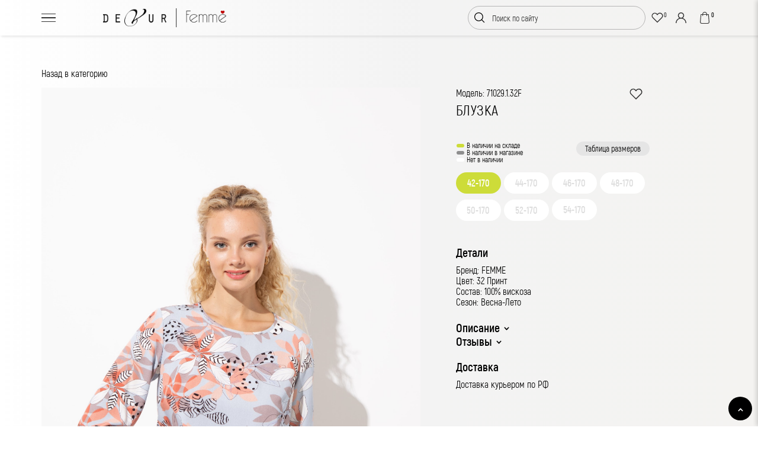

--- FILE ---
content_type: text/html; charset=UTF-8
request_url: https://devur.com/catalog/bluzki-rubashki-i-tuniki/bluzka-71029.1.32f
body_size: 17949
content:
<!DOCTYPE html>
<html>
<head>
	
	
    <meta charset="utf-8">
    <title></title>
    <base href="https://devur.com/" />
    <meta name="description" content="">
    <meta name="keywords" content="">
    <meta http-equiv="X-UA-Compatible" content="IE=edge" />
    <meta name="viewport" content="width=device-width, initial-scale=1.0, maximum-scale=1.0, user-scalable=no">
    <!--подключаем скрипты и стили-->
    <meta name="google-site-verification" content="tSmkNXlkC7FoDj80ZcU6lWqE_VHwtPxdqqgy8vYdDFM" />
    <meta name="yandex-verification" content="504eeb725bc0dbb2" />
    <meta name="apple-mobile-web-app-title" content="Магазин одежды">
    <link href='//fonts.googleapis.com/css?family=Open+Sans:400,400italic,700,700italic&subset=latin,cyrillic' rel='stylesheet' type='text/css'>
    <link href="//fonts.googleapis.com/icon?family=Material+Icons" rel="stylesheet">
    <link href="/assets/templates/css/bootstrap-custom.css" rel="stylesheet">
	<link rel="stylesheet" type="text/css" href="https://cdn.jsdelivr.net/npm/toastify-js/src/toastify.min.css">
    <link href="/assets/templates/css/swiper.min.css" rel="stylesheet">
	<link rel="stylesheet" href="https://cdn.jsdelivr.net/npm/@fancyapps/fancybox@3.5.7/dist/jquery.fancybox.min.css">
    <link href="/assets/templates/css/responcive.css" rel="stylesheet">
    <link href="/assets/templates/css/style.css" rel="stylesheet">
	<link href="/assets/snippets/jot/css/tree.css" rel="stylesheet">
	
    <script src="https://code.jquery.com/jquery-3.6.1.min.js" integrity="sha256-o88AwQnZB+VDvE9tvIXrMQaPlFFSUTR+nldQm1LuPXQ=" crossorigin="anonymous"></script>
	<script type="text/javascript" src="https://cdn.jsdelivr.net/npm/toastify-js"></script>
	<script src="/assets/templates/js/jquery.inputmask.min.js"></script>
	<script src="https://cdn.jsdelivr.net/npm/jquery.maskedinput@1.4.1/src/jquery.maskedinput.min.js" type="text/javascript"></script>
	 <script src="https://api-maps.yandex.ru/2.1/?lang=ru_RU" type="text/javascript"></script>
	<script src="https://cdnjs.cloudflare.com/ajax/libs/jquery-cookie/1.4.1/jquery.cookie.min.js" integrity="sha512-3j3VU6WC5rPQB4Ld1jnLV7Kd5xr+cq9avvhwqzbH/taCRNURoeEpoPBK9pDyeukwSxwRPJ8fDgvYXd6SkaZ2TA==" crossorigin="anonymous" referrerpolicy="no-referrer"></script>
	<script src="/assets/templates/js/assets.min.js"></script>
   	<script src="/assets/templates/js/swiper.min.js"></script>
   	<script src="/assets/templates/js/script.plugins.js"></script>
	<script src="/assets/snippets/jot/js/tree.js"></script>
	<script src="https://cdnjs.cloudflare.com/ajax/libs/hammer.js/2.0.8/hammer.min.js"></script>
	<script src="https://cdn.jsdelivr.net/npm/@fancyapps/fancybox@3.5.7/dist/jquery.fancybox.min.js"></script>
	<script src="https://cdn.jsdelivr.net/npm/tinycolor2@1.6.0/cjs/tinycolor.min.js"></script>
	<script src="https://cdnjs.cloudflare.com/ajax/libs/color-thief/2.3.0/color-thief.min.js"></script>
	<script src="https://cdn.jsdelivr.net/npm/vanilla-lazyload@17.8.4/dist/lazyload.min.js"></script>
   	<script src="/assets/templates/js/scripts.js"></script>
	<script>
		$.fn.setCursorPosition = function(pos) {
		  if ($(this).get(0).setSelectionRange) {
			$(this).get(0).setSelectionRange(pos, pos);
		  } else if ($(this).get(0).createTextRange) {
			var range = $(this).get(0).createTextRange();
			range.collapse(true);
			range.moveEnd('character', pos);
			range.moveStart('character', pos);
			range.select();
		  }
		};
	</script>
    <!-- Yandex.Metrika counter -->
	<script type="text/javascript" >
	   (function(m,e,t,r,i,k,a){m[i]=m[i]||function(){(m[i].a=m[i].a||[]).push(arguments)};
	   m[i].l=1*new Date();
	   for (var j = 0; j < document.scripts.length; j++) {if (document.scripts[j].src === r) { return; }}
	   k=e.createElement(t),a=e.getElementsByTagName(t)[0],k.async=1,k.src=r,a.parentNode.insertBefore(k,a)})
	   (window, document, "script", "https://mc.yandex.ru/metrika/tag.js", "ym");

	   ym(95066431, "init", {
			clickmap:true,
			trackLinks:true,
			accurateTrackBounce:true,
			webvisor:true
	   });
	</script>
    <!-- Google Tag Manager -->
	<script>(function(w,d,s,l,i){w[l]=w[l]||[];w[l].push({'gtm.start':
	new Date().getTime(),event:'gtm.js'});var f=d.getElementsByTagName(s)[0],
	j=d.createElement(s),dl=l!='dataLayer'?'&l='+l:'';j.async=true;j.src=
	'https://www.googletagmanager.com/gtm.js?id='+i+dl;f.parentNode.insertBefore(j,f);
	})(window,document,'script','dataLayer','GTM-T4K5MM49');</script>
	<!-- End Google Tag Manager -->

	<!-- Google Tag Manager (noscript) -->
	<noscript><iframe src="https://www.googletagmanager.com/ns.html?id=GTM-T4K5MM49"
	height="0" width="0" style="display:none;visibility:hidden"></iframe></noscript>
	<!-- End Google Tag Manager (noscript) -->

<style type="text/css">.jot-form-b9544eks {left:0; position:absolute; top:-500px; width:1px; height:1px; overflow:hidden; visibility:hidden;}</style>
	<link rel="stylesheet" type="text/css" href="/assets/snippets/jot/css/tree.css" />
	<script type="text/javascript" src="/assets/snippets/jot/js/tree.js"></script>
<script type="text/javascript">window.jQuery || document.write('<script src="//ajax.googleapis.com/ajax/libs/jquery/1.7/jquery.min.js"><\/script>');</script>
	<script type="text/javascript" src="/assets/snippets/jot/js/rating.js"></script>
	<link rel="stylesheet" type="text/css" href="/assets/snippets/jot/css/rating.css" />
	<script type="text/javascript" src="/assets/snippets/jot/js/ajax.js"></script>
<script type="text/javascript">jQuery(document).ready(function() { jotAjax("365b8778"); });</script>
</head>
<body class="common-home">
    <div class="page_wrap">

  <!-- - - - - - - - - - - - - - Header - - - - - - - - - - - - - - - - -->
  <div class="menu_overlay"></div>

  <header id="header" role="banner">
  <div class="header_box">
    <div class="container">
      <div class="header_box_in">
		  <div style="display:flex;align-items:center;">
		  <button class="burger" aria-label="Toggle menu">
            <div class="bar1"></div>
            <div class="bar2"></div>
            <div class="bar3"></div>
            <p class="burger-text">Меню</p>
          </button>
		    <!-- - - - - - - - - - - - - - Logo - - - - - - - - - - - - - - - - -->
          <div class="logo">
            <a href="/" title="Интернет-магазин одежды">
              <img src="/assets/images/logobLACK.png" alt="">
            </a>
          </div>
		  </div>
          <!-- - - - - - - - - - - - - - End of Logo - - - - - - - - - - - - - - - - -->
          <!-- - - - - - - - - - - - - - Main Navigation - - - - - - - - - - - - - - - - -->
          <div class="overlay"></div>
          <div class="menu">
            <div class="podcategory">
				<div class="info_block">
								<div class="phone_block">
								  <a href="tel:+375 44 773 24 65">+375 44 773 24 65</a><span style="font-size: 14px;margin-left: 10px;">(WhatsApp. Viber. Telegram)</span><br>
								  <a href="tel:+74993503580">+74993503580</a> 
								</div>
								
								
							</div> 
							<div class="ekonom">
								<div class="title_menu">Каталог</div>
												  <div class="item_top_menu">
                  <a href="catalog/zhakety-i-zhilety" class="item_top_link "></a>
                 <div class="item_top_title red">Жакеты и жилеты</div>
                </div>                <div class="item_top_menu">
                  <a href="catalog/bluzki-rubashki-i-tuniki" class="item_top_link"></a>
                 <div class="item_top_title">Блузки, рубашки и туники</div>
                </div>
                <div class="item_top_menu">
                  <a href="catalog/dzhempery-i-mayki" class="item_top_link"></a>
                 <div class="item_top_title">Джемперы и майки</div>
                </div>
                <div class="item_top_menu">
                  <a href="catalog/yubki" class="item_top_link"></a>
                 <div class="item_top_title">Юбки</div>
                </div>
                <div class="item_top_menu">
                  <a href="catalog/bryuki" class="item_top_link"></a>
                 <div class="item_top_title">Брюки</div>
                </div>
                <div class="item_top_menu">
                  <a href="catalog/platya-i-kombinezony" class="item_top_link"></a>
                 <div class="item_top_title">Платья</div>
                </div>
                <div class="item_top_menu">
                  <a href="catalog/verhnyaya-odezhda" class="item_top_link"></a>
                 <div class="item_top_title">Верхняя одежда</div>
                </div>
                <div class="item_top_menu">
                  <a href="catalog/naryadnaya-odezhda" class="item_top_link"></a>
                 <div class="item_top_title">Нарядная одежда</div>
                </div>
                <div class="item_top_menu">
                  <a href="catalog/svitera-i-kardigany" class="item_top_link"></a>
                 <div class="item_top_title">Свитера и кардиганы</div>
                </div>
	
							</div>
							<div class="ekonom">
								<div class="title_menu">Коллекции</div>
								<div class="item_top_menu">
									<a href="/kollekcii/femme/osen-zima-25-26/" class="item_top_link"></a>
									<div class="item_top_title">Femme</div>
								</div>
								<div class="item_top_menu">
									<a href="/kollekcii/bonne-femme/osen-zima-25-261/" class="item_top_link"></a>
									<div class="item_top_title">Bonne Femme</div>
								</div>
								<div class="item_top_menu">
									<a href="/kollekcii/devur/vesna-leto-20222/" class="item_top_link"></a>
									<div class="item_top_title">Devur</div>
								</div>
							</div>
							<div class="ekonom">
								<div class="title_menu">Полезная информация</div>
								  <div class="item_top_menu">
									  <a href="novosti" class="item_top_link"></a>
									 <div class="item_top_title">Новости</div>
									</div>
								                 <div class="item_top_menu">
                  <a href="poleznaya-informaciya1/gde-kupit2" class="item_top_link"></a>
                 <div class="item_top_title">Где купить</div>
                </div>
                <div class="item_top_menu">
                  <a href="poleznaya-informaciya1/kak-opredelit-razmer" class="item_top_link"></a>
                 <div class="item_top_title">Как определить размер</div>
                </div>
	
								
								
							</div>
							<div class="ekonom">
								<div class="title_menu">Покупателям</div>
								                 <div class="item_top_menu">
                  <a href="pokupatelyam/kak-sdelat-zakaz" class="item_top_link"></a>
                 <div class="item_top_title">Как сделать заказ</div>
                </div>
                <div class="item_top_menu">
                  <a href="pokupatelyam/kak-sdelat-vozvrat" class="item_top_link"></a>
                 <div class="item_top_title">Как сделать возврат</div>
                </div>
                <div class="item_top_menu">
                  <a href="pokupatelyam/sposoby-dostavki" class="item_top_link"></a>
                 <div class="item_top_title">Доставка</div>
                </div>
	
							</div>
				
				           
				
							<div class="adress_block">
								  <div class="adress-box">220026, г. Минск, пер. Бехтерева, 8-313</div>
								  <div class="adress-box">Режим работы с 8-30 до 17-00</div>
								</div>
							
						</div>
          </div>
           <!-- - - - - - - - - - - - - - End of Navigation - - - - - - - - - - - - - - - - -->
          <div class="btn_box2 btn_box2_resp">
            <div class="btn_nav_wr drop_box_wr hide_991">
              <a href="javascript:;" class="btn btn_tr btn_tr_hover btn_point drop_box_btn"><i><svg width="18" height="16" viewBox="0 0 18 16" fill="none" xmlns="http://www.w3.org/2000/svg"><path fill-rule="evenodd" clip-rule="evenodd" d="M0 0V2.35295H18V0H0ZM0 6.82353V9.17647H18V6.82353H0ZM0 16V13.6471H18V16H0Z" fill="#333333"></path></svg></i></a>

              <nav role="navigation" class="drop_box">
                <div class="header_resp_nav">
                  <ul class="navigation ">
					<!--<li class="nav_list"><a href="16" class="btn_nav">Подбор аккумулятора онлайн</a></li>
                    <li class="nav_list"><a href="gde-kupit" class="btn_nav">Магазины</a></li>
					<li class="nav_list"><a href="about" class="btn_nav">О производстве</a></li>
					<li class="nav_list"><a href="165" class="btn_nav">Расшифровка даты изготовления аккумулятора</a></li>
					  <li class="nav_list"><a href="novosti" class="btn_nav">Новости</a></li>
					<li class="nav_list"><a href="136" class="btn_nav">Сертификация</a></li>  
                    <li class="nav_list"><a href="142" class="btn_nav">Контакты</a></li>-->
                  </ul>
                </div>

              </nav>

            </div>

            <div class="menu-li-lvl1">
              <a href="javascript:;" class="btn menu_open btn_point_479 main_btn_resp"><i><svg width="18px" height="18px" viewBox="0 0 18 18" version="1.1" xmlns="http://www.w3.org/2000/svg" xmlns:xlink="http://www.w3.org/1999/xlink"><g id="desktop" stroke="none" stroke-width="1" fill="none" fill-rule="evenodd"><g id="home-page" transform="translate(-367.000000, -74.000000)" fill="#FFFFFF" fill-rule="nonzero"><g id="topbar" transform="translate(0.000000, 40.000000)"><g id="btn" transform="translate(347.000000, 20.000000)"><path d="M36.7142857,24.2857143 C37.4243661,24.2857143 38,24.8613482 38,25.5714286 L38,30.7142857 C38,31.4243661 37.4243661,32 36.7142857,32 L31.5714286,32 C30.8613482,32 30.2857143,31.4243661 30.2857143,30.7142857 L30.2857143,25.5714286 C30.2857143,24.8613482 30.8613482,24.2857143 31.5714286,24.2857143 L36.7142857,24.2857143 Z M26.4285714,24.2857143 C27.1386518,24.2857143 27.7142857,24.8613482 27.7142857,25.5714286 L27.7142857,30.7142857 C27.7142857,31.4243661 27.1386518,32 26.4285714,32 L21.2857143,32 C20.5756339,32 20,31.4243661 20,30.7142857 L20,25.5714286 C20,24.8613482 20.5756339,24.2857143 21.2857143,24.2857143 L26.4285714,24.2857143 Z M35.6,26.685 L32.685,26.685 L32.685,29.6 L35.6,29.6 L35.6,26.685 Z M25.314,26.685 L22.4,26.685 L22.4,29.6 L25.314,29.6 L25.314,26.685 Z M26.4285714,14 C27.1386518,14 27.7142857,14.5756339 27.7142857,15.2857143 L27.7142857,20.4285714 C27.7142857,21.1386518 27.1386518,21.7142857 26.4285714,21.7142857 L21.2857143,21.7142857 C20.5756339,21.7142857 20,21.1386518 20,20.4285714 L20,15.2857143 C20,14.5756339 20.5756339,14 21.2857143,14 L26.4285714,14 Z M36.7142857,14 C37.4243661,14 38,14.5756339 38,15.2857143 L38,20.4285714 C38,21.1386518 37.4243661,21.7142857 36.7142857,21.7142857 L31.5714286,21.7142857 C30.8613482,21.7142857 30.2857143,21.1386518 30.2857143,20.4285714 L30.2857143,15.2857143 C30.2857143,14.5756339 30.8613482,14 31.5714286,14 L36.7142857,14 Z M25.314,16.4 L22.4,16.4 L22.4,19.314 L25.314,19.314 L25.314,16.4 Z M35.6,16.4 L32.685,16.4 L32.685,19.314 L35.6,19.314 L35.6,16.4 Z" id="Combined-Shape"></path></g></g></g></g></svg></i>
                            <span class="hide_479">Каталог</span>
                        </a>
              <div class="menu_box">
                <div class="navigation_close hide_1200">
                  <svg width="10" height="10" viewBox="0 0 10 10" fill="none" xmlns="http://www.w3.org/2000/svg">
                    <path d="M8.49383 0.00854492L4.99989 3.50248L1.50595 0.00854536L0.00854492 1.50595L3.50248 4.99989L0.00854698 8.49383L1.50595 9.99123L4.99989 6.49729L8.49383 9.99123L9.99123 8.49383L6.49729 4.99989L9.99123 1.50595L8.49383 0.00854492Z"></path>
                  </svg>

                </div>

                <div class="menu_up">

                  <div class="container">

                    <div class="menu_up_in">

                     

                      <div class="clone_nav ">
									<div class="box_gray_s resp_full">
										<div class="">
											
											 <!-- Slides -->
										  	
										</div>	
										<div class="">
											
											 <!-- Slides -->
										<div class="podcategory">		
										  <div class="col-12">Категорий нет</div>	
											</div>
										</div>
            
		                           

          
             

           

            

        </div>

     
                      </div>

                    </div>

                  </div>

                </div>
              </div>

            </div>

          </div>

         

          

<div class="btn_box2 btn_box2_sm">
<!--search-->
 <div class="search_box" >
            <form id="search" class="search drop_box_wr" action="rezultaty-poiska" method="post">
              <button type="submit" class="btn_point btn_search"><i><svg width="20" height="18" data-v-36a28b66="" data-v-f8ca52ca="" xmlns="http://www.w3.org/2000/svg" fill="inherit" stroke="inherit" viewBox="0 0 17 17" class="Icon header__search-icon" data-v-5b1479c4=""><path data-v-36a28b66="" fill-rule="evenodd" clip-rule="evenodd" d="M11.5074 12.3559C10.2896 13.3818 8.71698 14 7 14C3.13401 14 0 10.866 0 7C0 3.13401 3.13401 0 7 0C10.866 0 14 3.13401 14 7C14 8.71698 13.3818 10.2896 12.3559 11.5074L16.4243 15.5757L15.5757 16.4243L11.5074 12.3559ZM12.8 7C12.8 10.2033 10.2033 12.8 7 12.8C3.79675 12.8 1.2 10.2033 1.2 7C1.2 3.79675 3.79675 1.2 7 1.2C10.2033 1.2 12.8 3.79675 12.8 7Z"></path></svg></i></button>
              
              <input name="search" type="text" value="" placeholder="Поиск по сайту" class="drop_box_btn" autocomplete="off">
              <!-- del class -  active -->
              <a href="" class=" btn_tr btn_point btn_search_close no-barba" onclick="hide_search(event)">
                <!-- add class -  active -->
                <i>
        <svg width="16" height="16" viewBox="0 0 16 16" fill="none" xmlns="http://www.w3.org/2000/svg"><path fill-rule="evenodd" clip-rule="evenodd" d="M0 8C0 3.58135 3.58135 0 8 0C12.4186 0 16 3.58135 16 8C16 12.4186 12.4186 16 8 16C3.58135 16 0 12.4186 0 8ZM1.50004 8C1.50004 11.5901 4.40991 14.5 8 14.5C11.5901 14.5 14.5 11.5901 14.5 8C14.5 4.40991 11.5901 1.50004 8 1.50004C4.40991 1.50004 1.50004 4.40991 1.50004 8ZM8 6.78126L10.0312 4.75002L11.25 5.96876L9.21874 8L11.25 10.0312L10.0312 11.25L8 9.21874L5.96876 11.25L4.75002 10.0312L6.78126 8L4.75002 5.96876L5.96876 4.75002L8 6.78126Z" fill="#656565"></path></svg>
      </i>
              </a>

              <div class="drop_box search_drop_box search-autocomplete-content">
                <!-- add class -  active -->

              </div>
            </form>
</div>	
	
	
<!--endsearch-->	
	
	
	
	
 <div data-commerce-cart="26ce605375ed18eae4ec81e4c41ac6e8" class="wishlist header_wishlist"><a href="otlozhennye" class="btn btn_tr2 btn_point wishlist-btn pos_rel no-barba"><b class="total-b total-wishlist">0</b><i><svg width="20" height="18" viewBox="0 0 20 18" fill="none" xmlns="http://www.w3.org/2000/svg"><path d="M2.52539 2.58632C4.2732 0.852541 7.10163 0.825093 8.88338 2.52317C8.93818 2.57801 8.99243 2.63778 9.0471 2.70237L9.96305 3.78453L10.879 2.70237C10.9355 2.63562 10.9955 2.56999 11.0498 2.51607L11.0503 2.51561C11.8993 1.67251 13.054 1.19796 14.2595 1.20001L14.2623 1.20001C16.1029 1.19875 17.7559 2.29786 18.4558 3.97349C19.1265 5.57919 18.7991 7.41875 17.6282 8.69931L17.4635 8.87025L9.96321 16.3096L2.46259 8.86696C0.755507 7.10532 0.782416 4.31532 2.52539 2.58632Z" stroke="#333333" stroke-width="1.4"></path></svg></i></a></div>	
<div>
<a href="account" id="registr" class="btn btn_tr btn_point fancybox ct-btn pos_rel  no-barba header_registr"><i><svg width="18" height="18" viewBox="0 0 15 15" fill="none" xmlns="http://www.w3.org/2000/svg"><path d="M12.8033 9.69668C11.9864 8.87982 11.0141 8.27511 9.95329 7.90904C11.0895 7.12649 11.8359 5.81684 11.8359 4.33594C11.8359 1.94511 9.89083 0 7.5 0C5.10917 0 3.16406 1.94511 3.16406 4.33594C3.16406 5.81684 3.91052 7.12649 5.04674 7.90904C3.9859 8.27511 3.01359 8.87982 2.19671 9.69668C0.780147 11.1133 0 12.9967 0 15H1.17188C1.17188 11.5107 4.01065 8.67188 7.5 8.67188C10.9893 8.67188 13.8281 11.5107 13.8281 15H15C15 12.9967 14.2199 11.1133 12.8033 9.69668ZM7.5 7.5C5.75534 7.5 4.33594 6.08063 4.33594 4.33594C4.33594 2.59125 5.75534 1.17188 7.5 1.17188C9.24466 1.17188 10.6641 2.59125 10.6641 4.33594C10.6641 6.08063 9.24466 7.5 7.5 7.5Z" fill="#2E3033"></path></svg></i></a></div>
	
<div class="commerce-cart" data-commerce-cart="c554d6e363bca5e0ba2848cff840e210">
<a "/korzina" class="btn btn_tr btn_point fancybox ct-btn pos_rel no-barba header_cart"><b class="total-b total-cart">0</b><i><svg width="26" xmlns="http://www.w3.org/2000/svg" viewBox="0 0 16 16"><path fill="#2e3033" d="M14.4 13.8l-.9-10.3c0-.2-.2-.4-.4-.4h-1.9C11.1 1.4 9.7 0 8 0S4.9 1.4 4.8 3.1H3c-.2 0-.4.2-.4.4l-1 10.3C1.6 15 2.7 16 4 16h8c1.3 0 2.4-1 2.4-2.2 0 .1 0 0 0 0zM8 .9c1.2 0 2.3 1 2.3 2.2H5.7C5.7 1.9 6.8.9 8 .9zm4 14.2H4c-.8 0-1.5-.5-1.5-1.2L3.4 4h1.5v1.3c0 .2.2.4.4.4s.4-.2.4-.4V4h4.6v1.3c0 .2.2.4.4.4s.4-.2.4-.4V4h1.5l.9 9.9c0 .7-.7 1.2-1.5 1.2z"></path></svg></i></a>
</div>	
</div>
            

          

          

          

          <!-- - - - - - - - - - - - - - End of Main Navigation - - - - - - - - - - - - - - - - -->

        </div>

      </div>

    </div>

  </header>




  <div id="ajax-a">
        <div class="ajax-b">		
	
  <div class="section_wr">
  <section class="section_offset">
    <div class="container">

    
          
		<style>
			.img-fluid {
			  width: 100%;
			  height: auto;
			}

			.sticky-top {
			  position: -webkit-sticky;
			  position: sticky;
			  top: 85px;
			  max-width: 330px
			 
			}
			
			
		</style>	
		
		
		
           <div class="row row_lg" id="main_section">
			   <div class="col-md-12"><a href="catalog/bluzki-rubashki-i-tuniki" style="color: black;
    text-decoration: none;
    margin-bottom: 15px;
    display: block;margin-top: 15px;">Назад в категорию</a></div>  
		<!--new section--> 
		<div class="col-lg-7 left_image">
      <div class="image-carousel" >
        
        <!-- добавьте больше изображений по мере необходимости -->
		  <div class="swiper-container gallery-top">
			<div class="swiper-wrapper">
		 
                        <div class="swiper-slide"><div class="swiper-slide-container">
	<!--<a data-fancybox="gallery" data-src="/assets/images/product/71029.1.32F_1.jpg">--><a href="catalog/bluzki-rubashki-i-tuniki/bluzka-71029.1.32f"><div class="swiper-zoom-container"><img data-src="/assets/images/product/71029.1.32F_1.jpg" class="zoom lazy" alt=""></div></a><!--</a>--></div></div><div class="swiper-slide"><div class="swiper-slide-container">
	<!--<a data-fancybox="gallery" data-src="/assets/images/product/71029.1.32F_2.jpg">--><a href="catalog/bluzki-rubashki-i-tuniki/bluzka-71029.1.32f"><div class="swiper-zoom-container"><img data-src="/assets/images/product/71029.1.32F_2.jpg" class="zoom lazy" alt=""></div></a><!--</a>--></div></div><div class="swiper-slide"><div class="swiper-slide-container">
	<!--<a data-fancybox="gallery" data-src="/assets/images/product/71029.1.32F_3.jpg">--><a href="catalog/bluzki-rubashki-i-tuniki/bluzka-71029.1.32f"><div class="swiper-zoom-container"><img data-src="/assets/images/product/71029.1.32F_3.jpg" class="zoom lazy" alt=""></div></a><!--</a>--></div></div><div class="swiper-slide"><div class="swiper-slide-container">
	<!--<a data-fancybox="gallery" data-src="/assets/images/product/71029.1.32F_4.jpg">--><a href="catalog/bluzki-rubashki-i-tuniki/bluzka-71029.1.32f"><div class="swiper-zoom-container"><img data-src="/assets/images/product/71029.1.32F_4.jpg" class="zoom lazy" alt=""></div></a><!--</a>--></div></div><div class="swiper-slide"><div class="swiper-slide-container">
	<!--<a data-fancybox="gallery" data-src="/assets/images/product/71029.1.32F_5.jpg">--><a href="catalog/bluzki-rubashki-i-tuniki/bluzka-71029.1.32f"><div class="swiper-zoom-container"><img data-src="/assets/images/product/71029.1.32F_5.jpg" class="zoom lazy" alt=""></div></a><!--</a>--></div></div> 
			  </div>
			   <div class="swiper-button-box swiper_button_wr">
								  <div class="swiper-button-prev swiper_btn">
									<svg xmlns="http://www.w3.org/2000/svg" width="7" height="12" viewBox="0 0 7 12">
									  <path d="M3.332 4.917L.312 1.85C-.103 1.427-.103.74.313.317c.417-.423 1.093-.423 1.51 0L6.66 5.234c.05.05.094.106.133.165.016.024.027.051.04.076.02.037.042.072.058.111.013.032.02.064.03.097.01.035.024.07.03.106.011.055.015.111.017.167 0 .015.005.029.005.044 0 .017-.005.032-.005.049-.003.054-.006.108-.016.162-.008.039-.022.074-.033.112-.01.03-.016.06-.028.09-.017.042-.04.081-.062.12-.012.022-.021.046-.035.067-.04.06-.085.116-.135.167L1.82 11.683c-.208.211-.481.317-.754.317s-.546-.106-.755-.317c-.416-.424-.416-1.11 0-1.533l3.02-3.066 1-.842-1-1.325z"></path>
									</svg>
								  </div>
								  <div class="swiper-button-next swiper_btn">
									<svg xmlns="http://www.w3.org/2000/svg" width="7" height="12" viewBox="0 0 7 12">
									  <path d="M3.332 4.917L.312 1.85C-.103 1.427-.103.74.313.317c.417-.423 1.093-.423 1.51 0L6.66 5.234c.05.05.094.106.133.165.016.024.027.051.04.076.02.037.042.072.058.111.013.032.02.064.03.097.01.035.024.07.03.106.011.055.015.111.017.167 0 .015.005.029.005.044 0 .017-.005.032-.005.049-.003.054-.006.108-.016.162-.008.039-.022.074-.033.112-.01.03-.016.06-.028.09-.017.042-.04.081-.062.12-.012.022-.021.046-.035.067-.04.06-.085.116-.135.167L1.82 11.683c-.208.211-.481.317-.754.317s-.546-.106-.755-.317c-.416-.424-.416-1.11 0-1.533l3.02-3.066 1-.842-1-1.325z"></path>
									</svg>
								  </div>
								</div>
			 
		  </div>
      </div>
	  		
			
    </div>
    
    <div class="col-lg-5">
      <div class="info sticky-top">
		  <div class="favorites_link">
			
			  <a href="#" data-commerce-action="add" data-id="7705" data-instance="wishlist"><i><svg width="22" height="22" viewBox="0 0 20 18" fill="none" xmlns="http://www.w3.org/2000/svg"><path d="M2.52539 2.58632C4.2732 0.852541 7.10163 0.825093 8.88338 2.52317C8.93818 2.57801 8.99243 2.63778 9.0471 2.70237L9.96305 3.78453L10.879 2.70237C10.9355 2.63562 10.9955 2.56999 11.0498 2.51607L11.0503 2.51561C11.8993 1.67251 13.054 1.19796 14.2595 1.20001L14.2623 1.20001C16.1029 1.19875 17.7559 2.29786 18.4558 3.97349C19.1265 5.57919 18.7991 7.41875 17.6282 8.69931L17.4635 8.87025L9.96321 16.3096L2.46259 8.86696C0.755507 7.10532 0.782416 4.31532 2.52539 2.58632Z" stroke="#333333" stroke-width="1.4"></path></svg></i></a>
			  
			  </div>
		  <!---->
          
		 
		  
		 
		  <!---->
		  
		  <div class="model">Модель: 71029.1.32F</div>
		<h1 class="main_h1">Блузка</h1>  
        
       
        <!-- добавьте больше информации по мере необходимости -->
		  <div class="razmer_block">
			  <!---<p style="margin:0px;cursor:pointer;" id="table_size_link">Таблица размеров</p>-->
			  <div class="info_size">
				  <div id="info_instok">В наличии на складе</div>
				  <div id="info_mag">В наличии в магазине</div>
				  <div id="info_outstok">Нет в наличии</div>
				  <div class="product-details-list__item_nav link_rost" data-tab="tab1-header">Таблица размеров</div>
			  </div>
			  
          <ul class="item_main_list">
			  
<li class="item stock" >42-170</li><li class="item instock" >44-170</li><li class="item instock" >46-170</li><li class="item instock" >48-170</li><li class="item instock" >50-170</li><li class="item instock" >52-170</li><li class="item instock" >54-170</li>
			
          </ul>
		  </div>  
		   
		  	    
		 
		
		    		    <div class="card-product-details">
							  <div class="card-product-details__title">Детали</div>
							  <ul class="card-product-details__list product-details-list">
								  <li class="product-details-list__item">Бренд: FEMME</li>
								  <li class="product-details-list__item">Цвет: 32 Принт</li>
								  <li class="product-details-list__item">Состав: 100% вискоза</li>
								  <li class="product-details-list__item">Сезон: Весна-Лето</li>
							  </ul>
                        </div>
		  				
		                <div class="card-product-details">
							  
							  <ul class="card-product-details__list_nav">
								
								<li class="product-details-list__item_nav" data-tab="tab2-header">Описание <i><svg width="9" height="6" viewBox="0 0 9 6" fill="none" xmlns="http://www.w3.org/2000/svg"><path d="M5.29803 3.3391L7.12793 5.24608C7.32829 5.46228 7.62501 5.54898 7.90402 5.47287C8.18304 5.39677 8.40094 5.16969 8.47397 4.87891C8.547 4.58814 8.4638 4.27893 8.25635 4.07012L5.06421 0.743498C4.75258 0.418834 4.24742 0.418834 3.93579 0.743498L0.74365 4.07012C0.536196 4.27893 0.452996 4.58814 0.526029 4.87891C0.599061 5.16969 0.81696 5.39677 1.09598 5.47287C1.37499 5.54898 1.67171 5.46228 1.87207 5.24608L3.70197 3.3391C3.70197 3.3391 4.2324 2.75967 4.5 2.75967C4.7676 2.75967 5.29803 3.3391 5.29803 3.3391Z" fill="white"></path></svg></i></li>
								<li class="product-details-list__item_nav" data-tab="tab4-header">Отзывы <i><svg width="9" height="6" viewBox="0 0 9 6" fill="none" xmlns="http://www.w3.org/2000/svg"><path d="M5.29803 3.3391L7.12793 5.24608C7.32829 5.46228 7.62501 5.54898 7.90402 5.47287C8.18304 5.39677 8.40094 5.16969 8.47397 4.87891C8.547 4.58814 8.4638 4.27893 8.25635 4.07012L5.06421 0.743498C4.75258 0.418834 4.24742 0.418834 3.93579 0.743498L0.74365 4.07012C0.536196 4.27893 0.452996 4.58814 0.526029 4.87891C0.599061 5.16969 0.81696 5.39677 1.09598 5.47287C1.37499 5.54898 1.67171 5.46228 1.87207 5.24608L3.70197 3.3391C3.70197 3.3391 4.2324 2.75967 4.5 2.75967C4.7676 2.75967 5.29803 3.3391 5.29803 3.3391Z" fill="white"></path></svg></i></li>
								
							</ul>

                        </div>
		  				<div class="card-product-details">
							  <div class="card-product-details__title">Доставка</div>
							  <ul class="card-product-details__list product-details-list">
								  <li class="product-details-list__item">Доставка курьером по РФ</li>
							  </ul>
                        </div>
		  	</div>
		
    </div>	   
			  
			   <div class="col-md-12" style="display:none">
				  
				   
				   
				   
				   
				   <div class="description_produkt">
			   	
				   </div>
				   </div>
			   
			   
			    <div class="col-md-12">
				    
								   
						    
				</div>	
			   
			    <div class="col-md-12">
				    
								   <div class="collect_produkt_title">Похожие товары</div><div class="collect_produkt"><div class="swiper-container swiper-collect " ><div class="swiper-wrapper"><div class="swiper-slide"><div class="swiper-slide-container">
	 <div class="main_item_lg ">
                            <div class="main_item_lg_img main_item_lg_img_lg">
								
                              <a href="catalog/bluzki-rubashki-i-tuniki/bluzka-71233.3.34d" class="main_item_lg_link"></a>
								<div class="sticer_block">
									
									
								</div>	
                              <img class="swiper-lazy" data-src="assets/cache/images/product/71233.3.34D_1-418x560-572.jpg" alt="" width="418" height="560" >
                              <!--<ul class="item_info_list">
                                <li class="item_info" style="background-color: #F8B10F;">Хит продаж</li>
                              </ul>-->
                              <div class="main_item_btn_box">
								  
                               
                              </div>
                            </div>
							  
							  

                            <div class="main_item_lg_cont section_vert">
								<div class="name">Блузка</div>  
								<div class="model_name">Модель: 71233.3.34D</div>
                              	<div class="section_top">
                             	<div class="box_be">
                                  	<div class="main_item_lg_prise">
									  	<div class="price"></div>
									</div>
                                </div>
								</div>
                                <div class="favorites_link_block">
								<a href="#" data-commerce-action="add" data-id="12544" data-instance="wishlist"><i><svg width="22" height="22" viewBox="0 0 20 18" fill="none" xmlns="http://www.w3.org/2000/svg"><path d="M2.52539 2.58632C4.2732 0.852541 7.10163 0.825093 8.88338 2.52317C8.93818 2.57801 8.99243 2.63778 9.0471 2.70237L9.96305 3.78453L10.879 2.70237C10.9355 2.63562 10.9955 2.56999 11.0498 2.51607L11.0503 2.51561C11.8993 1.67251 13.054 1.19796 14.2595 1.20001L14.2623 1.20001C16.1029 1.19875 17.7559 2.29786 18.4558 3.97349C19.1265 5.57919 18.7991 7.41875 17.6282 8.69931L17.4635 8.87025L9.96321 16.3096L2.46259 8.86696C0.755507 7.10532 0.782416 4.31532 2.52539 2.58632Z" stroke="#333333" stroke-width=".8"></path></svg></i></a>
							</div> 
                            </div>
                          </div>	                      
	</div>
</div>

<div class="swiper-slide"><div class="swiper-slide-container">
	 <div class="main_item_lg ">
                            <div class="main_item_lg_img main_item_lg_img_lg">
								
                              <a href="catalog/bluzki-rubashki-i-tuniki/bluzka-71207.1.6bf" class="main_item_lg_link"></a>
								<div class="sticer_block">
									
									
								</div>	
                              <img class="swiper-lazy" data-src="assets/cache/images/product/71207.1.6BF_1-418x560-ef0.jpg" alt="" width="418" height="560" >
                              <!--<ul class="item_info_list">
                                <li class="item_info" style="background-color: #F8B10F;">Хит продаж</li>
                              </ul>-->
                              <div class="main_item_btn_box">
								  
                               
                              </div>
                            </div>
							  
							  

                            <div class="main_item_lg_cont section_vert">
								<div class="name">Блузка</div>  
								<div class="model_name">Модель: 71207.1.6BF</div>
                              	<div class="section_top">
                             	<div class="box_be">
                                  	<div class="main_item_lg_prise">
									  	<div class="price"></div>
									</div>
                                </div>
								</div>
                                <div class="favorites_link_block">
								<a href="#" data-commerce-action="add" data-id="11267" data-instance="wishlist"><i><svg width="22" height="22" viewBox="0 0 20 18" fill="none" xmlns="http://www.w3.org/2000/svg"><path d="M2.52539 2.58632C4.2732 0.852541 7.10163 0.825093 8.88338 2.52317C8.93818 2.57801 8.99243 2.63778 9.0471 2.70237L9.96305 3.78453L10.879 2.70237C10.9355 2.63562 10.9955 2.56999 11.0498 2.51607L11.0503 2.51561C11.8993 1.67251 13.054 1.19796 14.2595 1.20001L14.2623 1.20001C16.1029 1.19875 17.7559 2.29786 18.4558 3.97349C19.1265 5.57919 18.7991 7.41875 17.6282 8.69931L17.4635 8.87025L9.96321 16.3096L2.46259 8.86696C0.755507 7.10532 0.782416 4.31532 2.52539 2.58632Z" stroke="#333333" stroke-width=".8"></path></svg></i></a>
							</div> 
                            </div>
                          </div>	                      
	</div>
</div>

<div class="swiper-slide"><div class="swiper-slide-container">
	 <div class="main_item_lg ">
                            <div class="main_item_lg_img main_item_lg_img_lg">
								
                              <a href="catalog/bluzki-rubashki-i-tuniki/bluzka-71207.2.2bf" class="main_item_lg_link"></a>
								<div class="sticer_block">
									
									
								</div>	
                              <img class="swiper-lazy" data-src="assets/cache/images/product/71207.2.2BF_1-418x560-14a.jpg" alt="" width="418" height="560" >
                              <!--<ul class="item_info_list">
                                <li class="item_info" style="background-color: #F8B10F;">Хит продаж</li>
                              </ul>-->
                              <div class="main_item_btn_box">
								  
                               
                              </div>
                            </div>
							  
							  

                            <div class="main_item_lg_cont section_vert">
								<div class="name">Блузка</div>  
								<div class="model_name">Модель: 71207.2.2BF</div>
                              	<div class="section_top">
                             	<div class="box_be">
                                  	<div class="main_item_lg_prise">
									  	<div class="price"></div>
									</div>
                                </div>
								</div>
                                <div class="favorites_link_block">
								<a href="#" data-commerce-action="add" data-id="11268" data-instance="wishlist"><i><svg width="22" height="22" viewBox="0 0 20 18" fill="none" xmlns="http://www.w3.org/2000/svg"><path d="M2.52539 2.58632C4.2732 0.852541 7.10163 0.825093 8.88338 2.52317C8.93818 2.57801 8.99243 2.63778 9.0471 2.70237L9.96305 3.78453L10.879 2.70237C10.9355 2.63562 10.9955 2.56999 11.0498 2.51607L11.0503 2.51561C11.8993 1.67251 13.054 1.19796 14.2595 1.20001L14.2623 1.20001C16.1029 1.19875 17.7559 2.29786 18.4558 3.97349C19.1265 5.57919 18.7991 7.41875 17.6282 8.69931L17.4635 8.87025L9.96321 16.3096L2.46259 8.86696C0.755507 7.10532 0.782416 4.31532 2.52539 2.58632Z" stroke="#333333" stroke-width=".8"></path></svg></i></a>
							</div> 
                            </div>
                          </div>	                      
	</div>
</div>

<div class="swiper-slide"><div class="swiper-slide-container">
	 <div class="main_item_lg ">
                            <div class="main_item_lg_img main_item_lg_img_lg">
								
                              <a href="catalog/bluzki-rubashki-i-tuniki/bluzka-70896.3.1d" class="main_item_lg_link"></a>
								<div class="sticer_block">
									
									
								</div>	
                              <img class="swiper-lazy" data-src="assets/cache/images/product/70896.3.1D_1-418x560-988.jpg" alt="" width="418" height="560" >
                              <!--<ul class="item_info_list">
                                <li class="item_info" style="background-color: #F8B10F;">Хит продаж</li>
                              </ul>-->
                              <div class="main_item_btn_box">
								  
                               
                              </div>
                            </div>
							  
							  

                            <div class="main_item_lg_cont section_vert">
								<div class="name">Блузка</div>  
								<div class="model_name">Модель: 70896.3.1D</div>
                              	<div class="section_top">
                             	<div class="box_be">
                                  	<div class="main_item_lg_prise">
									  	<div class="price"></div>
									</div>
                                </div>
								</div>
                                <div class="favorites_link_block">
								<a href="#" data-commerce-action="add" data-id="12551" data-instance="wishlist"><i><svg width="22" height="22" viewBox="0 0 20 18" fill="none" xmlns="http://www.w3.org/2000/svg"><path d="M2.52539 2.58632C4.2732 0.852541 7.10163 0.825093 8.88338 2.52317C8.93818 2.57801 8.99243 2.63778 9.0471 2.70237L9.96305 3.78453L10.879 2.70237C10.9355 2.63562 10.9955 2.56999 11.0498 2.51607L11.0503 2.51561C11.8993 1.67251 13.054 1.19796 14.2595 1.20001L14.2623 1.20001C16.1029 1.19875 17.7559 2.29786 18.4558 3.97349C19.1265 5.57919 18.7991 7.41875 17.6282 8.69931L17.4635 8.87025L9.96321 16.3096L2.46259 8.86696C0.755507 7.10532 0.782416 4.31532 2.52539 2.58632Z" stroke="#333333" stroke-width=".8"></path></svg></i></a>
							</div> 
                            </div>
                          </div>	                      
	</div>
</div>

<div class="swiper-slide"><div class="swiper-slide-container">
	 <div class="main_item_lg ">
                            <div class="main_item_lg_img main_item_lg_img_lg">
								
                              <a href="catalog/bluzki-rubashki-i-tuniki/bluzka-71228.1.6f" class="main_item_lg_link"></a>
								<div class="sticer_block">
									
									
								</div>	
                              <img class="swiper-lazy" data-src="assets/cache/images/product/71228.1.6F_1-418x560-b12.jpg" alt="" width="418" height="560" >
                              <!--<ul class="item_info_list">
                                <li class="item_info" style="background-color: #F8B10F;">Хит продаж</li>
                              </ul>-->
                              <div class="main_item_btn_box">
								  
                               
                              </div>
                            </div>
							  
							  

                            <div class="main_item_lg_cont section_vert">
								<div class="name">Блузка</div>  
								<div class="model_name">Модель: 71228.1.6F</div>
                              	<div class="section_top">
                             	<div class="box_be">
                                  	<div class="main_item_lg_prise">
									  	<div class="price"></div>
									</div>
                                </div>
								</div>
                                <div class="favorites_link_block">
								<a href="#" data-commerce-action="add" data-id="11272" data-instance="wishlist"><i><svg width="22" height="22" viewBox="0 0 20 18" fill="none" xmlns="http://www.w3.org/2000/svg"><path d="M2.52539 2.58632C4.2732 0.852541 7.10163 0.825093 8.88338 2.52317C8.93818 2.57801 8.99243 2.63778 9.0471 2.70237L9.96305 3.78453L10.879 2.70237C10.9355 2.63562 10.9955 2.56999 11.0498 2.51607L11.0503 2.51561C11.8993 1.67251 13.054 1.19796 14.2595 1.20001L14.2623 1.20001C16.1029 1.19875 17.7559 2.29786 18.4558 3.97349C19.1265 5.57919 18.7991 7.41875 17.6282 8.69931L17.4635 8.87025L9.96321 16.3096L2.46259 8.86696C0.755507 7.10532 0.782416 4.31532 2.52539 2.58632Z" stroke="#333333" stroke-width=".8"></path></svg></i></a>
							</div> 
                            </div>
                          </div>	                      
	</div>
</div>

<div class="swiper-slide"><div class="swiper-slide-container">
	 <div class="main_item_lg ">
                            <div class="main_item_lg_img main_item_lg_img_lg">
								
                              <a href="catalog/bluzki-rubashki-i-tuniki/bluzon-31123.1.29f" class="main_item_lg_link"></a>
								<div class="sticer_block">
									
									
								</div>	
                              <img class="swiper-lazy" data-src="assets/cache/images/product/31123.1.29F_1-418x560-706.jpg" alt="" width="418" height="560" >
                              <!--<ul class="item_info_list">
                                <li class="item_info" style="background-color: #F8B10F;">Хит продаж</li>
                              </ul>-->
                              <div class="main_item_btn_box">
								  
                               
                              </div>
                            </div>
							  
							  

                            <div class="main_item_lg_cont section_vert">
								<div class="name">Блузон</div>  
								<div class="model_name">Модель: 31123.1.29F</div>
                              	<div class="section_top">
                             	<div class="box_be">
                                  	<div class="main_item_lg_prise">
									  	<div class="price"></div>
									</div>
                                </div>
								</div>
                                <div class="favorites_link_block">
								<a href="#" data-commerce-action="add" data-id="12040" data-instance="wishlist"><i><svg width="22" height="22" viewBox="0 0 20 18" fill="none" xmlns="http://www.w3.org/2000/svg"><path d="M2.52539 2.58632C4.2732 0.852541 7.10163 0.825093 8.88338 2.52317C8.93818 2.57801 8.99243 2.63778 9.0471 2.70237L9.96305 3.78453L10.879 2.70237C10.9355 2.63562 10.9955 2.56999 11.0498 2.51607L11.0503 2.51561C11.8993 1.67251 13.054 1.19796 14.2595 1.20001L14.2623 1.20001C16.1029 1.19875 17.7559 2.29786 18.4558 3.97349C19.1265 5.57919 18.7991 7.41875 17.6282 8.69931L17.4635 8.87025L9.96321 16.3096L2.46259 8.86696C0.755507 7.10532 0.782416 4.31532 2.52539 2.58632Z" stroke="#333333" stroke-width=".8"></path></svg></i></a>
							</div> 
                            </div>
                          </div>	                      
	</div>
</div>

<div class="swiper-slide"><div class="swiper-slide-container">
	 <div class="main_item_lg ">
                            <div class="main_item_lg_img main_item_lg_img_lg">
								
                              <a href="catalog/bluzki-rubashki-i-tuniki/bluzka-71254.1.73bf" class="main_item_lg_link"></a>
								<div class="sticer_block">
									
									
								</div>	
                              <img class="swiper-lazy" data-src="assets/cache/images/product/71254.1.73BF_1-418x560-a69.jpg" alt="" width="418" height="560" >
                              <!--<ul class="item_info_list">
                                <li class="item_info" style="background-color: #F8B10F;">Хит продаж</li>
                              </ul>-->
                              <div class="main_item_btn_box">
								  
                               
                              </div>
                            </div>
							  
							  

                            <div class="main_item_lg_cont section_vert">
								<div class="name">Блузка</div>  
								<div class="model_name">Модель: 71254.1.73BF</div>
                              	<div class="section_top">
                             	<div class="box_be">
                                  	<div class="main_item_lg_prise">
									  	<div class="price"></div>
									</div>
                                </div>
								</div>
                                <div class="favorites_link_block">
								<a href="#" data-commerce-action="add" data-id="11273" data-instance="wishlist"><i><svg width="22" height="22" viewBox="0 0 20 18" fill="none" xmlns="http://www.w3.org/2000/svg"><path d="M2.52539 2.58632C4.2732 0.852541 7.10163 0.825093 8.88338 2.52317C8.93818 2.57801 8.99243 2.63778 9.0471 2.70237L9.96305 3.78453L10.879 2.70237C10.9355 2.63562 10.9955 2.56999 11.0498 2.51607L11.0503 2.51561C11.8993 1.67251 13.054 1.19796 14.2595 1.20001L14.2623 1.20001C16.1029 1.19875 17.7559 2.29786 18.4558 3.97349C19.1265 5.57919 18.7991 7.41875 17.6282 8.69931L17.4635 8.87025L9.96321 16.3096L2.46259 8.86696C0.755507 7.10532 0.782416 4.31532 2.52539 2.58632Z" stroke="#333333" stroke-width=".8"></path></svg></i></a>
							</div> 
                            </div>
                          </div>	                      
	</div>
</div>

<div class="swiper-slide"><div class="swiper-slide-container">
	 <div class="main_item_lg ">
                            <div class="main_item_lg_img main_item_lg_img_lg">
								
                              <a href="catalog/bluzki-rubashki-i-tuniki/bluzka-71070.2.34f" class="main_item_lg_link"></a>
								<div class="sticer_block">
									
									
								</div>	
                              <img class="swiper-lazy" data-src="assets/cache/images/product/71070.2.34F_1-418x560-69d.jpg" alt="" width="418" height="560" >
                              <!--<ul class="item_info_list">
                                <li class="item_info" style="background-color: #F8B10F;">Хит продаж</li>
                              </ul>-->
                              <div class="main_item_btn_box">
								  
                               
                              </div>
                            </div>
							  
							  

                            <div class="main_item_lg_cont section_vert">
								<div class="name">Блузка</div>  
								<div class="model_name">Модель: 71070.2.34F</div>
                              	<div class="section_top">
                             	<div class="box_be">
                                  	<div class="main_item_lg_prise">
									  	<div class="price"></div>
									</div>
                                </div>
								</div>
                                <div class="favorites_link_block">
								<a href="#" data-commerce-action="add" data-id="11274" data-instance="wishlist"><i><svg width="22" height="22" viewBox="0 0 20 18" fill="none" xmlns="http://www.w3.org/2000/svg"><path d="M2.52539 2.58632C4.2732 0.852541 7.10163 0.825093 8.88338 2.52317C8.93818 2.57801 8.99243 2.63778 9.0471 2.70237L9.96305 3.78453L10.879 2.70237C10.9355 2.63562 10.9955 2.56999 11.0498 2.51607L11.0503 2.51561C11.8993 1.67251 13.054 1.19796 14.2595 1.20001L14.2623 1.20001C16.1029 1.19875 17.7559 2.29786 18.4558 3.97349C19.1265 5.57919 18.7991 7.41875 17.6282 8.69931L17.4635 8.87025L9.96321 16.3096L2.46259 8.86696C0.755507 7.10532 0.782416 4.31532 2.52539 2.58632Z" stroke="#333333" stroke-width=".8"></path></svg></i></a>
							</div> 
                            </div>
                          </div>	                      
	</div>
</div>

<div class="swiper-slide"><div class="swiper-slide-container">
	 <div class="main_item_lg ">
                            <div class="main_item_lg_img main_item_lg_img_lg">
								
                              <a href="catalog/bluzki-rubashki-i-tuniki/bluzka-71256.2.76bf" class="main_item_lg_link"></a>
								<div class="sticer_block">
									
									
								</div>	
                              <img class="swiper-lazy" data-src="assets/cache/images/product/71256.2.76BF_1-418x560-59d.jpg" alt="" width="418" height="560" >
                              <!--<ul class="item_info_list">
                                <li class="item_info" style="background-color: #F8B10F;">Хит продаж</li>
                              </ul>-->
                              <div class="main_item_btn_box">
								  
                               
                              </div>
                            </div>
							  
							  

                            <div class="main_item_lg_cont section_vert">
								<div class="name">Блузка</div>  
								<div class="model_name">Модель: 71256.2.76BF</div>
                              	<div class="section_top">
                             	<div class="box_be">
                                  	<div class="main_item_lg_prise">
									  	<div class="price"></div>
									</div>
                                </div>
								</div>
                                <div class="favorites_link_block">
								<a href="#" data-commerce-action="add" data-id="12557" data-instance="wishlist"><i><svg width="22" height="22" viewBox="0 0 20 18" fill="none" xmlns="http://www.w3.org/2000/svg"><path d="M2.52539 2.58632C4.2732 0.852541 7.10163 0.825093 8.88338 2.52317C8.93818 2.57801 8.99243 2.63778 9.0471 2.70237L9.96305 3.78453L10.879 2.70237C10.9355 2.63562 10.9955 2.56999 11.0498 2.51607L11.0503 2.51561C11.8993 1.67251 13.054 1.19796 14.2595 1.20001L14.2623 1.20001C16.1029 1.19875 17.7559 2.29786 18.4558 3.97349C19.1265 5.57919 18.7991 7.41875 17.6282 8.69931L17.4635 8.87025L9.96321 16.3096L2.46259 8.86696C0.755507 7.10532 0.782416 4.31532 2.52539 2.58632Z" stroke="#333333" stroke-width=".8"></path></svg></i></a>
							</div> 
                            </div>
                          </div>	                      
	</div>
</div>

<div class="swiper-slide"><div class="swiper-slide-container">
	 <div class="main_item_lg ">
                            <div class="main_item_lg_img main_item_lg_img_lg">
								
                              <a href="catalog/bluzki-rubashki-i-tuniki/bluzka-71012.1.32f" class="main_item_lg_link"></a>
								<div class="sticer_block">
									
									
								</div>	
                              <img class="swiper-lazy" data-src="assets/cache/images/product/71012.1.32F_1-418x560-19d.jpg" alt="" width="418" height="560" >
                              <!--<ul class="item_info_list">
                                <li class="item_info" style="background-color: #F8B10F;">Хит продаж</li>
                              </ul>-->
                              <div class="main_item_btn_box">
								  
                               
                              </div>
                            </div>
							  
							  

                            <div class="main_item_lg_cont section_vert">
								<div class="name">Блузка</div>  
								<div class="model_name">Модель: 71012.1.32F</div>
                              	<div class="section_top">
                             	<div class="box_be">
                                  	<div class="main_item_lg_prise">
									  	<div class="price"></div>
									</div>
                                </div>
								</div>
                                <div class="favorites_link_block">
								<a href="#" data-commerce-action="add" data-id="7694" data-instance="wishlist"><i><svg width="22" height="22" viewBox="0 0 20 18" fill="none" xmlns="http://www.w3.org/2000/svg"><path d="M2.52539 2.58632C4.2732 0.852541 7.10163 0.825093 8.88338 2.52317C8.93818 2.57801 8.99243 2.63778 9.0471 2.70237L9.96305 3.78453L10.879 2.70237C10.9355 2.63562 10.9955 2.56999 11.0498 2.51607L11.0503 2.51561C11.8993 1.67251 13.054 1.19796 14.2595 1.20001L14.2623 1.20001C16.1029 1.19875 17.7559 2.29786 18.4558 3.97349C19.1265 5.57919 18.7991 7.41875 17.6282 8.69931L17.4635 8.87025L9.96321 16.3096L2.46259 8.86696C0.755507 7.10532 0.782416 4.31532 2.52539 2.58632Z" stroke="#333333" stroke-width=".8"></path></svg></i></a>
							</div> 
                            </div>
                          </div>	                      
	</div>
</div>

</div><div class="swiper-button-box swiper_button_wr">
								  <div class="swiper-button-prev swiper_btn swiper-button-disabled" tabindex="-1" role="button" aria-label="Previous slide" aria-disabled="true">
									<svg xmlns="http://www.w3.org/2000/svg" width="7" height="12" viewBox="0 0 7 12">
									  <path d="M3.332 4.917L.312 1.85C-.103 1.427-.103.74.313.317c.417-.423 1.093-.423 1.51 0L6.66 5.234c.05.05.094.106.133.165.016.024.027.051.04.076.02.037.042.072.058.111.013.032.02.064.03.097.01.035.024.07.03.106.011.055.015.111.017.167 0 .015.005.029.005.044 0 .017-.005.032-.005.049-.003.054-.006.108-.016.162-.008.039-.022.074-.033.112-.01.03-.016.06-.028.09-.017.042-.04.081-.062.12-.012.022-.021.046-.035.067-.04.06-.085.116-.135.167L1.82 11.683c-.208.211-.481.317-.754.317s-.546-.106-.755-.317c-.416-.424-.416-1.11 0-1.533l3.02-3.066 1-.842-1-1.325z"></path>
									</svg>
								  </div>
								  <div class="swiper-button-next swiper_btn" tabindex="0" role="button" aria-label="Next slide" aria-disabled="false">
									<svg xmlns="http://www.w3.org/2000/svg" width="7" height="12" viewBox="0 0 7 12">
									  <path d="M3.332 4.917L.312 1.85C-.103 1.427-.103.74.313.317c.417-.423 1.093-.423 1.51 0L6.66 5.234c.05.05.094.106.133.165.016.024.027.051.04.076.02.037.042.072.058.111.013.032.02.064.03.097.01.035.024.07.03.106.011.055.015.111.017.167 0 .015.005.029.005.044 0 .017-.005.032-.005.049-.003.054-.006.108-.016.162-.008.039-.022.074-.033.112-.01.03-.016.06-.028.09-.017.042-.04.081-.062.12-.012.022-.021.046-.035.067-.04.06-.085.116-.135.167L1.82 11.683c-.208.211-.481.317-.754.317s-.546-.106-.755-.317c-.416-.424-.416-1.11 0-1.533l3.02-3.066 1-.842-1-1.325z"></path>
									</svg>
								  </div>
								</div></div></div>
						    
				</div>	
			   
			   
			   
			   

  <div class="col-md-6 col-lg-7 col-xl-4 col-xxxl-27pr">

    <div class="item_main section_vert">
      <div class="section_top">
       
        <ul class="item_info_list item_info_list_full" style="margin-bottom: 20px">
          <li class="item_info" style="background-color: #F8B10F;">Хит продаж</li>
        </ul>
        <!--<div class="star_box_wr">
          <div class="score star_style" data-rating="0" title="not rated yet" style="cursor: default; width: 100px;"><img src="/assets/images/star-off.svg" alt="1" title="not rated yet">&nbsp;<img src="/assets/images/star-off.svg" alt="2" title="not rated yet">&nbsp;<img src="/assets/images/star-off.svg" alt="3" title="not rated yet">&nbsp;<img src="/assets/images/star-off.svg" alt="4" title="not rated yet">&nbsp;<img src="/assets/images/star-off.svg" alt="5" title="not rated yet">
            <input type="hidden" name="score" readonly="readonly">
          </div>
          <a href="#reviews" class="star_link scrollto">0 отзывов</a>
        </div>-->

       

      
      </div>
      <div class="section_bottom">

         <div class="item_img hide_1200">
      <a href="javascript:;" class="btn_open_gallery">
        <img src="/assets/images/product/71029.1.32F_1.jpg" alt="">
        
      </a>
    </div>
		  

        <div class="hide_1200 mb20">
       

        </div>

      </div>
    </div>
  </div>

  <div class="col-lg-6 col-xl-4 col-xxxl-46pr hide_1199">
	  <style>
	  .swiper-slide-container {
 
	font-size: 18px;
	background: transparent;
  height:100%;
  max-width: 100%;
  margin:auto;
		/* Center slide text vertically */
		display: -webkit-box;
		display: -ms-flexbox;
		display: -webkit-flex;
		display: flex;
		-webkit-box-pack: center;
		-ms-flex-pack: center;
		-webkit-justify-content: center;
		justify-content: center;
		-webkit-box-align: center;
		-ms-flex-align: center;
		-webkit-align-items: center;
		align-items: center;
}

.gallery-top {
		height: 80%;
		width: 100%;
}
.gallery-thumbs {
		height: 20%;
		box-sizing: border-box;
		padding: 10px 0;
}
.gallery-thumbs .swiper-slide {
		width: 20%;
		height: 100%;
		opacity: 0.4;
}
.gallery-thumbs .swiper-slide-active {
		opacity: 1;
}
		  
	.gallery-top .swiper-wrapper {
    position: relative;
    width: 100%;
    height: 100%;
    z-index: 1;
    
    display: block;
    -webkit-transition-property: -webkit-transform;
    transition-property: -webkit-transform;
    -o-transition-property: transform;
    transition-property: transform;
    transition-property: transform,-webkit-transform;
    -webkit-box-sizing: content-box;
    box-sizing: content-box;
}
		  
	.swiper-container-horizontal>.swiper-pagination-progressbar {
    width: 100%;
    height: 3px;
    left: 0;
    top: 2px;
	position:relative;
}
		  
.swiper-pagination-progressbar .swiper-pagination-progressbar-fill {
    background: #575757;
}
	.swiper-pagination-progressbar {
    background: rgb(160 160 160 / 7%);
    position: absolute;
}	  
		  
   @media (max-width: 970px){
		  		.gallery-top .swiper-wrapper {
    position: relative;
    width: 100%;
    height: 100%;
    z-index: 1;
    display: -webkit-box;
    display: -webkit-flex;
    display: -ms-flexbox;
    display: flex;
    -webkit-transition-property: -webkit-transform;
    transition-property: -webkit-transform;
    -o-transition-property: transform;
    transition-property: transform;
    transition-property: transform,-webkit-transform;
    -webkit-box-sizing: content-box;
    box-sizing: content-box;
}
		.sticky-top {
    position: -webkit-sticky;
    position: sticky;
    top: 10px;
    max-width: 100%;
    margin-top: 15px;
}  
	.section_wr .section_offset:first-child {
    margin-top: 0px;
}	  
	   .row_lg>* {
    padding-left: 10px;
    padding-right: 10px;
}
		  }

	  </style>
	  
    <div class="item_img" style="display:none">
         
		<!--<div class="swiper-container gallery-top">
			<div class="swiper-wrapper">
				
                        <div class="swiper-slide"><div class="swiper-slide-container"><img src="/assets/images/product/71029.1.32F_1.jpg" alt=""></div></div><div class="swiper-slide"><div class="swiper-slide-container"><img src="/assets/images/product/71029.1.32F_2.jpg" alt=""></div></div><div class="swiper-slide"><div class="swiper-slide-container"><img src="/assets/images/product/71029.1.32F_3.jpg" alt=""></div></div><div class="swiper-slide"><div class="swiper-slide-container"><img src="/assets/images/product/71029.1.32F_4.jpg" alt=""></div></div><div class="swiper-slide"><div class="swiper-slide-container"><img src="/assets/images/product/71029.1.32F_5.jpg" alt=""></div></div>
			
    
			</div>
			<div class="swiper-button-next"></div>
			<div class="swiper-button-prev"></div>
		</div>
	<div class="swiper-container gallery-thumbs">
			<div class="swiper-wrapper">
					
                        <div class="swiper-slide"><div class="swiper-slide-container"><img src="/assets/images/product/71029.1.32F_1.jpg" alt=""></div></div><div class="swiper-slide"><div class="swiper-slide-container"><img src="/assets/images/product/71029.1.32F_2.jpg" alt=""></div></div><div class="swiper-slide"><div class="swiper-slide-container"><img src="/assets/images/product/71029.1.32F_3.jpg" alt=""></div></div><div class="swiper-slide"><div class="swiper-slide-container"><img src="/assets/images/product/71029.1.32F_4.jpg" alt=""></div></div><div class="swiper-slide"><div class="swiper-slide-container"><img src="/assets/images/product/71029.1.32F_5.jpg" alt=""></div></div>
   
			</div>
	</div>-->
		
	
        
        
      
    </div>
  </div>

  <div class="col-md-6 col-lg-5 col-xl-4 col-xxxl-27pr">
    <div class="item_main_conf  resp_full">
    

      <div class="item_main_conf_line"></div>

      <div class="options-scroll">
      </div>

      
		
		

		
		
		
		
		
		
		
      <div class="item_main_conf_btn_box">
        <!--<button class="btn btn_gray2 btn_full oneclick_btn" onClick="Onclick()">Купить в 1 клик</button>-->
		 
		  
		 	
	</div>
</div>

    <ul class="item_main_conf_txt_list resp_full">
      <li>
        <div class="item_main_conf_txt_list_icon">
          <img src="https://geek.md/image/catalog/images/item_main_conf_txt_list_icon1.svg" alt="">
        </div>
     
          <h5>Оплата</h5>
		  <div class="item_main_conf_txt_list_cont">
          <p>Оплата при получении товара, Картой онлайн, Картой в магазине, Безналичными для юридических лиц</p>
        </div>
      </li>
      <li>
        <div class="item_main_conf_txt_list_icon">
          <img src="https://geek.md/image/catalog/images/item_main_conf_txt_list_icon2.svg" alt="">
        </div>
        <div class="item_main_conf_txt_list_cont">
          <h5>Гарантия</h5>
          <p> мес</p>
        </div>
      </li>
    </ul>
  </div>

</div>

                

          
  
			
			
			
			
			
			
	 
	 	
		
		
		
     <button class="btn btn-white-f rew_modal no-barba" onclick="rew_modal();" style="display:none">Оставить отзыв</button>
     
		
		<div class="popup-container-rew">
			<div class="popup_rew" style="display:none;">
				
				
		<button type="button" class="close" data-dismiss="modal" aria-label="Close" onClick="popup_rew_close();">
              <span aria-hidden="true"><svg id="icon-close" viewBox="0 0 21.97 22" class="close_svg">
                  <path fill-rule="evenodd" d="M.19 21.8a.718.718 0 0 0 .44.2.745.745 0 0 0 .45-.2l9.91-9.9 9.9 9.9a.606.606 0 0 0 .9 0 .631.631 0 0 0 0-.9L11.88 11l9.91-9.9a.631.631 0 0 0 0-.9.563.563 0 0 0-.9 0l-9.9 9.9L1.08.2a.553.553 0 0 0-.89 0 .631.631 0 0 0 0 .9l9.9 9.9-9.9 9.9a.631.631 0 0 0 0 .9z"></path>
              </svg></span>
            </button>
		
			<div id="comment-form-placeholder">
				<div class="title_rew">Оставить отзыв на Блузка</div>
            	<form id="comment-form" action="" method="post" class="well">
            		<div id="comment-preview-placeholder"></div>
            		<input type="hidden" name="thread" value="">
            		<input type="hidden" name="parent" value="0">
            		<input type="hidden" name="id" id="prod_id" value="7705">
                    <input type="hidden" name="rating" id="rating" value="0">
					<input type="hidden" name="images" id="images" value="">
                    <div class="form-group" style="display: flex;flex-direction: column;margin-bottom: 20px;">
                    <label id="comment-stars">Оставьте оценку*</label>
                    <span class="rating"></span>
                    </div>
            
            		<div class="form-group">
            			<input type="text" name="name" value="" id="comment-name" class="form-control" placeholder="Ваше имя*">
            		</div>
            
            		<div class="form-group">
            			<input type="text" name="email" value="" id="comment-email" class="form-control" placeholder="Email">
            		</div>
            		
            	   	
                    <div class="form-group">
            			<label for="comment-do"></label>
            			<textarea name="commentdo" id="comment-do" cols="3" rows="3" class="form-control" placeholder="Достоинства" style="max-height:90px;"></textarea>
            		</div>
            		
            		<div class="form-group">
            			<label for="comment-nedo"></label>
            			<textarea name="commentnedo" id="comment-nedo" cols="3" rows="3" class="form-control" placeholder="Недостатки" style="max-height:90px;"></textarea>
            		</div>
            
            		<div class="form-group">
            			<label for="comment-editor"></label>
            			<textarea name="text" id="comment-editor" cols="30" rows="4" class="form-control" placeholder="Ваш комментарий*"></textarea>
            		</div>
					
					  <div class="form-group">
						   <input id="file-input" type="file" name="file" multiple>
						   <label for="file-input">Выберите файл</label>
						   <span>или перетащите его сюда</span>
					  </div>
            
            		<div class="form-actions">
            			<input type="submit" class="btn button_rew" onclick="button_rew(event);" value="Написать">
            		</div>
            	</form>
            </div>
			</div>
		
			
			
			
			
			
			
			
			
			
			
		</div>	
		
		
			
			</div>  
			</section>  
			</div>
			
			 <div id="modal_product" class="modal_product">
    <div class="spinner"></div>
	  <div class="modal_title"></div>
    <div class="modal_content">
    <div class="tab" id="tab1-header">
		<div class="table_sizes">
        <table>
            <thead>
            <tr>
                <th>Российский размер</th>
                <th>Размер производителя</th>
                <th>Обхват талии, в см</th>
                <th>Обхват бедер, в см</th>
                <th>Обхват груди, в см</th>
                <th>Рост, в см</th>
            </tr>
            </thead>
            <tbody>
                <tr>
                    <td>42</td>
                    <td>164-84</td>
                    <td>62-66</td>
                    <td>90-94</td>
                    <td>82-86</td>
                    <td>164</td>
                </tr>
                <tr>
                    <td>42</td>
                    <td>170-84</td>
                    <td>62-66</td>
                    <td>90-94</td>
                    <td>82-86</td>
                    <td>170</td>
                </tr>
                <tr>
                    <td>44</td>
                    <td>164-88</td>
                    <td>66-70</td>
                    <td>94-98</td>
                    <td>86-90</td>
                    <td>164</td>
                </tr>
                <tr>
                    <td>44</td>
                    <td>170-88</td>
                    <td>66-70</td>
                    <td>94-98</td>
                    <td>86-90</td>
                    <td>170</td>
                </tr>
                <tr>
                    <td>46</td>
                    <td>164-92</td>
                    <td>70-74</td>
                    <td>98-102</td>
                    <td>90-94</td>
                    <td>164</td>
                </tr>
                <tr>
                    <td>46</td>
                    <td>170-92</td>
                    <td>70-74</td>
                    <td>98-102</td>
                    <td>90-94</td>
                    <td>170</td>
                </tr>
                <tr>
                    <td>48</td>
                    <td>164-96</td>
                    <td>74-78</td>
                    <td>102-106</td>
                    <td>94-98</td>
                    <td>164</td>
                </tr>
                <tr>
                    <td>48</td>
                    <td>170-96</td>
                    <td>74-78</td>
                    <td>102-106</td>
                    <td>94-98</td>
                    <td>170</td>
                </tr>
                <tr>
                    <td>50</td>
                    <td>164-100</td>
                    <td>78-82</td>
                    <td>106-110</td>
                    <td>98-102</td>
                    <td>164</td>
                </tr>
                <tr>
                    <td>50</td>
                    <td>170-100</td>
                    <td>78-82</td>
                    <td>106-110</td>
                    <td>98-102</td>
                    <td>170</td>
                </tr>
                <tr>
                    <td>52</td>
                    <td>164-104</td>
                    <td>82-86</td>
                    <td>110-114</td>
                    <td>102-106</td>
                    <td>164</td>
                </tr>
                <tr>
                    <td>52</td>
                    <td>170-104</td>
                    <td>82-86</td>
                    <td>110-114</td>
                    <td>102-106</td>
                    <td>170</td>
                </tr>
                <tr>
                    <td>54</td>
                    <td>164-108</td>
                    <td>86-90</td>
                    <td>114-118</td>
                    <td>106-110</td>
                    <td>164</td>
                </tr>
                <tr>
                    <td>54</td>
                    <td>170-108</td>
                    <td>86-90</td>
                    <td>114-118</td>
                    <td>106-110</td>
                    <td>170</td>
                </tr>
            </tbody>
        </table>
    </div>
	</div>
	<div class="tab" id="tab2-header">Легкая блузка прямого силуэта с фигурным низом длиной чуть ниже бедер. Длина рукава 7/8. Спереди  по боковым швам имеются  детали треугольной формы, которые делают блузку более свободной и комфортной . Модель изготовлена из мягкой струящейся вискозы , хорошо пропускает воздух и прекрасно подходит для лета и весны.Женская блузка станет идеальным выбором для офиса и прогулок по городу. Изысканная, стильная женская блузка всегда останется в тренде и украсит любую женщину, а не бросский цветочный принт добавит романтичности.</div>
	<div class="tab" id="tab4-header">
		<div class='headrewnone'>Отзывов для данного товара нет, будьте первыми!</div>
		
		
		<div id="subscribe-365b8778"></div><div id="moderate-365b8778"></div><div class="navigation-365b8778"></div><div id="comments-365b8778"></div><div class="navigation-365b8778"></div><div id="form-365b8778">
<div id="respond-365b8778" class="jot-form-wrap">
<a name="jf365b8778"></a>
<h3 class="jot-reply-title"><a class="jot-btn jot-reply-cancel" href="catalog/bluzki-rubashki-i-tuniki/bluzka-71029.1.32f#jf365b8778" id="cancel-comment-link-365b8778" rel="nofollow">Отменить</a>Оставить отзыв</h3>
<script type="text/javascript">document.getElementById("cancel-comment-link-365b8778").style.display = "none"</script>


<form method="post" action="/catalog/bluzki-rubashki-i-tuniki/bluzka-71029.1.32f#jf365b8778" class="jot-form">
	<input name="JotForm" type="hidden" value="365b877875ba240a5dfd07d4b037d10d" />
	<input name="JotNow" type="hidden" value="7936" />
	<input name="parent" type="hidden" value="0" id="comment-parent-365b8778" />
	
	
	

	<div class="jot-controls">
	    <div class="jot-input-prepend">
	     <label>Ваша оценка</label>
		    
	    </div>
	    <div class="stars">
		  <span class="star" data-value="1"></span>
		  <span class="star" data-value="2"></span>
		  <span class="star" data-value="3"></span>
		  <span class="star" data-value="4"></span>
		  <span class="star" data-value="5"></span>
		  <input type="hidden" id="rewstar" name="rewstar" value="">
		</div>
		
	</div>
	

	<div class="jot-input-prepend custom">
			<input tabindex="7937" name="name" type="text" size="40" value="" placeholder="Ваше имя" title="Ваше имя" />
		</div>
		<div class="jot-input-prepend custom">
			<input tabindex="7938" name="email" type="text" size="40" value="" placeholder="Email (не публикуется)" title="Email (не публикуется)" />
		</div>
	<div class="jot-controls">
		<textarea tabindex="7940" name="content" cols="50" rows="6" id="content-365b8778" placeholder="Текст отзыва"></textarea>
	</div>
	
	
	
	<div class="jot-form-actions">
		<button tabindex="7941" class="btn jot-btn-submit" type="submit">Отправить</button>
		
		
	</div>

	<div class="jot-form-b9544eks">
		<input type="text" name="emailConfirm" value="" size="40" />
	</div>
</form>
</div></div></div>
	<div class="tab" id="tab5-header"> <strong>г. Минск</strong>:<br><div class='block_mag_name'><div>Магазин: ТЦ Немига 3</div><div  class='razmernal'>42-170, 50-170</div></div><br><strong>г. Бобруйск</strong>:<br><div class='block_mag_name'><div>Магазин: Центральный универмаг</div><div  class='razmernal'>42-170, 52-170, 54-170</div></div><br></div>	
		
		
		
    </div>
	  <button type="button" class="close" data-dismiss="modal" aria-label="Close" onclick="closemodal();">
							  <span aria-hidden="true"><svg id="icon-close" viewBox="0 0 21.97 22" class="close_svg">
								  <path fill-rule="evenodd" d="M.19 21.8a.718.718 0 0 0 .44.2.745.745 0 0 0 .45-.2l9.91-9.9 9.9 9.9a.606.606 0 0 0 .9 0 .631.631 0 0 0 0-.9L11.88 11l9.91-9.9a.631.631 0 0 0 0-.9.563.563 0 0 0-.9 0l-9.9 9.9L1.08.2a.553.553 0 0 0-.89 0 .631.631 0 0 0 0 .9l9.9 9.9-9.9 9.9a.631.631 0 0 0 0 .9z"></path>
							  </svg></span>
							</button>
							  
							 <!-- Новый элемент "крестик" -->
</div>
			
			<!--ajax end-->
		</div>
		</div> <!--ajax end-->
		
		
		
	
		
		
		
		
		
		
		
  
  <div class="modal_box">

    <a href="#msg_popup" class="fancybox"></a>
    <div id="msg_popup" class="fancybox_style_sm">
      <div class="mb30">
        <h2 class="modal_title mb20"></h2>
        <p class="txt_sm modal_content"></p>
      </div>
    </div>

    <div id="basket" class="fancybox_swiper fancybox_style_md">

      <h3>Корзина</h3>

      <div class="basket_empty">
        <p>Вы еще не добавили товары в корзину</p>
        <p><a href="javascript:$.fancybox.close();" class="btn btn_gray">Продолжить покупки</a></p>
      </div>

    </div>

    <div id="item_info_modal" class="fancybox_style_lg form_mod"></div>

    <form id="one_click" class="fancybox_style_sm form_mod" onsubmit="return sendForm(this, '/index.php?route=information/contact/one_click')">
      <input type="hidden" name="product_id" value="0">
      <h2 class="mb20">Купить в один клик</h2>
      <p class="txt_sm">Менеджер перезвонит вам, узнает все детали и сам оформит заказ на ваше имя.</p>
      <div class="mb20">
        <div class="form_box init-hold">
          <input type="tel" name="telephone" placeholder=" "><span>Телефон*</span>
        </div>
        <div class="form_box form-message"></div>
      </div>
      <button type="submit" class="btn">Отправить</button>

    </form>

   

   

   

    

    <a href="#pass_recover" class="fancybox"></a>
    <form id="pass_recover" class="fancybox_style fancybox_sm" onsubmit="return account.reset(this);">
      <input type="hidden" name="code" value="">
      <div class="fancybox_top_img">
        
      </div>
      <div class="mb30">
        <h2 class="mb20">Новый пароль</h2>
        <p class="txt_sm">Теперь вы можете изменить свой пароль.</p>
      </div>

      <div class="form_box_wr">
        <div class="form_box init-hold">
          <input type="password" name="password" placeholder=" "><span>Пароль*</span>
        </div>
        <div class="form_box init-hold">
          <input type="password" name="confirm" placeholder=" "><span>Подтвердите пароль*</span>
        </div>
        <div class="form_box form-message"></div>
      </div>

      <div class="box_be">
        <button class="btn">Сохранить изменения</button>
      </div>
    </form>

    <div id="discharge2" class="fancybox_style_sm form_mod">
      <div class="pb20">
        <h3>Внимание!</h3>
        <p>Этот компонент несовместим с другими товарами, выбранными в других категориях.</p>
        <p>Если вы продолжите это действие , то все выбранные ранее товары удаляться. Придется собирать все с чистого листа.</p>
        <p>Продолжаем ?</p>
      </div>
      <div class="btn_box">
        <a href="" class="btn btn_yellow" id="config-reset-all">Подтвердить</a>
        <button class="btn btn_gray fancybox_close">Отмена</button>
      </div>
    </div>

    <div id="specification" class="fancybox_style_lg form_mod fancybox_no_close">
      <h2>Только совместимые товары</h2>
      <div class="cont_pad">
        
          </tbody>
        </table>
      </div>

    </div>

  </div>
</div>

 <div class="popup-container-oneclick">
			<div class="popup_oneclick" style="display:none;">
				
				
		<a href="#" data-commerce-action="remove" data-id="7705" data-instance="quickorder"><button type="button" class="close" data-dismiss="modal" aria-label="Close" onClick="popup_oneclick();">
              <span aria-hidden="true"><svg id="icon-close" viewBox="0 0 21.97 22" class="close_svg">
                  <path fill-rule="evenodd" d="M.19 21.8a.718.718 0 0 0 .44.2.745.745 0 0 0 .45-.2l9.91-9.9 9.9 9.9a.606.606 0 0 0 .9 0 .631.631 0 0 0 0-.9L11.88 11l9.91-9.9a.631.631 0 0 0 0-.9.563.563 0 0 0-.9 0l-9.9 9.9L1.08.2a.553.553 0 0 0-.89 0 .631.631 0 0 0 0 .9l9.9 9.9-9.9 9.9a.631.631 0 0 0 0 .9z"></path>
              </svg></span>
			</button></a>
		
			<div id="comment-form-placeholder">
				<!--<div class="title">Товар Блузка добавлен в корзину</div>-->
				<p>*При заказе из магазина, возможно заказать только одну единицу товара</p>
				<p>**Стоимость доставки 0 р.</p>
				<div class="actions">
				<a href="/peremeshhenie-iz-magazina" class="btn">Оформить заказ</a><a href="#" data-commerce-action="remove" data-id="7705" data-instance="quickorder"><botton class="btn" onClick="popup_oneclick();">Отменить</button></a>
				</div>
            	<!--<form id="oneclick-form" action="" method="post" class="well">
				<input type="hidden" name="formid" value="quickOrder">
				<input type="hidden" name="id" value="7705" id="prod_id_order">
				<input type="hidden" name="count" value="65">
				<h5 class="step-title h3 mb-3">Заполните поля для быстрой покупки Блузка</h5>
				<div class="form-group row ">
					<label class="col-md-4 col-sm-12 form-control-label required">Ваше имя *</label>
					<div class="col-md-8 col-sm-12">
						<input
							   class="form-control"
							   name="name"
							   type="text"
							   id="name_order"
							   value=""
							   placeholder="Введите Ваше имя"
							   prequired>
						
					</div>                            
				</div>
				<div class="form-group row ">
					<label class="col-md-4 col-sm-12 form-control-label required">Телефон *</label>
					<div class="col-md-8 col-sm-12">
						<input
							   class="form-control"
							   name="phone"
							   type="text"
							   value=""
							   id="phone_order"
							   placeholder="Введите номер телефона"
							   prequired>
						
					</div>                            
				</div>
					<div class="form-actions">
            			<input type="submit" class="btn button_oneclick" onClick="button_oneclick(event)" value="Отправить">
            		</div>
            	</form>-->
            </div>
			</div>
		</div>

<!--<style>
.swiper-slide-container img {
    height: 90vh;
}
.pinch-zoom-parent {
  height: 80vh;
  width: 90vw;
}
</style>


<div class="page pinch-zoom-parent">
        <div class="pinch-zoom">
           
            <img src="assets/images/4e5d00aa17017d32b7a6343e4bbb76c0.jpg">
        </div></div>
    </div>-->
<!--

<script src='/assets/templates/js/pinch-zoom.min.js'></script>;
<script type="module">
    document.addEventListener('DOMContentLoaded', (event) => {
        var el = document.querySelector('div.pinch-zoom');
        new PinchZoom.default(el, {});
    });
</script>-->
 <footer id="footer">
    <a href="javascript:;" class="back_to_top btn btn_point btn_yellow bounceInRight"><i><svg width="9" height="6" viewBox="0 0 9 6" fill="none" xmlns="http://www.w3.org/2000/svg"><path d="M5.29803 3.3391L7.12793 5.24608C7.32829 5.46228 7.62501 5.54898 7.90402 5.47287C8.18304 5.39677 8.40094 5.16969 8.47397 4.87891C8.547 4.58814 8.4638 4.27893 8.25635 4.07012L5.06421 0.743498C4.75258 0.418834 4.24742 0.418834 3.93579 0.743498L0.74365 4.07012C0.536196 4.27893 0.452996 4.58814 0.526029 4.87891C0.599061 5.16969 0.81696 5.39677 1.09598 5.47287C1.37499 5.54898 1.67171 5.46228 1.87207 5.24608L3.70197 3.3391C3.70197 3.3391 4.2324 2.75967 4.5 2.75967C4.7676 2.75967 5.29803 3.3391 5.29803 3.3391Z" fill="white"></path></svg></i></a>
    <div class="container">
        <div class="footer_top">
            <div class="row row_sm row_offset2">
                                <div class="col-lg-6 col-xl-2 ">
                    <div class="footer_title">
                        Каталог
                    </div>
                    <div class="footer_list">
                          <ul><li class="first level1 odd"><a href="/catalog/zhakety-i-zhilety">Жакеты и жилеты</a></li><li class="level1 active even"><a href="/catalog/bluzki-rubashki-i-tuniki">Блузки, рубашки и туники</a></li><li class="level1 odd"><a href="/catalog/dzhempery-i-mayki">Джемперы и майки</a></li><li class="level1 even"><a href="/catalog/yubki">Юбки</a></li><li class="level1 odd"><a href="/catalog/bryuki">Брюки</a></li><li class="level1 even"><a href="/catalog/platya-i-kombinezony">Платья</a></li><li class="level1 odd"><a href="/catalog/verhnyaya-odezhda">Верхняя одежда</a></li><li class="level1 even"><a href="/catalog/naryadnaya-odezhda">Нарядная одежда</a></li><li class="last level1 odd"><a href="/catalog/svitera-i-kardigany">Свитера и кардиганы</a></li></ul>                           
                             </div>                       
                         
                </div>
				    <div class="col-lg-6 col-xl-2 ">
                    <div class="footer_title">Коллекции</div>
                     <div class="footer_list">
                          <ul><li class="first level1 odd"><a href="/kollekcii/femme">Femme</a></li><li class="level1 even"><a href="/kollekcii/bonne-femme">Bonne Femme</a></li><li class="last level1 odd"><a href="/kollekcii/devur">Devur</a></li></ul>                           
                             </div>  
                </div>
                
                                <div class="col-lg-6 col-xl-2 hide_991">
                    <div class="footer_title">
                        Полезная информация
                    </div>
                    <div class="footer_list">
						<ul><li class="first level1 odd"><a href="/poleznaya-informaciya1/gde-kupit2">Где купить</a></li><li class="last level1 even"><a href="/poleznaya-informaciya1/kak-opredelit-razmer">Как определить размер</a></li></ul>  
                                                  
                                                    
                                            </div>
                </div>
				   <div class="col-lg-6 col-xl-2 hide_991">
                    <div class="footer_title">
                        Для покупателей
                    </div>
                    <div class="footer_list">
						<ul><li class="first level1 odd"><a href="/pokupatelyam/kak-sdelat-zakaz">Как сделать заказ</a></li><li class="level1 even"><a href="/pokupatelyam/kak-sdelat-vozvrat">Как сделать возврат</a></li><li class="last level1 odd"><a href="/pokupatelyam/sposoby-dostavki">Доставка</a></li></ul>  
                                                  
                                                    
                                            </div>
					    <div class="ekonom">
								<div class="footer_title">Для покупателей РФ</div>
							<div class="footer_list"><ul><li class=""><a href="https://devur.com">Перейти на сайт</a></li></ul>
								 
								</div>	
							</div>
                </div>
                
                            
                
                <div class="col-lg-6 col-xl-4">
                    <div class="footer_title">
                        Контактная информация
                    </div>
                    <div class="footer_list2">
						<div class="phone_block_footer">
							<!--<a href="tel:+375 44 773 24 65">+375 44 773 24 65</a><span >(WhatsApp. Viber. Telegram)</span></div><div class="phone_block_footer">
								  <a href="tel:+74993503580">+74993503580</a> -->
								</div>
                    </div>
					<div class="social_list">
						<div class="item_social">
						  <a href="http://www.instagram.com/devur.femme.official" target="_blank"><img src="/assets/images/instagramdevur.png" style="max-width: 40px;"> Мы в Instagramm</a>
					</div>
					<!--<div class="item_social">
						  <a href="#"><img src="/assets/templates/image/odnoklassniki.svg"></a>
					</div>	
					<div class="item_social">
						  <a href="#"><img src="/assets/templates/image/vk.svg"></a>
					</div>	-->
					</div>
                 

                </div>

            </div>
        </div>
        <div class="footer_bottom">
			<div class="row">
			<div class="col-lg-6 col-xl-6">
				<div class="box_be" style="display:block;">
					<div class="your_future_box">devur.com &copy; 2022 - Интернет магазин одежды&nbsp;</div>
<div class="your_future_box">ЧПУП "Леди-Текс"</div>
<div class="your_future_box"><a href="mailto:e-commerce@devur.com">e-commerce@devur.com</a></div>
<div class="your_future_box">Представительство в РФ +74993503580&nbsp;</div>
				</div>
			</div>
			<div class="col-lg-6 col-xl-6">
				<div class="box_be" style="display:block;text-align:right">
					<img src="/assets/templates/image/card.png" style="max-width:411px;width:100%">
				</div>
			</div>
			</div>
        </div>
    </div>
	<div class="popup-container-callback" style="display: none;">
			<div class="popup_callback" style="display:none;">
				
				
		<button type="button" class="close" data-dismiss="modal" aria-label="Close" onclick="popup_callback();">
              <span aria-hidden="true"><svg id="icon-close" viewBox="0 0 21.97 22" class="close_svg">
                  <path fill-rule="evenodd" d="M.19 21.8a.718.718 0 0 0 .44.2.745.745 0 0 0 .45-.2l9.91-9.9 9.9 9.9a.606.606 0 0 0 .9 0 .631.631 0 0 0 0-.9L11.88 11l9.91-9.9a.631.631 0 0 0 0-.9.563.563 0 0 0-.9 0l-9.9 9.9L1.08.2a.553.553 0 0 0-.89 0 .631.631 0 0 0 0 .9l9.9 9.9-9.9 9.9a.631.631 0 0 0 0 .9z"></path>
              </svg></span>
            </button>
		
			<div id="callback-form-placeholder">
				
            	<form id="callback-form" action="" method="post" class="well">
				<input type="hidden" name="formid" value="quickOrder">
				<input type="hidden" name="id" value="40" id="prod_id_order">
				<input type="hidden" name="count" value="65">
				<h5 class="step-title h3 mb-3">Заказать звонок</h5>
				
				<div class="form-group row ">
					<label class="col-md-4 col-sm-12 form-control-label required">Телефон *</label>
					<div class="col-md-8 col-sm-12">
						<input class="form-control" name="phone" type="text" value="" id="phone_callback" placeholder="Введите номер телефона" prequired="">
						
					</div>                            
				</div>
					<div class="form-actions">
            			<input type="submit" class="btn button_callback" onclick="button_callback(event)" value="Отправить">
            		</div>
            	</form>
            </div>
			</div>
			
			
			
			
			
			
		</div>
</footer>
<script>
	var lazyLoadInstance = new LazyLoad({
	  // Your custom settings go here
	});
</script>
<script>
	$('#phone_order').inputmask("+7(999)999-99-99")
	$('#phone_zakaz').inputmask("+7(999)999-99-99")
</script>

<script>
$(document).on('cart-add-complete.commerce', function (e, params) {
                var instance = params.data.instance;
                switch (instance) {
                    case 'wishlist':
                        var growlText = ""+params.response.name+" добавлен в избранное";
                        var growlLink = "/otlozhennye";
                        break;
                    case 'products':
                    default:
                        var growlText = params.response.name;
                        var growlLink = "/korzina";
                        break;
                }
                Toastify({
                    text: growlText,
                    destination: growlLink,
                    duration: 2500,
                    className: "info",
                    style: {
                        background: "#fff",
                    },
                    }).showToast();
                });
</script>	
    
	<script type="text/javascript" src="https://devur.com/assets/plugins/CommerceDiscounts/js/CommerceDiscounts.js"></script>
<script src="/assets/plugins/commerce/js/commerce.js?0.12.1"></script><script>Commerce.params = {"currency":{"left":"","right":" р.","decimals":2,"decsep":",","thsep":" "},"path":"\/"};</script></body>

</html>

--- FILE ---
content_type: text/css
request_url: https://devur.com/assets/templates/css/bootstrap-custom.css
body_size: 5916
content:
/*!
 * Bootstrap Grid v4.0.0 (https://getbootstrap.com)
 * Copyright 2011-2018 The Bootstrap Authors
 * Copyright 2011-2018 Twitter, Inc.
 * Licensed under MIT (https://github.com/twbs/bootstrap/blob/master/LICENSE)
 */
@-ms-viewport {
  width: device-width;
}


.container {
  width: 100%;
  padding-right: 30px;
  padding-left: 30px;
  margin-right: auto;
  margin-left: auto;
}

@media (min-width: 576px) {
  .container {
    max-width: 540px;
  }
}

@media (min-width: 768px) {
  .container {
    max-width: 720px;
  }
}

@media (min-width: 992px) {
  .container {
    max-width: 960px;
  }
}

@media (min-width: 1200px) {
  .container {
    max-width: 1200px;
  }
}
@media (min-width: 1400px) {
  .container {
    max-width: 1320px;
  }
}
@media (min-width: 1740px) {
  .container {
    max-width: 1740px;
  }
}
.container-fluid {
  width: 100%;
  padding-right: 30px;
  padding-left: 30px;
  margin-right: auto;
  margin-left: auto;
}

.row {
  display: -webkit-box;
  display: -ms-flexbox;
  display: -webkit-flex;
  display: flex;
  -ms-flex-wrap: wrap;
  -webkit-flex-wrap: wrap;
  flex-wrap: wrap;
  margin-right: -15px;
  margin-left: -15px;
}

.no-gutters {
  margin-right: 0;
  margin-left: 0;
}

.no-gutters > .col,
.no-gutters > [class*="col-"] {
  padding-right: 0;
  padding-left: 0;
}

.col-1, .col-2, .col-3, .col-4, .col-5, .col-6, .col-7, .col-8, .col-9, .col-10, .col-11, .col-12, .col-20pr, .col,
.col-auto, .col-sm-1, .col-sm-2, .col-sm-3, .col-sm-4, .col-sm-5, .col-sm-6, .col-sm-7, .col-sm-8, .col-sm-9, .col-sm-10, .col-sm-11, .col-sm-12, .col-sm-20pr, .col-sm,
.col-sm-auto, .col-md-1, .col-md-2, .col-md-3, .col-md-4, .col-md-5, .col-md-6, .col-md-7, .col-md-8, .col-md-9, .col-md-10, .col-md-11, .col-md-12, .col-md-20pr, .col-md,
.col-md-auto, .col-lg-1, .col-lg-2, .col-lg-3, .col-lg-4, .col-lg-5, .col-lg-6, .col-lg-7, .col-lg-8, .col-lg-9, .col-lg-10, .col-lg-11, .col-lg-12, .col-lg-20pr, .col-lg,
.col-lg-auto, .col-xl-1, .col-xl-2, .col-xl-3, .col-xl-4, .col-xl-5, .col-xl-6, .col-xl-7, .col-xl-8, .col-xl-9, .col-xl-10, .col-xl-11, .col-xl-12, .col-xl-20pr, .col-xl-27pr, .col-xl-73pr, .col-xl-46pr, .col-xl,
.col-xl-auto, .col-xxl-1, .col-xxl-2, .col-xxl-3, .col-xxl-4, .col-xxl-5, .col-xxl-6, .col-xxl-7, .col-xxl-8, .col-xxl-9, .col-xxl-10, .col-xxl-11, .col-xxl-12, .col-xxl-20pr, .col-xxl-27pr, .col-xxl-73pr, .col-xxl-46pr, .col-xxl,
.col-xxl-auto, .col-xxxl-1, .col-xxxl-2, .col-xxxl-3, .col-xxxl-4, .col-xxxl-5, .col-xxxl-6, .col-xxxl-7, .col-xxxl-8, .col-xxxl-9, .col-xxxl-10, .col-xxxl-11, .col-xxxl-12, .col-xxxl-20pr,.col-xxxl-27pr, .col-xxxl-73pr ,.col-xxxl-37pr,.col-xxxl-36pr, .col-xxxl-63pr, .col-xxxl-46pr, .col-xxxl,
.col-xxxl-auto {
  position: relative;
  width: 100%;
  min-height: 1px;
  padding-right: 15px;
  padding-left: 15px;
}

.col {
  -ms-flex-preferred-size: 0;
  -webkit-flex-basis: 0;
  flex-basis: 0;
  -webkit-box-flex: 1;
  -ms-flex-positive: 1;
  -webkit-flex-grow: 1;
  flex-grow: 1;
  max-width: 100%;
}

.col-auto {
  -webkit-box-flex: 0;
  -ms-flex: 0 0 auto;
  -webkit-flex: 0 0 auto;
  flex: 0 0 auto;
  width: auto;
  max-width: none;
}

.col-1 {
  -webkit-box-flex: 0;
  -ms-flex: 0 0 8.333333%;
  -webkit-flex: 0 0 8.333333%;
  flex: 0 0 8.333333%;
  max-width: 8.333333%;
}

.col-2 {
  -webkit-box-flex: 0;
  -ms-flex: 0 0 16.666667%;
  -webkit-flex: 0 0 16.666667%;
  flex: 0 0 16.666667%;
  max-width: 16.666667%;
}

.col-3 {
  -webkit-box-flex: 0;
  -ms-flex: 0 0 25%;
  -webkit-flex: 0 0 25%;
  flex: 0 0 25%;
  max-width: 25%;
}

.col-4 {
  -webkit-box-flex: 0;
  -ms-flex: 0 0 33.333333%;
  -webkit-flex: 0 0 33.333333%;
  flex: 0 0 33.333333%;
  max-width: 33.333333%;
}

.col-5 {
  -webkit-box-flex: 0;
  -ms-flex: 0 0 41.666667%;
  -webkit-flex: 0 0 41.666667%;
  flex: 0 0 41.666667%;
  max-width: 41.666667%;
}

.col-6 {
  -webkit-box-flex: 0;
  -ms-flex: 0 0 50%;
  -webkit-flex: 0 0 50%;
  flex: 0 0 50%;
  max-width: 50%;
}

.col-7 {
  -webkit-box-flex: 0;
  -ms-flex: 0 0 58.333333%;
  -webkit-flex: 0 0 58.333333%;
  flex: 0 0 58.333333%;
  max-width: 58.333333%;
}

.col-8 {
  -webkit-box-flex: 0;
  -ms-flex: 0 0 66.666667%;
  -webkit-flex: 0 0 66.666667%;
  flex: 0 0 66.666667%;
  max-width: 66.666667%;
}

.col-9 {
  -webkit-box-flex: 0;
  -ms-flex: 0 0 75%;
  -webkit-flex: 0 0 75%;
  flex: 0 0 75%;
  max-width: 75%;
}

.col-10 {
  -webkit-box-flex: 0;
  -ms-flex: 0 0 83.333333%;
  -webkit-flex: 0 0 83.333333%;
  flex: 0 0 83.333333%;
  max-width: 83.333333%;
}

.col-11 {
  -webkit-box-flex: 0;
  -ms-flex: 0 0 91.666667%;
  -webkit-flex: 0 0 91.666667%;
  flex: 0 0 91.666667%;
  max-width: 91.666667%;
}

.col-12 {
  -webkit-box-flex: 0;
  -ms-flex: 0 0 100%;
  -webkit-flex: 0 0 100%;
  flex: 0 0 100%;
  max-width: 100%;
}

.col-20pr {
  -webkit-box-flex: 0;
  -ms-flex: 0 0 20%;
  -webkit-flex: 0 0 20%;
  flex: 0 0 20%;
  max-width: 20%;
}

.order-first {
  -webkit-box-ordinal-group: 0;
  -ms-flex-order: -1;
  -webkit-order: -1;
  order: -1;
}

.order-last {
  -webkit-box-ordinal-group: 14;
  -ms-flex-order: 13;
  -webkit-order: 13;
  order: 13;
}

.order-0 {
  -webkit-box-ordinal-group: 1;
  -ms-flex-order: 0;
  -webkit-order: 0;
  order: 0;
}

.order-1 {
  -webkit-box-ordinal-group: 2;
  -ms-flex-order: 1;
  -webkit-order: 1;
  order: 1;
}

.order-2 {
  -webkit-box-ordinal-group: 3;
  -ms-flex-order: 2;
  -webkit-order: 2;
  order: 2;
}

.order-3 {
  -webkit-box-ordinal-group: 4;
  -ms-flex-order: 3;
  -webkit-order: 3;
  order: 3;
}

.order-4 {
  -webkit-box-ordinal-group: 5;
  -ms-flex-order: 4;
  -webkit-order: 4;
  order: 4;
}

.order-5 {
  -webkit-box-ordinal-group: 6;
  -ms-flex-order: 5;
  -webkit-order: 5;
  order: 5;
}

.order-6 {
  -webkit-box-ordinal-group: 7;
  -ms-flex-order: 6;
  -webkit-order: 6;
  order: 6;
}

.order-7 {
  -webkit-box-ordinal-group: 8;
  -ms-flex-order: 7;
  -webkit-order: 7;
  order: 7;
}

.order-8 {
  -webkit-box-ordinal-group: 9;
  -ms-flex-order: 8;
  -webkit-order: 8;
  order: 8;
}

.order-9 {
  -webkit-box-ordinal-group: 10;
  -ms-flex-order: 9;
  -webkit-order: 9;
  order: 9;
}

.order-10 {
  -webkit-box-ordinal-group: 11;
  -ms-flex-order: 10;
  -webkit-order: 10;
  order: 10;
}

.order-11 {
  -webkit-box-ordinal-group: 12;
  -ms-flex-order: 11;
  -webkit-order: 11;
  order: 11;
}

.order-12 {
  -webkit-box-ordinal-group: 13;
  -ms-flex-order: 12;
  -webkit-order: 12;
  order: 12;
}

.offset-1 {
  margin-left: 8.333333%;
}

.offset-2 {
  margin-left: 16.666667%;
}

.offset-3 {
  margin-left: 25%;
}

.offset-4 {
  margin-left: 33.333333%;
}

.offset-5 {
  margin-left: 41.666667%;
}

.offset-6 {
  margin-left: 50%;
}

.offset-7 {
  margin-left: 58.333333%;
}

.offset-8 {
  margin-left: 66.666667%;
}

.offset-9 {
  margin-left: 75%;
}

.offset-10 {
  margin-left: 83.333333%;
}

.offset-11 {
  margin-left: 91.666667%;
}

@media (min-width: 576px) {
  .col-sm {
    -ms-flex-preferred-size: 0;
    -webkit-flex-basis: 0;
    flex-basis: 0;
    -webkit-box-flex: 1;
    -ms-flex-positive: 1;
    -webkit-flex-grow: 1;
    flex-grow: 1;
    max-width: 100%;
  }
  .col-sm-auto {
    -webkit-box-flex: 0;
    -ms-flex: 0 0 auto;
    -webkit-flex: 0 0 auto;
    flex: 0 0 auto;
    width: auto;
    max-width: none;
  }
  .col-sm-1 {
    -webkit-box-flex: 0;
    -ms-flex: 0 0 8.333333%;
    -webkit-flex: 0 0 8.333333%;
    flex: 0 0 8.333333%;
    max-width: 8.333333%;
  }
  .col-sm-2 {
    -webkit-box-flex: 0;
    -ms-flex: 0 0 16.666667%;
    -webkit-flex: 0 0 16.666667%;
    flex: 0 0 16.666667%;
    max-width: 16.666667%;
  }
  .col-sm-3 {
    -webkit-box-flex: 0;
    -ms-flex: 0 0 25%;
    -webkit-flex: 0 0 25%;
    flex: 0 0 25%;
    max-width: 25%;
  }
  .col-sm-4 {
    -webkit-box-flex: 0;
    -ms-flex: 0 0 33.333333%;
    -webkit-flex: 0 0 33.333333%;
    flex: 0 0 33.333333%;
    max-width: 33.333333%;
  }
  .col-sm-5 {
    -webkit-box-flex: 0;
    -ms-flex: 0 0 41.666667%;
    -webkit-flex: 0 0 41.666667%;
    flex: 0 0 41.666667%;
    max-width: 41.666667%;
  }
  .col-sm-6 {
    -webkit-box-flex: 0;
    -ms-flex: 0 0 50%;
    -webkit-flex: 0 0 50%;
    flex: 0 0 50%;
    max-width: 50%;
  }
  .col-sm-7 {
    -webkit-box-flex: 0;
    -ms-flex: 0 0 58.333333%;
    -webkit-flex: 0 0 58.333333%;
    flex: 0 0 58.333333%;
    max-width: 58.333333%;
  }
  .col-sm-8 {
    -webkit-box-flex: 0;
    -ms-flex: 0 0 66.666667%;
    -webkit-flex: 0 0 66.666667%;
    flex: 0 0 66.666667%;
    max-width: 66.666667%;
  }
  .col-sm-9 {
    -webkit-box-flex: 0;
    -ms-flex: 0 0 75%;
    -webkit-flex: 0 0 75%;
    flex: 0 0 75%;
    max-width: 75%;
  }
  .col-sm-10 {
    -webkit-box-flex: 0;
    -ms-flex: 0 0 83.333333%;
    -webkit-flex: 0 0 83.333333%;
    flex: 0 0 83.333333%;
    max-width: 83.333333%;
  }
  .col-sm-11 {
    -webkit-box-flex: 0;
    -ms-flex: 0 0 91.666667%;
    -webkit-flex: 0 0 91.666667%;
    flex: 0 0 91.666667%;
    max-width: 91.666667%;
  }
  .col-sm-12 {
    -webkit-box-flex: 0;
    -ms-flex: 0 0 100%;
    -webkit-flex: 0 0 100%;
    flex: 0 0 100%;
    max-width: 100%;
  }
  .col-sm-20pr {
    -webkit-box-flex: 0;
    -ms-flex: 0 0 20%;
    -webkit-flex: 0 0 20%;
    flex: 0 0 20%;
    max-width: 20%;
  }
  .order-sm-first {
    -webkit-box-ordinal-group: 0;
    -ms-flex-order: -1;
    -webkit-order: -1;
    order: -1;
  }
  .order-sm-last {
    -webkit-box-ordinal-group: 14;
    -ms-flex-order: 13;
    -webkit-order: 13;
    order: 13;
  }
  .order-sm-0 {
    -webkit-box-ordinal-group: 1;
    -ms-flex-order: 0;
    -webkit-order: 0;
    order: 0;
  }
  .order-sm-1 {
    -webkit-box-ordinal-group: 2;
    -ms-flex-order: 1;
    -webkit-order: 1;
    order: 1;
  }
  .order-sm-2 {
    -webkit-box-ordinal-group: 3;
    -ms-flex-order: 2;
    -webkit-order: 2;
    order: 2;
  }
  .order-sm-3 {
    -webkit-box-ordinal-group: 4;
    -ms-flex-order: 3;
    -webkit-order: 3;
    order: 3;
  }
  .order-sm-4 {
    -webkit-box-ordinal-group: 5;
    -ms-flex-order: 4;
    -webkit-order: 4;
    order: 4;
  }
  .order-sm-5 {
    -webkit-box-ordinal-group: 6;
    -ms-flex-order: 5;
    -webkit-order: 5;
    order: 5;
  }
  .order-sm-6 {
    -webkit-box-ordinal-group: 7;
    -ms-flex-order: 6;
    -webkit-order: 6;
    order: 6;
  }
  .order-sm-7 {
    -webkit-box-ordinal-group: 8;
    -ms-flex-order: 7;
    -webkit-order: 7;
    order: 7;
  }
  .order-sm-8 {
    -webkit-box-ordinal-group: 9;
    -ms-flex-order: 8;
    -webkit-order: 8;
    order: 8;
  }
  .order-sm-9 {
    -webkit-box-ordinal-group: 10;
    -ms-flex-order: 9;
    -webkit-order: 9;
    order: 9;
  }
  .order-sm-10 {
    -webkit-box-ordinal-group: 11;
    -ms-flex-order: 10;
    -webkit-order: 10;
    order: 10;
  }
  .order-sm-11 {
    -webkit-box-ordinal-group: 12;
    -ms-flex-order: 11;
    -webkit-order: 11;
    order: 11;
  }
  .order-sm-12 {
    -webkit-box-ordinal-group: 13;
    -ms-flex-order: 12;
    -webkit-order: 12;
    order: 12;
  }
  .offset-sm-0 {
    margin-left: 0;
  }
  .offset-sm-1 {
    margin-left: 8.333333%;
  }
  .offset-sm-2 {
    margin-left: 16.666667%;
  }
  .offset-sm-3 {
    margin-left: 25%;
  }
  .offset-sm-4 {
    margin-left: 33.333333%;
  }
  .offset-sm-5 {
    margin-left: 41.666667%;
  }
  .offset-sm-6 {
    margin-left: 50%;
  }
  .offset-sm-7 {
    margin-left: 58.333333%;
  }
  .offset-sm-8 {
    margin-left: 66.666667%;
  }
  .offset-sm-9 {
    margin-left: 75%;
  }
  .offset-sm-10 {
    margin-left: 83.333333%;
  }
  .offset-sm-11 {
    margin-left: 91.666667%;
  }
}

@media (min-width: 768px) {
  .col-md {
    -ms-flex-preferred-size: 0;
    -webkit-flex-basis: 0;
    flex-basis: 0;
    -webkit-box-flex: 1;
    -ms-flex-positive: 1;
    -webkit-flex-grow: 1;
    flex-grow: 1;
    max-width: 100%;
  }
  .col-md-auto {
    -webkit-box-flex: 0;
    -ms-flex: 0 0 auto;
    -webkit-flex: 0 0 auto;
    flex: 0 0 auto;
    width: auto;
    max-width: none;
  }
  .col-md-1 {
    -webkit-box-flex: 0;
    -ms-flex: 0 0 8.333333%;
    -webkit-flex: 0 0 8.333333%;
    flex: 0 0 8.333333%;
    max-width: 8.333333%;
  }
  .col-md-2 {
    -webkit-box-flex: 0;
    -ms-flex: 0 0 16.666667%;
    -webkit-flex: 0 0 16.666667%;
    flex: 0 0 16.666667%;
    max-width: 16.666667%;
  }
  .col-md-3 {
    -webkit-box-flex: 0;
    -ms-flex: 0 0 25%;
    -webkit-flex: 0 0 25%;
    flex: 0 0 25%;
    max-width: 25%;
  }
  .col-md-4 {
    -webkit-box-flex: 0;
    -ms-flex: 0 0 33.333333%;
    -webkit-flex: 0 0 33.333333%;
    flex: 0 0 33.333333%;
    max-width: 33.333333%;
  }
  .col-md-5 {
    -webkit-box-flex: 0;
    -ms-flex: 0 0 41.666667%;
    -webkit-flex: 0 0 41.666667%;
    flex: 0 0 41.666667%;
    max-width: 41.666667%;
  }
  .col-md-6 {
    -webkit-box-flex: 0;
    -ms-flex: 0 0 50%;
    -webkit-flex: 0 0 50%;
    flex: 0 0 50%;
    max-width: 50%;
  }
  .col-md-7 {
    -webkit-box-flex: 0;
    -ms-flex: 0 0 58.333333%;
    -webkit-flex: 0 0 58.333333%;
    flex: 0 0 58.333333%;
    max-width: 58.333333%;
  }
  .col-md-8 {
    -webkit-box-flex: 0;
    -ms-flex: 0 0 66.666667%;
    -webkit-flex: 0 0 66.666667%;
    flex: 0 0 66.666667%;
    max-width: 66.666667%;
  }
  .col-md-9 {
    -webkit-box-flex: 0;
    -ms-flex: 0 0 75%;
    -webkit-flex: 0 0 75%;
    flex: 0 0 75%;
    max-width: 75%;
  }
  .col-md-10 {
    -webkit-box-flex: 0;
    -ms-flex: 0 0 83.333333%;
    -webkit-flex: 0 0 83.333333%;
    flex: 0 0 83.333333%;
    max-width: 83.333333%;
  }
  .col-md-11 {
    -webkit-box-flex: 0;
    -ms-flex: 0 0 91.666667%;
    -webkit-flex: 0 0 91.666667%;
    flex: 0 0 91.666667%;
    max-width: 91.666667%;
  }
  .col-md-12 {
    -webkit-box-flex: 0;
    -ms-flex: 0 0 100%;
    -webkit-flex: 0 0 100%;
    flex: 0 0 100%;
    max-width: 100%;
  }
  .col-md-20pr {
    -webkit-box-flex: 0;
    -ms-flex: 0 0 20%;
    -webkit-flex: 0 0 20%;
    flex: 0 0 20%;
    max-width: 20%;
  }
  .order-md-first {
    -webkit-box-ordinal-group: 0;
    -ms-flex-order: -1;
    -webkit-order: -1;
    order: -1;
  }
  .order-md-last {
    -webkit-box-ordinal-group: 14;
    -ms-flex-order: 13;
    -webkit-order: 13;
    order: 13;
  }
  .order-md-0 {
    -webkit-box-ordinal-group: 1;
    -ms-flex-order: 0;
    -webkit-order: 0;
    order: 0;
  }
  .order-md-1 {
    -webkit-box-ordinal-group: 2;
    -ms-flex-order: 1;
    -webkit-order: 1;
    order: 1;
  }
  .order-md-2 {
    -webkit-box-ordinal-group: 3;
    -ms-flex-order: 2;
    -webkit-order: 2;
    order: 2;
  }
  .order-md-3 {
    -webkit-box-ordinal-group: 4;
    -ms-flex-order: 3;
    -webkit-order: 3;
    order: 3;
  }
  .order-md-4 {
    -webkit-box-ordinal-group: 5;
    -ms-flex-order: 4;
    -webkit-order: 4;
    order: 4;
  }
  .order-md-5 {
    -webkit-box-ordinal-group: 6;
    -ms-flex-order: 5;
    -webkit-order: 5;
    order: 5;
  }
  .order-md-6 {
    -webkit-box-ordinal-group: 7;
    -ms-flex-order: 6;
    -webkit-order: 6;
    order: 6;
  }
  .order-md-7 {
    -webkit-box-ordinal-group: 8;
    -ms-flex-order: 7;
    -webkit-order: 7;
    order: 7;
  }
  .order-md-8 {
    -webkit-box-ordinal-group: 9;
    -ms-flex-order: 8;
    -webkit-order: 8;
    order: 8;
  }
  .order-md-9 {
    -webkit-box-ordinal-group: 10;
    -ms-flex-order: 9;
    -webkit-order: 9;
    order: 9;
  }
  .order-md-10 {
    -webkit-box-ordinal-group: 11;
    -ms-flex-order: 10;
    -webkit-order: 10;
    order: 10;
  }
  .order-md-11 {
    -webkit-box-ordinal-group: 12;
    -ms-flex-order: 11;
    -webkit-order: 11;
    order: 11;
  }
  .order-md-12 {
    -webkit-box-ordinal-group: 13;
    -ms-flex-order: 12;
    -webkit-order: 12;
    order: 12;
  }
  .offset-md-0 {
    margin-left: 0;
  }
  .offset-md-1 {
    margin-left: 8.333333%;
  }
  .offset-md-2 {
    margin-left: 16.666667%;
  }
  .offset-md-3 {
    margin-left: 25%;
  }
  .offset-md-4 {
    margin-left: 33.333333%;
  }
  .offset-md-5 {
    margin-left: 41.666667%;
  }
  .offset-md-6 {
    margin-left: 50%;
  }
  .offset-md-7 {
    margin-left: 58.333333%;
  }
  .offset-md-8 {
    margin-left: 66.666667%;
  }
  .offset-md-9 {
    margin-left: 75%;
  }
  .offset-md-10 {
    margin-left: 83.333333%;
  }
  .offset-md-11 {
    margin-left: 91.666667%;
  }
}

@media (min-width: 992px) {
  .col-lg {
    -ms-flex-preferred-size: 0;
    -webkit-flex-basis: 0;
    flex-basis: 0;
    -webkit-box-flex: 1;
    -ms-flex-positive: 1;
    -webkit-flex-grow: 1;
    flex-grow: 1;
    max-width: 100%;
  }
  .col-lg-auto {
    -webkit-box-flex: 0;
    -ms-flex: 0 0 auto;
    -webkit-flex: 0 0 auto;
    flex: 0 0 auto;
    width: auto;
    max-width: none;
  }
  .col-lg-1 {
    -webkit-box-flex: 0;
    -ms-flex: 0 0 8.333333%;
    -webkit-flex: 0 0 8.333333%;
    flex: 0 0 8.333333%;
    max-width: 8.333333%;
  }
  .col-lg-2 {
    -webkit-box-flex: 0;
    -ms-flex: 0 0 16.666667%;
    -webkit-flex: 0 0 16.666667%;
    flex: 0 0 16.666667%;
    max-width: 16.666667%;
  }
  .col-lg-3 {
    -webkit-box-flex: 0;
    -ms-flex: 0 0 25%;
    -webkit-flex: 0 0 25%;
    flex: 0 0 25%;
    max-width: 25%;
  }
  .col-lg-4 {
    -webkit-box-flex: 0;
    -ms-flex: 0 0 33.333333%;
    -webkit-flex: 0 0 33.333333%;
    flex: 0 0 33.333333%;
    max-width: 33.333333%;
  }
  .col-lg-5 {
    -webkit-box-flex: 0;
    -ms-flex: 0 0 41.666667%;
    -webkit-flex: 0 0 41.666667%;
    flex: 0 0 41.666667%;
    max-width: 41.666667%;
  }
  .col-lg-6 {
    -webkit-box-flex: 0;
    -ms-flex: 0 0 50%;
    -webkit-flex: 0 0 50%;
    flex: 0 0 50%;
    max-width: 50%;
  }
  .col-lg-7 {
    -webkit-box-flex: 0;
    -ms-flex: 0 0 58.333333%;
    -webkit-flex: 0 0 58.333333%;
    flex: 0 0 58.333333%;
    max-width: 58.333333%;
  }
  .col-lg-8 {
    -webkit-box-flex: 0;
    -ms-flex: 0 0 66.666667%;
    -webkit-flex: 0 0 66.666667%;
    flex: 0 0 66.666667%;
    max-width: 66.666667%;
  }
  .col-lg-9 {
    -webkit-box-flex: 0;
    -ms-flex: 0 0 75%;
    -webkit-flex: 0 0 75%;
    flex: 0 0 75%;
    max-width: 75%;
  }
  .col-lg-10 {
    -webkit-box-flex: 0;
    -ms-flex: 0 0 83.333333%;
    -webkit-flex: 0 0 83.333333%;
    flex: 0 0 83.333333%;
    max-width: 83.333333%;
  }
  .col-lg-11 {
    -webkit-box-flex: 0;
    -ms-flex: 0 0 91.666667%;
    -webkit-flex: 0 0 91.666667%;
    flex: 0 0 91.666667%;
    max-width: 91.666667%;
  }
  .col-lg-12 {
    -webkit-box-flex: 0;
    -ms-flex: 0 0 100%;
    -webkit-flex: 0 0 100%;
    flex: 0 0 100%;
    max-width: 100%;
  }
  .col-lg-20pr {
    -webkit-box-flex: 0;
    -ms-flex: 0 0 20%;
    -webkit-flex: 0 0 20%;
    flex: 0 0 20%;
    max-width: 20%;
  }
  .order-lg-first {
    -webkit-box-ordinal-group: 0;
    -ms-flex-order: -1;
    -webkit-order: -1;
    order: -1;
  }
  .order-lg-last {
    -webkit-box-ordinal-group: 14;
    -ms-flex-order: 13;
    -webkit-order: 13;
    order: 13;
  }
  .order-lg-0 {
    -webkit-box-ordinal-group: 1;
    -ms-flex-order: 0;
    -webkit-order: 0;
    order: 0;
  }
  .order-lg-1 {
    -webkit-box-ordinal-group: 2;
    -ms-flex-order: 1;
    -webkit-order: 1;
    order: 1;
  }
  .order-lg-2 {
    -webkit-box-ordinal-group: 3;
    -ms-flex-order: 2;
    -webkit-order: 2;
    order: 2;
  }
  .order-lg-3 {
    -webkit-box-ordinal-group: 4;
    -ms-flex-order: 3;
    -webkit-order: 3;
    order: 3;
  }
  .order-lg-4 {
    -webkit-box-ordinal-group: 5;
    -ms-flex-order: 4;
    -webkit-order: 4;
    order: 4;
  }
  .order-lg-5 {
    -webkit-box-ordinal-group: 6;
    -ms-flex-order: 5;
    -webkit-order: 5;
    order: 5;
  }
  .order-lg-6 {
    -webkit-box-ordinal-group: 7;
    -ms-flex-order: 6;
    -webkit-order: 6;
    order: 6;
  }
  .order-lg-7 {
    -webkit-box-ordinal-group: 8;
    -ms-flex-order: 7;
    -webkit-order: 7;
    order: 7;
  }
  .order-lg-8 {
    -webkit-box-ordinal-group: 9;
    -ms-flex-order: 8;
    -webkit-order: 8;
    order: 8;
  }
  .order-lg-9 {
    -webkit-box-ordinal-group: 10;
    -ms-flex-order: 9;
    -webkit-order: 9;
    order: 9;
  }
  .order-lg-10 {
    -webkit-box-ordinal-group: 11;
    -ms-flex-order: 10;
    -webkit-order: 10;
    order: 10;
  }
  .order-lg-11 {
    -webkit-box-ordinal-group: 12;
    -ms-flex-order: 11;
    -webkit-order: 11;
    order: 11;
  }
  .order-lg-12 {
    -webkit-box-ordinal-group: 13;
    -ms-flex-order: 12;
    -webkit-order: 12;
    order: 12;
  }
  .offset-lg-0 {
    margin-left: 0;
  }
  .offset-lg-1 {
    margin-left: 8.333333%;
  }
  .offset-lg-2 {
    margin-left: 16.666667%;
  }
  .offset-lg-3 {
    margin-left: 25%;
  }
  .offset-lg-4 {
    margin-left: 33.333333%;
  }
  .offset-lg-5 {
    margin-left: 41.666667%;
  }
  .offset-lg-6 {
    margin-left: 50%;
  }
  .offset-lg-7 {
    margin-left: 58.333333%;
  }
  .offset-lg-8 {
    margin-left: 66.666667%;
  }
  .offset-lg-9 {
    margin-left: 75%;
  }
  .offset-lg-10 {
    margin-left: 83.333333%;
  }
  .offset-lg-11 {
    margin-left: 91.666667%;
  }
}
@media (min-width: 1200px) {
  .col-xl {
    -ms-flex-preferred-size: 0;
    -webkit-flex-basis: 0;
    flex-basis: 0;
    -webkit-box-flex: 1;
    -ms-flex-positive: 1;
    -webkit-flex-grow: 1;
    flex-grow: 1;
    max-width: 100%;
  }
  .col-xl-auto {
    -webkit-box-flex: 0;
    -ms-flex: 0 0 auto;
    -webkit-flex: 0 0 auto;
    flex: 0 0 auto;
    width: auto;
    max-width: none;
  }
  .col-xl-1 {
    -webkit-box-flex: 0;
    -ms-flex: 0 0 8.333333%;
    -webkit-flex: 0 0 8.333333%;
    flex: 0 0 8.333333%;
    max-width: 8.333333%;
  }
  .col-xl-2 {
    -webkit-box-flex: 0;
    -ms-flex: 0 0 16.666667%;
    -webkit-flex: 0 0 16.666667%;
    flex: 0 0 16.666667%;
    max-width: 16.666667%;
  }
  .col-xl-3 {
    -webkit-box-flex: 0;
    -ms-flex: 0 0 25%;
    -webkit-flex: 0 0 25%;
    flex: 0 0 25%;
    max-width: 25%;
  }
  .col-xl-4 {
    -webkit-box-flex: 0;
    -ms-flex: 0 0 33.333333%;
    -webkit-flex: 0 0 33.333333%;
    flex: 0 0 33.333333%;
    max-width: 33.333333%;
  }
  .col-xl-5 {
    -webkit-box-flex: 0;
    -ms-flex: 0 0 41.666667%;
    -webkit-flex: 0 0 41.666667%;
    flex: 0 0 41.666667%;
    max-width: 41.666667%;
  }
  .col-xl-6 {
    -webkit-box-flex: 0;
    -ms-flex: 0 0 50%;
    -webkit-flex: 0 0 50%;
    flex: 0 0 50%;
    max-width: 50%;
  }
  .col-xl-7 {
    -webkit-box-flex: 0;
    -ms-flex: 0 0 58.333333%;
    -webkit-flex: 0 0 58.333333%;
    flex: 0 0 58.333333%;
    max-width: 58.333333%;
  }
  .col-xl-8 {
    -webkit-box-flex: 0;
    -ms-flex: 0 0 66.666667%;
    -webkit-flex: 0 0 66.666667%;
    flex: 0 0 66.666667%;
    max-width: 66.666667%;
  }
  .col-xl-9 {
    -webkit-box-flex: 0;
    -ms-flex: 0 0 75%;
    -webkit-flex: 0 0 75%;
    flex: 0 0 75%;
    max-width: 75%;
  }
  .col-xl-10 {
    -webkit-box-flex: 0;
    -ms-flex: 0 0 83.333333%;
    -webkit-flex: 0 0 83.333333%;
    flex: 0 0 83.333333%;
    max-width: 83.333333%;
  }
  .col-xl-11 {
    -webkit-box-flex: 0;
    -ms-flex: 0 0 91.666667%;
    -webkit-flex: 0 0 91.666667%;
    flex: 0 0 91.666667%;
    max-width: 91.666667%;
  }
  .col-xl-12 {
    -webkit-box-flex: 0;
    -ms-flex: 0 0 100%;
    -webkit-flex: 0 0 100%;
    flex: 0 0 100%;
    max-width: 100%;
  }
  .col-xl-20pr {
    -webkit-box-flex: 0;
    -ms-flex: 0 0 20%;
    -webkit-flex: 0 0 20%;
    flex: 0 0 20%;
    max-width: 20%;
  }
  .col-xl-27pr {
    -webkit-box-flex: 0;
    -ms-flex: 0 0 27%;
    -webkit-flex: 0 0 27%;
    flex: 0 0 27%;
    max-width: 27%;
  }
  .col-xl-46pr {
    -webkit-box-flex: 0;
    -ms-flex: 0 0 46%;
    -webkit-flex: 0 0 46%;
    flex: 0 0 46%;
    max-width: 46%;
  }
  .col-xl-73pr {
    -webkit-box-flex: 0;
    -ms-flex: 0 0 73%;
    -webkit-flex: 0 0 73%;
    flex: 0 0 73%;
    max-width: 73%;
  }
  .order-xl-first {
    -webkit-box-ordinal-group: 0;
    -ms-flex-order: -1;
    -webkit-order: -1;
    order: -1;
  }
  .order-xl-last {
    -webkit-box-ordinal-group: 14;
    -ms-flex-order: 13;
    -webkit-order: 13;
    order: 13;
  }
  .order-xl-0 {
    -webkit-box-ordinal-group: 1;
    -ms-flex-order: 0;
    -webkit-order: 0;
    order: 0;
  }
  .order-xl-1 {
    -webkit-box-ordinal-group: 2;
    -ms-flex-order: 1;
    -webkit-order: 1;
    order: 1;
  }
  .order-xl-2 {
    -webkit-box-ordinal-group: 3;
    -ms-flex-order: 2;
    -webkit-order: 2;
    order: 2;
  }
  .order-xl-3 {
    -webkit-box-ordinal-group: 4;
    -ms-flex-order: 3;
    -webkit-order: 3;
    order: 3;
  }
  .order-xl-4 {
    -webkit-box-ordinal-group: 5;
    -ms-flex-order: 4;
    -webkit-order: 4;
    order: 4;
  }
  .order-xl-5 {
    -webkit-box-ordinal-group: 6;
    -ms-flex-order: 5;
    -webkit-order: 5;
    order: 5;
  }
  .order-xl-6 {
    -webkit-box-ordinal-group: 7;
    -ms-flex-order: 6;
    -webkit-order: 6;
    order: 6;
  }
  .order-xl-7 {
    -webkit-box-ordinal-group: 8;
    -ms-flex-order: 7;
    -webkit-order: 7;
    order: 7;
  }
  .order-xl-8 {
    -webkit-box-ordinal-group: 9;
    -ms-flex-order: 8;
    -webkit-order: 8;
    order: 8;
  }
  .order-xl-9 {
    -webkit-box-ordinal-group: 10;
    -ms-flex-order: 9;
    -webkit-order: 9;
    order: 9;
  }
  .order-xl-10 {
    -webkit-box-ordinal-group: 11;
    -ms-flex-order: 10;
    -webkit-order: 10;
    order: 10;
  }
  .order-xl-11 {
    -webkit-box-ordinal-group: 12;
    -ms-flex-order: 11;
    -webkit-order: 11;
    order: 11;
  }
  .order-xl-12 {
    -webkit-box-ordinal-group: 13;
    -ms-flex-order: 12;
    -webkit-order: 12;
    order: 12;
  }
  .offset-xl-0 {
    margin-left: 0;
  }
  .offset-xl-1 {
    margin-left: 8.333333%;
  }
  .offset-xl-2 {
    margin-left: 16.666667%;
  }
  .offset-xl-3 {
    margin-left: 25%;
  }
  .offset-xl-4 {
    margin-left: 33.333333%;
  }
  .offset-xl-5 {
    margin-left: 41.666667%;
  }
  .offset-xl-6 {
    margin-left: 50%;
  }
  .offset-xl-7 {
    margin-left: 58.333333%;
  }
  .offset-xl-8 {
    margin-left: 66.666667%;
  }
  .offset-xl-9 {
    margin-left: 75%;
  }
  .offset-xl-10 {
    margin-left: 83.333333%;
  }
  .offset-xl-11 {
    margin-left: 91.666667%;
  }
}
@media (min-width: 1400px) {
  .col-xxl {
    -ms-flex-preferred-size: 0;
    -webkit-flex-basis: 0;
    flex-basis: 0;
    -webkit-box-flex: 1;
    -ms-flex-positive: 1;
    -webkit-flex-grow: 1;
    flex-grow: 1;
    max-width: 100%;
  }
  .col-xxl-auto {
    -webkit-box-flex: 0;
    -ms-flex: 0 0 auto;
    -webkit-flex: 0 0 auto;
    flex: 0 0 auto;
    width: auto;
    max-width: none;
  }
  .col-xxl-1 {
    -webkit-box-flex: 0;
    -ms-flex: 0 0 8.333333%;
    -webkit-flex: 0 0 8.333333%;
    flex: 0 0 8.333333%;
    max-width: 8.333333%;
  }
  .col-xxl-2 {
    -webkit-box-flex: 0;
    -ms-flex: 0 0 16.666667%;
    -webkit-flex: 0 0 16.666667%;
    flex: 0 0 16.666667%;
    max-width: 16.666667%;
  }
  .col-xxl-3 {
    -webkit-box-flex: 0;
    -ms-flex: 0 0 25%;
    -webkit-flex: 0 0 25%;
    flex: 0 0 25%;
    max-width: 25%;
  }
  .col-xxl-4 {
    -webkit-box-flex: 0;
    -ms-flex: 0 0 33.333333%;
    -webkit-flex: 0 0 33.333333%;
    flex: 0 0 33.333333%;
    max-width: 33.333333%;
  }
  .col-xxl-5 {
    -webkit-box-flex: 0;
    -ms-flex: 0 0 41.666667%;
    -webkit-flex: 0 0 41.666667%;
    flex: 0 0 41.666667%;
    max-width: 41.666667%;
  }
  .col-xxl-6 {
    -webkit-box-flex: 0;
    -ms-flex: 0 0 50%;
    -webkit-flex: 0 0 50%;
    flex: 0 0 50%;
    max-width: 50%;
  }
  .col-xxl-7 {
    -webkit-box-flex: 0;
    -ms-flex: 0 0 58.333333%;
    -webkit-flex: 0 0 58.333333%;
    flex: 0 0 58.333333%;
    max-width: 58.333333%;
  }
  .col-xxl-8 {
    -webkit-box-flex: 0;
    -ms-flex: 0 0 66.666667%;
    -webkit-flex: 0 0 66.666667%;
    flex: 0 0 66.666667%;
    max-width: 66.666667%;
  }
  .col-xxl-9 {
    -webkit-box-flex: 0;
    -ms-flex: 0 0 75%;
    -webkit-flex: 0 0 75%;
    flex: 0 0 75%;
    max-width: 75%;
  }
  .col-xxl-10 {
    -webkit-box-flex: 0;
    -ms-flex: 0 0 83.333333%;
    -webkit-flex: 0 0 83.333333%;
    flex: 0 0 83.333333%;
    max-width: 83.333333%;
  }
  .col-xxl-11 {
    -webkit-box-flex: 0;
    -ms-flex: 0 0 91.666667%;
    -webkit-flex: 0 0 91.666667%;
    flex: 0 0 91.666667%;
    max-width: 91.666667%;
  }
  .col-xxl-12 {
    -webkit-box-flex: 0;
    -ms-flex: 0 0 100%;
    -webkit-flex: 0 0 100%;
    flex: 0 0 100%;
    max-width: 100%;
  }
  .col-xxl-20pr {
    -webkit-box-flex: 0;
    -ms-flex: 0 0 20%;
    -webkit-flex: 0 0 20%;
    flex: 0 0 20%;
    max-width: 20%;
  }
  .col-xxl-27pr {
    -webkit-box-flex: 0;
    -ms-flex: 0 0 27%;
    -webkit-flex: 0 0 27%;
    flex: 0 0 27%;
    max-width: 27%;
  }
  .col-xxl-46pr {
    -webkit-box-flex: 0;
    -ms-flex: 0 0 46%;
    -webkit-flex: 0 0 46%;
    flex: 0 0 46%;
    max-width: 46%;
  }
  .col-xxl-73pr {
    -webkit-box-flex: 0;
    -ms-flex: 0 0 73%;
    -webkit-flex: 0 0 73%;
    flex: 0 0 73%;
    max-width: 73%;
  }
  .order-xxl-first {
    -webkit-box-ordinal-group: 0;
    -ms-flex-order: -1;
    -webkit-order: -1;
    order: -1;
  }
  .order-xxl-last {
    -webkit-box-ordinal-group: 14;
    -ms-flex-order: 13;
    -webkit-order: 13;
    order: 13;
  }
  .order-xxl-0 {
    -webkit-box-ordinal-group: 1;
    -ms-flex-order: 0;
    -webkit-order: 0;
    order: 0;
  }
  .order-xxl-1 {
    -webkit-box-ordinal-group: 2;
    -ms-flex-order: 1;
    -webkit-order: 1;
    order: 1;
  }
  .order-xxl-2 {
    -webkit-box-ordinal-group: 3;
    -ms-flex-order: 2;
    -webkit-order: 2;
    order: 2;
  }
  .order-xxl-3 {
    -webkit-box-ordinal-group: 4;
    -ms-flex-order: 3;
    -webkit-order: 3;
    order: 3;
  }
  .order-xxl-4 {
    -webkit-box-ordinal-group: 5;
    -ms-flex-order: 4;
    -webkit-order: 4;
    order: 4;
  }
  .order-xxl-5 {
    -webkit-box-ordinal-group: 6;
    -ms-flex-order: 5;
    -webkit-order: 5;
    order: 5;
  }
  .order-xxl-6 {
    -webkit-box-ordinal-group: 7;
    -ms-flex-order: 6;
    -webkit-order: 6;
    order: 6;
  }
  .order-xxl-7 {
    -webkit-box-ordinal-group: 8;
    -ms-flex-order: 7;
    -webkit-order: 7;
    order: 7;
  }
  .order-xxl-8 {
    -webkit-box-ordinal-group: 9;
    -ms-flex-order: 8;
    -webkit-order: 8;
    order: 8;
  }
  .order-xxl-9 {
    -webkit-box-ordinal-group: 10;
    -ms-flex-order: 9;
    -webkit-order: 9;
    order: 9;
  }
  .order-xxl-10 {
    -webkit-box-ordinal-group: 11;
    -ms-flex-order: 10;
    -webkit-order: 10;
    order: 10;
  }
  .order-xxl-11 {
    -webkit-box-ordinal-group: 12;
    -ms-flex-order: 11;
    -webkit-order: 11;
    order: 11;
  }
  .order-xxl-12 {
    -webkit-box-ordinal-group: 13;
    -ms-flex-order: 12;
    -webkit-order: 12;
    order: 12;
  }
  .offset-xxl-0 {
    margin-left: 0;
  }
  .offset-xxl-1 {
    margin-left: 8.333333%;
  }
  .offset-xxl-2 {
    margin-left: 16.666667%;
  }
  .offset-xxl-3 {
    margin-left: 25%;
  }
  .offset-xxl-4 {
    margin-left: 33.333333%;
  }
  .offset-xxl-5 {
    margin-left: 41.666667%;
  }
  .offset-xxl-6 {
    margin-left: 50%;
  }
  .offset-xxl-7 {
    margin-left: 58.333333%;
  }
  .offset-xxl-8 {
    margin-left: 66.666667%;
  }
  .offset-xxl-9 {
    margin-left: 75%;
  }
  .offset-xxl-10 {
    margin-left: 83.333333%;
  }
  .offset-xxl-11 {
    margin-left: 91.666667%;
  }
}
@media (min-width: 1740px) {
  .col-xxxl {
    -ms-flex-preferred-size: 0;
    -webkit-flex-basis: 0;
    flex-basis: 0;
    -webkit-box-flex: 1;
    -ms-flex-positive: 1;
    -webkit-flex-grow: 1;
    flex-grow: 1;
    max-width: 100%;
  }
  .col-xxxl-auto {
    -webkit-box-flex: 0;
    -ms-flex: 0 0 auto;
    -webkit-flex: 0 0 auto;
    flex: 0 0 auto;
    width: auto;
    max-width: none;
  }
  .col-xxxl-1 {
    -webkit-box-flex: 0;
    -ms-flex: 0 0 8.333333%;
    -webkit-flex: 0 0 8.333333%;
    flex: 0 0 8.333333%;
    max-width: 8.333333%;
  }
  .col-xxxl-2 {
    -webkit-box-flex: 0;
    -ms-flex: 0 0 16.666667%;
    -webkit-flex: 0 0 16.666667%;
    flex: 0 0 16.666667%;
    max-width: 16.666667%;
  }
  .col-xxxl-3 {
    -webkit-box-flex: 0;
    -ms-flex: 0 0 25%;
    -webkit-flex: 0 0 25%;
    flex: 0 0 25%;
    max-width: 25%;
  }
  .col-xxxl-4 {
    -webkit-box-flex: 0;
    -ms-flex: 0 0 33.333333%;
    -webkit-flex: 0 0 33.333333%;
    flex: 0 0 33.333333%;
    max-width: 33.333333%;
  }
  .col-xxxl-5 {
    -webkit-box-flex: 0;
    -ms-flex: 0 0 41.666667%;
    -webkit-flex: 0 0 41.666667%;
    flex: 0 0 41.666667%;
    max-width: 41.666667%;
  }
  .col-xxxl-6 {
    -webkit-box-flex: 0;
    -ms-flex: 0 0 50%;
    -webkit-flex: 0 0 50%;
    flex: 0 0 50%;
    max-width: 50%;
  }
  .col-xxxl-7 {
    -webkit-box-flex: 0;
    -ms-flex: 0 0 58.333333%;
    -webkit-flex: 0 0 58.333333%;
    flex: 0 0 58.333333%;
    max-width: 58.333333%;
  }
  .col-xxxl-8 {
    -webkit-box-flex: 0;
    -ms-flex: 0 0 66.666667%;
    -webkit-flex: 0 0 66.666667%;
    flex: 0 0 66.666667%;
    max-width: 66.666667%;
  }
  .col-xxxl-9 {
    -webkit-box-flex: 0;
    -ms-flex: 0 0 75%;
    -webkit-flex: 0 0 75%;
    flex: 0 0 75%;
    max-width: 75%;
  }
  .col-xxxl-10 {
    -webkit-box-flex: 0;
    -ms-flex: 0 0 83.333333%;
    -webkit-flex: 0 0 83.333333%;
    flex: 0 0 83.333333%;
    max-width: 83.333333%;
  }
  .col-xxxl-11 {
    -webkit-box-flex: 0;
    -ms-flex: 0 0 91.666667%;
    -webkit-flex: 0 0 91.666667%;
    flex: 0 0 91.666667%;
    max-width: 91.666667%;
  }
  .col-xxxl-12 {
    -webkit-box-flex: 0;
    -ms-flex: 0 0 100%;
    -webkit-flex: 0 0 100%;
    flex: 0 0 100%;
    max-width: 100%;
  }
  .col-xxxl-20pr {
    -webkit-box-flex: 0;
    -ms-flex: 0 0 20%;
    -webkit-flex: 0 0 20%;
    flex: 0 0 20%;
    max-width: 20%;
  }
  .col-xxxl-27pr {
    -webkit-box-flex: 0;
    -ms-flex: 0 0 27%;
    -webkit-flex: 0 0 27%;
    flex: 0 0 27%;
    max-width: 27%;
  }
  .col-xxxl-37pr {
    -webkit-box-flex: 0;
    -ms-flex: 0 0 37%;
    -webkit-flex: 0 0 37%;
    flex: 0 0 37%;
    max-width: 37%;
  }
  .col-xxxl-36pr {
    -webkit-box-flex: 0;
    -ms-flex: 0 0 36%;
    -webkit-flex: 0 0 36%;
    flex: 0 0 36%;
    max-width: 36%;
  }
  .col-xxxl-46pr {
    -webkit-box-flex: 0;
    -ms-flex: 0 0 46%;
    -webkit-flex: 0 0 46%;
    flex: 0 0 46%;
    max-width: 46%;
  }
  .col-xxxl-63pr {
    -webkit-box-flex: 0;
    -ms-flex: 0 0 63%;
    -webkit-flex: 0 0 63%;
    flex: 0 0 63%;
    max-width: 63%;
  }
  .col-xxxl-73pr {
    -webkit-box-flex: 0;
    -ms-flex: 0 0 73%;
    -webkit-flex: 0 0 73%;
    flex: 0 0 73%;
    max-width: 73%;
  }
  .order-xxxl-first {
    -webkit-box-ordinal-group: 0;
    -ms-flex-order: -1;
    -webkit-order: -1;
    order: -1;
  }
  .order-xxxl-last {
    -webkit-box-ordinal-group: 14;
    -ms-flex-order: 13;
    -webkit-order: 13;
    order: 13;
  }
  .order-xxxl-0 {
    -webkit-box-ordinal-group: 1;
    -ms-flex-order: 0;
    -webkit-order: 0;
    order: 0;
  }
  .order-xxxl-1 {
    -webkit-box-ordinal-group: 2;
    -ms-flex-order: 1;
    -webkit-order: 1;
    order: 1;
  }
  .order-xxxl-2 {
    -webkit-box-ordinal-group: 3;
    -ms-flex-order: 2;
    -webkit-order: 2;
    order: 2;
  }
  .order-xxxl-3 {
    -webkit-box-ordinal-group: 4;
    -ms-flex-order: 3;
    -webkit-order: 3;
    order: 3;
  }
  .order-xxxl-4 {
    -webkit-box-ordinal-group: 5;
    -ms-flex-order: 4;
    -webkit-order: 4;
    order: 4;
  }
  .order-xxxl-5 {
    -webkit-box-ordinal-group: 6;
    -ms-flex-order: 5;
    -webkit-order: 5;
    order: 5;
  }
  .order-xxxl-6 {
    -webkit-box-ordinal-group: 7;
    -ms-flex-order: 6;
    -webkit-order: 6;
    order: 6;
  }
  .order-xxxl-7 {
    -webkit-box-ordinal-group: 8;
    -ms-flex-order: 7;
    -webkit-order: 7;
    order: 7;
  }
  .order-xxxl-8 {
    -webkit-box-ordinal-group: 9;
    -ms-flex-order: 8;
    -webkit-order: 8;
    order: 8;
  }
  .order-xxxl-9 {
    -webkit-box-ordinal-group: 10;
    -ms-flex-order: 9;
    -webkit-order: 9;
    order: 9;
  }
  .order-xxxl-10 {
    -webkit-box-ordinal-group: 11;
    -ms-flex-order: 10;
    -webkit-order: 10;
    order: 10;
  }
  .order-xxxl-11 {
    -webkit-box-ordinal-group: 12;
    -ms-flex-order: 11;
    -webkit-order: 11;
    order: 11;
  }
  .order-xxxl-12 {
    -webkit-box-ordinal-group: 13;
    -ms-flex-order: 12;
    -webkit-order: 12;
    order: 12;
  }
  .offset-xxxl-0 {
    margin-left: 0;
  }
  .offset-xxxl-1 {
    margin-left: 8.333333%;
  }
  .offset-xxxl-2 {
    margin-left: 16.666667%;
  }
  .offset-xxxl-3 {
    margin-left: 25%;
  }
  .offset-xxxl-4 {
    margin-left: 33.333333%;
  }
  .offset-xxxl-5 {
    margin-left: 41.666667%;
  }
  .offset-xxxl-6 {
    margin-left: 50%;
  }
  .offset-xxxl-7 {
    margin-left: 58.333333%;
  }
  .offset-xxxl-8 {
    margin-left: 66.666667%;
  }
  .offset-xxxl-9 {
    margin-left: 75%;
  }
  .offset-xxxl-10 {
    margin-left: 83.333333%;
  }
  .offset-xxxl-11 {
    margin-left: 91.666667%;
  }
}

.d-none {
  display: none !important;
}

.d-inline {
  display: inline !important;
}

.d-inline-block {
  display: inline-block !important;
}

.d-block {
  display: block !important;
}

.d-table {
  display: table !important;
}

.d-table-row {
  display: table-row !important;
}

.d-table-cell {
  display: table-cell !important;
}

.d-flex {
  display: -webkit-box !important;
  display: -ms-flexbox !important;
  display: -webkit-flex !important;
  display: flex !important;
}

.d-inline-flex {
  display: -webkit-inline-box !important;
  display: -ms-inline-flexbox !important;
  display: -webkit-inline-flex !important;
  display: inline-flex !important;
}

@media (min-width: 576px) {
  .d-sm-none {
    display: none !important;
  }
  .d-sm-inline {
    display: inline !important;
  }
  .d-sm-inline-block {
    display: inline-block !important;
  }
  .d-sm-block {
    display: block !important;
  }
  .d-sm-table {
    display: table !important;
  }
  .d-sm-table-row {
    display: table-row !important;
  }
  .d-sm-table-cell {
    display: table-cell !important;
  }
  .d-sm-flex {
    display: -webkit-box !important;
    display: -ms-flexbox !important;
    display: -webkit-flex !important;
    display: flex !important;
  }
  .d-sm-inline-flex {
    display: -webkit-inline-box !important;
    display: -ms-inline-flexbox !important;
    display: -webkit-inline-flex !important;
    display: inline-flex !important;
  }
}

@media (min-width: 768px) {
  .d-md-none {
    display: none !important;
  }
  .d-md-inline {
    display: inline !important;
  }
  .d-md-inline-block {
    display: inline-block !important;
  }
  .d-md-block {
    display: block !important;
  }
  .d-md-table {
    display: table !important;
  }
  .d-md-table-row {
    display: table-row !important;
  }
  .d-md-table-cell {
    display: table-cell !important;
  }
  .d-md-flex {
    display: -webkit-box !important;
    display: -ms-flexbox !important;
    display: -webkit-flex !important;
    display: flex !important;
  }
  .d-md-inline-flex {
    display: -webkit-inline-box !important;
    display: -ms-inline-flexbox !important;
    display: -webkit-inline-flex !important;
    display: inline-flex !important;
  }
}

@media (min-width: 992px) {
  .d-lg-none {
    display: none !important;
  }
  .d-lg-inline {
    display: inline !important;
  }
  .d-lg-inline-block {
    display: inline-block !important;
  }
  .d-lg-block {
    display: block !important;
  }
  .d-lg-table {
    display: table !important;
  }
  .d-lg-table-row {
    display: table-row !important;
  }
  .d-lg-table-cell {
    display: table-cell !important;
  }
  .d-lg-flex {
    display: -webkit-box !important;
    display: -ms-flexbox !important;
    display: -webkit-flex !important;
    display: flex !important;
  }
  .d-lg-inline-flex {
    display: -webkit-inline-box !important;
    display: -ms-inline-flexbox !important;
    display: -webkit-inline-flex !important;
    display: inline-flex !important;
  }
}

@media (min-width: 1200px) {
  .d-xl-none {
    display: none !important;
  }
  .d-xl-inline {
    display: inline !important;
  }
  .d-xl-inline-block {
    display: inline-block !important;
  }
  .d-xl-block {
    display: block !important;
  }
  .d-xl-table {
    display: table !important;
  }
  .d-xl-table-row {
    display: table-row !important;
  }
  .d-xl-table-cell {
    display: table-cell !important;
  }
  .d-xl-flex {
    display: -webkit-box !important;
    display: -ms-flexbox !important;
    display: -webkit-flex !important;
    display: flex !important;
  }
  .d-xl-inline-flex {
    display: -webkit-inline-box !important;
    display: -ms-inline-flexbox !important;
    display: -webkit-inline-flex !important;
    display: inline-flex !important;
  }
}

@media (min-width: 1400px) {
  .d-xxl-none {
    display: none !important;
  }
  .d-xxl-inline {
    display: inline !important;
  }
  .d-xxl-inline-block {
    display: inline-block !important;
  }
  .d-xxl-block {
    display: block !important;
  }
  .d-xxl-table {
    display: table !important;
  }
  .d-xxl-table-row {
    display: table-row !important;
  }
  .d-xxl-table-cell {
    display: table-cell !important;
  }
  .d-xxl-flex {
    display: -webkit-box !important;
    display: -ms-flexbox !important;
    display: -webkit-flex !important;
    display: flex !important;
  }
  .d-xxl-inline-flex {
    display: -webkit-inline-box !important;
    display: -ms-inline-flexbox !important;
    display: -webkit-inline-flex !important;
    display: inline-flex !important;
  }
}

@media (min-width: 1740px) {
  .d-xxxl-none {
    display: none !important;
  }
  .d-xxxl-inline {
    display: inline !important;
  }
  .d-xxxl-inline-block {
    display: inline-block !important;
  }
  .d-xxxl-block {
    display: block !important;
  }
  .d-xxxl-table {
    display: table !important;
  }
  .d-xxxl-table-row {
    display: table-row !important;
  }
  .d-xxxl-table-cell {
    display: table-cell !important;
  }
  .d-xxxl-flex {
    display: -webkit-box !important;
    display: -ms-flexbox !important;
    display: -webkit-flex !important;
    display: flex !important;
  }
  .d-xxxl-inline-flex {
    display: -webkit-inline-box !important;
    display: -ms-inline-flexbox !important;
    display: -webkit-inline-flex !important;
    display: inline-flex !important;
  }
}


.flex-row {
  -webkit-box-orient: horizontal !important;
  -webkit-box-direction: normal !important;
  -ms-flex-direction: row !important;
  -webkit-flex-direction: row !important;
  flex-direction: row !important;
}

.flex-column {
  -webkit-box-orient: vertical !important;
  -webkit-box-direction: normal !important;
  -ms-flex-direction: column !important;
  -webkit-flex-direction: column !important;
  flex-direction: column !important;
}

.flex-row-reverse {
  -webkit-box-orient: horizontal !important;
  -webkit-box-direction: reverse !important;
  -ms-flex-direction: row-reverse !important;
  -webkit-flex-direction: row-reverse !important;
  flex-direction: row-reverse !important;
}

.flex-column-reverse {
  -webkit-box-orient: vertical !important;
  -webkit-box-direction: reverse !important;
  -ms-flex-direction: column-reverse !important;
  -webkit-flex-direction: column-reverse !important;
  flex-direction: column-reverse !important;
}

.flex-wrap {
  -ms-flex-wrap: wrap !important;
  -webkit-flex-wrap: wrap !important;
  flex-wrap: wrap !important;
}

.flex-nowrap {
  -ms-flex-wrap: nowrap !important;
  -webkit-flex-wrap: nowrap !important;
  flex-wrap: nowrap !important;
}

.flex-wrap-reverse {
  -ms-flex-wrap: wrap-reverse !important;
  -webkit-flex-wrap: wrap-reverse !important;
  flex-wrap: wrap-reverse !important;
}

.justify-content-start {
  -webkit-box-pack: start !important;
  -ms-flex-pack: start !important;
  -webkit-justify-content: flex-start !important;
  justify-content: flex-start !important;
}

.justify-content-end {
  -webkit-box-pack: end !important;
  -ms-flex-pack: end !important;
  -webkit-justify-content: flex-end !important;
  justify-content: flex-end !important;
}

.justify-content-center {
  -webkit-box-pack: center !important;
  -ms-flex-pack: center !important;
  -webkit-justify-content: center !important;
  justify-content: center !important;
}

.justify-content-between {
  -webkit-box-pack: justify !important;
  -ms-flex-pack: justify !important;
  -webkit-justify-content: space-between !important;
  justify-content: space-between !important;
}

.justify-content-around {
  -ms-flex-pack: distribute !important;
  -webkit-justify-content: space-around !important;
  justify-content: space-around !important;
}

.align-items-start {
  -webkit-box-align: start !important;
  -ms-flex-align: start !important;
  -webkit-align-items: flex-start !important;
  align-items: flex-start !important;
}

.align-items-end {
  -webkit-box-align: end !important;
  -ms-flex-align: end !important;
  -webkit-align-items: flex-end !important;
  align-items: flex-end !important;
}

.align-items-center {
  -webkit-box-align: center !important;
  -ms-flex-align: center !important;
  -webkit-align-items: center !important;
  align-items: center !important;
}

.align-items-baseline {
  -webkit-box-align: baseline !important;
  -ms-flex-align: baseline !important;
  -webkit-align-items: baseline !important;
  align-items: baseline !important;
}

.align-items-stretch {
  -webkit-box-align: stretch !important;
  -ms-flex-align: stretch !important;
  -webkit-align-items: stretch !important;
  align-items: stretch !important;
}

.align-content-start {
  -ms-flex-line-pack: start !important;
  -webkit-align-content: flex-start !important;
  align-content: flex-start !important;
}

.align-content-end {
  -ms-flex-line-pack: end !important;
  -webkit-align-content: flex-end !important;
  align-content: flex-end !important;
}

.align-content-center {
  -ms-flex-line-pack: center !important;
  -webkit-align-content: center !important;
  align-content: center !important;
}

.align-content-between {
  -ms-flex-line-pack: justify !important;
  -webkit-align-content: space-between !important;
  align-content: space-between !important;
}

.align-content-around {
  -ms-flex-line-pack: distribute !important;
  -webkit-align-content: space-around !important;
  align-content: space-around !important;
}

.align-content-stretch {
  -ms-flex-line-pack: stretch !important;
  -webkit-align-content: stretch !important;
  align-content: stretch !important;
}

.align-self-auto {
  -ms-flex-item-align: auto !important;
  -webkit-align-self: auto !important;
  -ms-grid-row-align: auto !important;
  align-self: auto !important;
}

.align-self-start {
  -ms-flex-item-align: start !important;
  -webkit-align-self: flex-start !important;
  align-self: flex-start !important;
}

.align-self-end {
  -ms-flex-item-align: end !important;
  -webkit-align-self: flex-end !important;
  align-self: flex-end !important;
}

.align-self-center {
  -ms-flex-item-align: center !important;
  -webkit-align-self: center !important;
  -ms-grid-row-align: center !important;
  align-self: center !important;
}

.align-self-baseline {
  -ms-flex-item-align: baseline !important;
  -webkit-align-self: baseline !important;
  align-self: baseline !important;
}

.align-self-stretch {
  -ms-flex-item-align: stretch !important;
  -webkit-align-self: stretch !important;
  -ms-grid-row-align: stretch !important;
  align-self: stretch !important;
}

@media (min-width: 576px) {
  .flex-sm-row {
    -webkit-box-orient: horizontal !important;
    -webkit-box-direction: normal !important;
    -ms-flex-direction: row !important;
    -webkit-flex-direction: row !important;
    flex-direction: row !important;
  }
  .flex-sm-column {
    -webkit-box-orient: vertical !important;
    -webkit-box-direction: normal !important;
    -ms-flex-direction: column !important;
    -webkit-flex-direction: column !important;
    flex-direction: column !important;
  }
  .flex-sm-row-reverse {
    -webkit-box-orient: horizontal !important;
    -webkit-box-direction: reverse !important;
    -ms-flex-direction: row-reverse !important;
    -webkit-flex-direction: row-reverse !important;
    flex-direction: row-reverse !important;
  }
  .flex-sm-column-reverse {
    -webkit-box-orient: vertical !important;
    -webkit-box-direction: reverse !important;
    -ms-flex-direction: column-reverse !important;
    -webkit-flex-direction: column-reverse !important;
    flex-direction: column-reverse !important;
  }
  .flex-sm-wrap {
    -ms-flex-wrap: wrap !important;
    -webkit-flex-wrap: wrap !important;
    flex-wrap: wrap !important;
  }
  .flex-sm-nowrap {
    -ms-flex-wrap: nowrap !important;
    -webkit-flex-wrap: nowrap !important;
    flex-wrap: nowrap !important;
  }
  .flex-sm-wrap-reverse {
    -ms-flex-wrap: wrap-reverse !important;
    -webkit-flex-wrap: wrap-reverse !important;
    flex-wrap: wrap-reverse !important;
  }
  .justify-content-sm-start {
    -webkit-box-pack: start !important;
    -ms-flex-pack: start !important;
    -webkit-justify-content: flex-start !important;
    justify-content: flex-start !important;
  }
  .justify-content-sm-end {
    -webkit-box-pack: end !important;
    -ms-flex-pack: end !important;
    -webkit-justify-content: flex-end !important;
    justify-content: flex-end !important;
  }
  .justify-content-sm-center {
    -webkit-box-pack: center !important;
    -ms-flex-pack: center !important;
    -webkit-justify-content: center !important;
    justify-content: center !important;
  }
  .justify-content-sm-between {
    -webkit-box-pack: justify !important;
    -ms-flex-pack: justify !important;
    -webkit-justify-content: space-between !important;
    justify-content: space-between !important;
  }
  .justify-content-sm-around {
    -ms-flex-pack: distribute !important;
    -webkit-justify-content: space-around !important;
    justify-content: space-around !important;
  }
  .align-items-sm-start {
    -webkit-box-align: start !important;
    -ms-flex-align: start !important;
    -webkit-align-items: flex-start !important;
    align-items: flex-start !important;
  }
  .align-items-sm-end {
    -webkit-box-align: end !important;
    -ms-flex-align: end !important;
    -webkit-align-items: flex-end !important;
    align-items: flex-end !important;
  }
  .align-items-sm-center {
    -webkit-box-align: center !important;
    -ms-flex-align: center !important;
    -webkit-align-items: center !important;
    align-items: center !important;
  }
  .align-items-sm-baseline {
    -webkit-box-align: baseline !important;
    -ms-flex-align: baseline !important;
    -webkit-align-items: baseline !important;
    align-items: baseline !important;
  }
  .align-items-sm-stretch {
    -webkit-box-align: stretch !important;
    -ms-flex-align: stretch !important;
    -webkit-align-items: stretch !important;
    align-items: stretch !important;
  }
  .align-content-sm-start {
    -ms-flex-line-pack: start !important;
    -webkit-align-content: flex-start !important;
    align-content: flex-start !important;
  }
  .align-content-sm-end {
    -ms-flex-line-pack: end !important;
    -webkit-align-content: flex-end !important;
    align-content: flex-end !important;
  }
  .align-content-sm-center {
    -ms-flex-line-pack: center !important;
    -webkit-align-content: center !important;
    align-content: center !important;
  }
  .align-content-sm-between {
    -ms-flex-line-pack: justify !important;
    -webkit-align-content: space-between !important;
    align-content: space-between !important;
  }
  .align-content-sm-around {
    -ms-flex-line-pack: distribute !important;
    -webkit-align-content: space-around !important;
    align-content: space-around !important;
  }
  .align-content-sm-stretch {
    -ms-flex-line-pack: stretch !important;
    -webkit-align-content: stretch !important;
    align-content: stretch !important;
  }
  .align-self-sm-auto {
    -ms-flex-item-align: auto !important;
    -webkit-align-self: auto !important;
    -ms-grid-row-align: auto !important;
    align-self: auto !important;
  }
  .align-self-sm-start {
    -ms-flex-item-align: start !important;
    -webkit-align-self: flex-start !important;
    align-self: flex-start !important;
  }
  .align-self-sm-end {
    -ms-flex-item-align: end !important;
    -webkit-align-self: flex-end !important;
    align-self: flex-end !important;
  }
  .align-self-sm-center {
    -ms-flex-item-align: center !important;
    -webkit-align-self: center !important;
    -ms-grid-row-align: center !important;
    align-self: center !important;
  }
  .align-self-sm-baseline {
    -ms-flex-item-align: baseline !important;
    -webkit-align-self: baseline !important;
    align-self: baseline !important;
  }
  .align-self-sm-stretch {
    -ms-flex-item-align: stretch !important;
    -webkit-align-self: stretch !important;
    -ms-grid-row-align: stretch !important;
    align-self: stretch !important;
  }
}

@media (min-width: 768px) {
  .flex-md-row {
    -webkit-box-orient: horizontal !important;
    -webkit-box-direction: normal !important;
    -ms-flex-direction: row !important;
    -webkit-flex-direction: row !important;
    flex-direction: row !important;
  }
  .flex-md-column {
    -webkit-box-orient: vertical !important;
    -webkit-box-direction: normal !important;
    -ms-flex-direction: column !important;
    -webkit-flex-direction: column !important;
    flex-direction: column !important;
  }
  .flex-md-row-reverse {
    -webkit-box-orient: horizontal !important;
    -webkit-box-direction: reverse !important;
    -ms-flex-direction: row-reverse !important;
    -webkit-flex-direction: row-reverse !important;
    flex-direction: row-reverse !important;
  }
  .flex-md-column-reverse {
    -webkit-box-orient: vertical !important;
    -webkit-box-direction: reverse !important;
    -ms-flex-direction: column-reverse !important;
    -webkit-flex-direction: column-reverse !important;
    flex-direction: column-reverse !important;
  }
  .flex-md-wrap {
    -ms-flex-wrap: wrap !important;
    -webkit-flex-wrap: wrap !important;
    flex-wrap: wrap !important;
  }
  .flex-md-nowrap {
    -ms-flex-wrap: nowrap !important;
    -webkit-flex-wrap: nowrap !important;
    flex-wrap: nowrap !important;
  }
  .flex-md-wrap-reverse {
    -ms-flex-wrap: wrap-reverse !important;
    -webkit-flex-wrap: wrap-reverse !important;
    flex-wrap: wrap-reverse !important;
  }
  .justify-content-md-start {
    -webkit-box-pack: start !important;
    -ms-flex-pack: start !important;
    -webkit-justify-content: flex-start !important;
    justify-content: flex-start !important;
  }
  .justify-content-md-end {
    -webkit-box-pack: end !important;
    -ms-flex-pack: end !important;
    -webkit-justify-content: flex-end !important;
    justify-content: flex-end !important;
  }
  .justify-content-md-center {
    -webkit-box-pack: center !important;
    -ms-flex-pack: center !important;
    -webkit-justify-content: center !important;
    justify-content: center !important;
  }
  .justify-content-md-between {
    -webkit-box-pack: justify !important;
    -ms-flex-pack: justify !important;
    -webkit-justify-content: space-between !important;
    justify-content: space-between !important;
  }
  .justify-content-md-around {
    -ms-flex-pack: distribute !important;
    -webkit-justify-content: space-around !important;
    justify-content: space-around !important;
  }
  .align-items-md-start {
    -webkit-box-align: start !important;
    -ms-flex-align: start !important;
    -webkit-align-items: flex-start !important;
    align-items: flex-start !important;
  }
  .align-items-md-end {
    -webkit-box-align: end !important;
    -ms-flex-align: end !important;
    -webkit-align-items: flex-end !important;
    align-items: flex-end !important;
  }
  .align-items-md-center {
    -webkit-box-align: center !important;
    -ms-flex-align: center !important;
    -webkit-align-items: center !important;
    align-items: center !important;
  }
  .align-items-md-baseline {
    -webkit-box-align: baseline !important;
    -ms-flex-align: baseline !important;
    -webkit-align-items: baseline !important;
    align-items: baseline !important;
  }
  .align-items-md-stretch {
    -webkit-box-align: stretch !important;
    -ms-flex-align: stretch !important;
    -webkit-align-items: stretch !important;
    align-items: stretch !important;
  }
  .align-content-md-start {
    -ms-flex-line-pack: start !important;
    -webkit-align-content: flex-start !important;
    align-content: flex-start !important;
  }
  .align-content-md-end {
    -ms-flex-line-pack: end !important;
    -webkit-align-content: flex-end !important;
    align-content: flex-end !important;
  }
  .align-content-md-center {
    -ms-flex-line-pack: center !important;
    -webkit-align-content: center !important;
    align-content: center !important;
  }
  .align-content-md-between {
    -ms-flex-line-pack: justify !important;
    -webkit-align-content: space-between !important;
    align-content: space-between !important;
  }
  .align-content-md-around {
    -ms-flex-line-pack: distribute !important;
    -webkit-align-content: space-around !important;
    align-content: space-around !important;
  }
  .align-content-md-stretch {
    -ms-flex-line-pack: stretch !important;
    -webkit-align-content: stretch !important;
    align-content: stretch !important;
  }
  .align-self-md-auto {
    -ms-flex-item-align: auto !important;
    -webkit-align-self: auto !important;
    -ms-grid-row-align: auto !important;
    align-self: auto !important;
  }
  .align-self-md-start {
    -ms-flex-item-align: start !important;
    -webkit-align-self: flex-start !important;
    align-self: flex-start !important;
  }
  .align-self-md-end {
    -ms-flex-item-align: end !important;
    -webkit-align-self: flex-end !important;
    align-self: flex-end !important;
  }
  .align-self-md-center {
    -ms-flex-item-align: center !important;
    -webkit-align-self: center !important;
    -ms-grid-row-align: center !important;
    align-self: center !important;
  }
  .align-self-md-baseline {
    -ms-flex-item-align: baseline !important;
    -webkit-align-self: baseline !important;
    align-self: baseline !important;
  }
  .align-self-md-stretch {
    -ms-flex-item-align: stretch !important;
    -webkit-align-self: stretch !important;
    -ms-grid-row-align: stretch !important;
    align-self: stretch !important;
  }
}

@media (min-width: 992px) {
  .flex-lg-row {
    -webkit-box-orient: horizontal !important;
    -webkit-box-direction: normal !important;
    -ms-flex-direction: row !important;
    -webkit-flex-direction: row !important;
    flex-direction: row !important;
  }
  .flex-lg-column {
    -webkit-box-orient: vertical !important;
    -webkit-box-direction: normal !important;
    -ms-flex-direction: column !important;
    -webkit-flex-direction: column !important;
    flex-direction: column !important;
  }
  .flex-lg-row-reverse {
    -webkit-box-orient: horizontal !important;
    -webkit-box-direction: reverse !important;
    -ms-flex-direction: row-reverse !important;
    -webkit-flex-direction: row-reverse !important;
    flex-direction: row-reverse !important;
  }
  .flex-lg-column-reverse {
    -webkit-box-orient: vertical !important;
    -webkit-box-direction: reverse !important;
    -ms-flex-direction: column-reverse !important;
    -webkit-flex-direction: column-reverse !important;
    flex-direction: column-reverse !important;
  }
  .flex-lg-wrap {
    -ms-flex-wrap: wrap !important;
    -webkit-flex-wrap: wrap !important;
    flex-wrap: wrap !important;
  }
  .flex-lg-nowrap {
    -ms-flex-wrap: nowrap !important;
    -webkit-flex-wrap: nowrap !important;
    flex-wrap: nowrap !important;
  }
  .flex-lg-wrap-reverse {
    -ms-flex-wrap: wrap-reverse !important;
    -webkit-flex-wrap: wrap-reverse !important;
    flex-wrap: wrap-reverse !important;
  }
  .justify-content-lg-start {
    -webkit-box-pack: start !important;
    -ms-flex-pack: start !important;
    -webkit-justify-content: flex-start !important;
    justify-content: flex-start !important;
  }
  .justify-content-lg-end {
    -webkit-box-pack: end !important;
    -ms-flex-pack: end !important;
    -webkit-justify-content: flex-end !important;
    justify-content: flex-end !important;
  }
  .justify-content-lg-center {
    -webkit-box-pack: center !important;
    -ms-flex-pack: center !important;
    -webkit-justify-content: center !important;
    justify-content: center !important;
  }
  .justify-content-lg-between {
    -webkit-box-pack: justify !important;
    -ms-flex-pack: justify !important;
    -webkit-justify-content: space-between !important;
    justify-content: space-between !important;
  }
  .justify-content-lg-around {
    -ms-flex-pack: distribute !important;
    -webkit-justify-content: space-around !important;
    justify-content: space-around !important;
  }
  .align-items-lg-start {
    -webkit-box-align: start !important;
    -ms-flex-align: start !important;
    -webkit-align-items: flex-start !important;
    align-items: flex-start !important;
  }
  .align-items-lg-end {
    -webkit-box-align: end !important;
    -ms-flex-align: end !important;
    -webkit-align-items: flex-end !important;
    align-items: flex-end !important;
  }
  .align-items-lg-center {
    -webkit-box-align: center !important;
    -ms-flex-align: center !important;
    -webkit-align-items: center !important;
    align-items: center !important;
  }
  .align-items-lg-baseline {
    -webkit-box-align: baseline !important;
    -ms-flex-align: baseline !important;
    -webkit-align-items: baseline !important;
    align-items: baseline !important;
  }
  .align-items-lg-stretch {
    -webkit-box-align: stretch !important;
    -ms-flex-align: stretch !important;
    -webkit-align-items: stretch !important;
    align-items: stretch !important;
  }
  .align-content-lg-start {
    -ms-flex-line-pack: start !important;
    -webkit-align-content: flex-start !important;
    align-content: flex-start !important;
  }
  .align-content-lg-end {
    -ms-flex-line-pack: end !important;
    -webkit-align-content: flex-end !important;
    align-content: flex-end !important;
  }
  .align-content-lg-center {
    -ms-flex-line-pack: center !important;
    -webkit-align-content: center !important;
    align-content: center !important;
  }
  .align-content-lg-between {
    -ms-flex-line-pack: justify !important;
    -webkit-align-content: space-between !important;
    align-content: space-between !important;
  }
  .align-content-lg-around {
    -ms-flex-line-pack: distribute !important;
    -webkit-align-content: space-around !important;
    align-content: space-around !important;
  }
  .align-content-lg-stretch {
    -ms-flex-line-pack: stretch !important;
    -webkit-align-content: stretch !important;
    align-content: stretch !important;
  }
  .align-self-lg-auto {
    -ms-flex-item-align: auto !important;
    -webkit-align-self: auto !important;
    -ms-grid-row-align: auto !important;
    align-self: auto !important;
  }
  .align-self-lg-start {
    -ms-flex-item-align: start !important;
    -webkit-align-self: flex-start !important;
    align-self: flex-start !important;
  }
  .align-self-lg-end {
    -ms-flex-item-align: end !important;
    -webkit-align-self: flex-end !important;
    align-self: flex-end !important;
  }
  .align-self-lg-center {
    -ms-flex-item-align: center !important;
    -webkit-align-self: center !important;
    -ms-grid-row-align: center !important;
    align-self: center !important;
  }
  .align-self-lg-baseline {
    -ms-flex-item-align: baseline !important;
    -webkit-align-self: baseline !important;
    align-self: baseline !important;
  }
  .align-self-lg-stretch {
    -ms-flex-item-align: stretch !important;
    -webkit-align-self: stretch !important;
    -ms-grid-row-align: stretch !important;
    align-self: stretch !important;
  }
}

@media (min-width: 1200px) {
  .flex-xl-row {
    -webkit-box-orient: horizontal !important;
    -webkit-box-direction: normal !important;
    -ms-flex-direction: row !important;
    -webkit-flex-direction: row !important;
    flex-direction: row !important;
  }
  .flex-xl-column {
    -webkit-box-orient: vertical !important;
    -webkit-box-direction: normal !important;
    -ms-flex-direction: column !important;
    -webkit-flex-direction: column !important;
    flex-direction: column !important;
  }
  .flex-xl-row-reverse {
    -webkit-box-orient: horizontal !important;
    -webkit-box-direction: reverse !important;
    -ms-flex-direction: row-reverse !important;
    -webkit-flex-direction: row-reverse !important;
    flex-direction: row-reverse !important;
  }
  .flex-xl-column-reverse {
    -webkit-box-orient: vertical !important;
    -webkit-box-direction: reverse !important;
    -ms-flex-direction: column-reverse !important;
    -webkit-flex-direction: column-reverse !important;
    flex-direction: column-reverse !important;
  }
  .flex-xl-wrap {
    -ms-flex-wrap: wrap !important;
    -webkit-flex-wrap: wrap !important;
    flex-wrap: wrap !important;
  }
  .flex-xl-nowrap {
    -ms-flex-wrap: nowrap !important;
    -webkit-flex-wrap: nowrap !important;
    flex-wrap: nowrap !important;
  }
  .flex-xl-wrap-reverse {
    -ms-flex-wrap: wrap-reverse !important;
    -webkit-flex-wrap: wrap-reverse !important;
    flex-wrap: wrap-reverse !important;
  }
  .justify-content-xl-start {
    -webkit-box-pack: start !important;
    -ms-flex-pack: start !important;
    -webkit-justify-content: flex-start !important;
    justify-content: flex-start !important;
  }
  .justify-content-xl-end {
    -webkit-box-pack: end !important;
    -ms-flex-pack: end !important;
    -webkit-justify-content: flex-end !important;
    justify-content: flex-end !important;
  }
  .justify-content-xl-center {
    -webkit-box-pack: center !important;
    -ms-flex-pack: center !important;
    -webkit-justify-content: center !important;
    justify-content: center !important;
  }
  .justify-content-xl-between {
    -webkit-box-pack: justify !important;
    -ms-flex-pack: justify !important;
    -webkit-justify-content: space-between !important;
    justify-content: space-between !important;
  }
  .justify-content-xl-around {
    -ms-flex-pack: distribute !important;
    -webkit-justify-content: space-around !important;
    justify-content: space-around !important;
  }
  .align-items-xl-start {
    -webkit-box-align: start !important;
    -ms-flex-align: start !important;
    -webkit-align-items: flex-start !important;
    align-items: flex-start !important;
  }
  .align-items-xl-end {
    -webkit-box-align: end !important;
    -ms-flex-align: end !important;
    -webkit-align-items: flex-end !important;
    align-items: flex-end !important;
  }
  .align-items-xl-center {
    -webkit-box-align: center !important;
    -ms-flex-align: center !important;
    -webkit-align-items: center !important;
    align-items: center !important;
  }
  .align-items-xl-baseline {
    -webkit-box-align: baseline !important;
    -ms-flex-align: baseline !important;
    -webkit-align-items: baseline !important;
    align-items: baseline !important;
  }
  .align-items-xl-stretch {
    -webkit-box-align: stretch !important;
    -ms-flex-align: stretch !important;
    -webkit-align-items: stretch !important;
    align-items: stretch !important;
  }
  .align-content-xl-start {
    -ms-flex-line-pack: start !important;
    -webkit-align-content: flex-start !important;
    align-content: flex-start !important;
  }
  .align-content-xl-end {
    -ms-flex-line-pack: end !important;
    -webkit-align-content: flex-end !important;
    align-content: flex-end !important;
  }
  .align-content-xl-center {
    -ms-flex-line-pack: center !important;
    -webkit-align-content: center !important;
    align-content: center !important;
  }
  .align-content-xl-between {
    -ms-flex-line-pack: justify !important;
    -webkit-align-content: space-between !important;
    align-content: space-between !important;
  }
  .align-content-xl-around {
    -ms-flex-line-pack: distribute !important;
    -webkit-align-content: space-around !important;
    align-content: space-around !important;
  }
  .align-content-xl-stretch {
    -ms-flex-line-pack: stretch !important;
    -webkit-align-content: stretch !important;
    align-content: stretch !important;
  }
  .align-self-xl-auto {
    -ms-flex-item-align: auto !important;
    -webkit-align-self: auto !important;
    -ms-grid-row-align: auto !important;
    align-self: auto !important;
  }
  .align-self-xl-start {
    -ms-flex-item-align: start !important;
    -webkit-align-self: flex-start !important;
    align-self: flex-start !important;
  }
  .align-self-xl-end {
    -ms-flex-item-align: end !important;
    -webkit-align-self: flex-end !important;
    align-self: flex-end !important;
  }
  .align-self-xl-center {
    -ms-flex-item-align: center !important;
    -webkit-align-self: center !important;
    -ms-grid-row-align: center !important;
    align-self: center !important;
  }
  .align-self-xl-baseline {
    -ms-flex-item-align: baseline !important;
    -webkit-align-self: baseline !important;
    align-self: baseline !important;
  }
  .align-self-xl-stretch {
    -ms-flex-item-align: stretch !important;
    -webkit-align-self: stretch !important;
    -ms-grid-row-align: stretch !important;
    align-self: stretch !important;
  }
}

@media (min-width: 1400px) {
  .flex-xxl-row {
    -webkit-box-orient: horizontal !important;
    -webkit-box-direction: normal !important;
    -ms-flex-direction: row !important;
    -webkit-flex-direction: row !important;
    flex-direction: row !important;
  }
  .flex-xxl-column {
    -webkit-box-orient: vertical !important;
    -webkit-box-direction: normal !important;
    -ms-flex-direction: column !important;
    -webkit-flex-direction: column !important;
    flex-direction: column !important;
  }
  .flex-xxl-row-reverse {
    -webkit-box-orient: horizontal !important;
    -webkit-box-direction: reverse !important;
    -ms-flex-direction: row-reverse !important;
    -webkit-flex-direction: row-reverse !important;
    flex-direction: row-reverse !important;
  }
  .flex-xxl-column-reverse {
    -webkit-box-orient: vertical !important;
    -webkit-box-direction: reverse !important;
    -ms-flex-direction: column-reverse !important;
    -webkit-flex-direction: column-reverse !important;
    flex-direction: column-reverse !important;
  }
  .flex-xxl-wrap {
    -ms-flex-wrap: wrap !important;
    -webkit-flex-wrap: wrap !important;
    flex-wrap: wrap !important;
  }
  .flex-xxl-nowrap {
    -ms-flex-wrap: nowrap !important;
    -webkit-flex-wrap: nowrap !important;
    flex-wrap: nowrap !important;
  }
  .flex-xxl-wrap-reverse {
    -ms-flex-wrap: wrap-reverse !important;
    -webkit-flex-wrap: wrap-reverse !important;
    flex-wrap: wrap-reverse !important;
  }
  .justify-content-xxl-start {
    -webkit-box-pack: start !important;
    -ms-flex-pack: start !important;
    -webkit-justify-content: flex-start !important;
    justify-content: flex-start !important;
  }
  .justify-content-xxl-end {
    -webkit-box-pack: end !important;
    -ms-flex-pack: end !important;
    -webkit-justify-content: flex-end !important;
    justify-content: flex-end !important;
  }
  .justify-content-xxl-center {
    -webkit-box-pack: center !important;
    -ms-flex-pack: center !important;
    -webkit-justify-content: center !important;
    justify-content: center !important;
  }
  .justify-content-xxl-between {
    -webkit-box-pack: justify !important;
    -ms-flex-pack: justify !important;
    -webkit-justify-content: space-between !important;
    justify-content: space-between !important;
  }
  .justify-content-xxl-around {
    -ms-flex-pack: distribute !important;
    -webkit-justify-content: space-around !important;
    justify-content: space-around !important;
  }
  .align-items-xxl-start {
    -webkit-box-align: start !important;
    -ms-flex-align: start !important;
    -webkit-align-items: flex-start !important;
    align-items: flex-start !important;
  }
  .align-items-xxl-end {
    -webkit-box-align: end !important;
    -ms-flex-align: end !important;
    -webkit-align-items: flex-end !important;
    align-items: flex-end !important;
  }
  .align-items-xxl-center {
    -webkit-box-align: center !important;
    -ms-flex-align: center !important;
    -webkit-align-items: center !important;
    align-items: center !important;
  }
  .align-items-xxl-baseline {
    -webkit-box-align: baseline !important;
    -ms-flex-align: baseline !important;
    -webkit-align-items: baseline !important;
    align-items: baseline !important;
  }
  .align-items-xxl-stretch {
    -webkit-box-align: stretch !important;
    -ms-flex-align: stretch !important;
    -webkit-align-items: stretch !important;
    align-items: stretch !important;
  }
  .align-content-xxl-start {
    -ms-flex-line-pack: start !important;
    -webkit-align-content: flex-start !important;
    align-content: flex-start !important;
  }
  .align-content-xxl-end {
    -ms-flex-line-pack: end !important;
    -webkit-align-content: flex-end !important;
    align-content: flex-end !important;
  }
  .align-content-xxl-center {
    -ms-flex-line-pack: center !important;
    -webkit-align-content: center !important;
    align-content: center !important;
  }
  .align-content-xxl-between {
    -ms-flex-line-pack: justify !important;
    -webkit-align-content: space-between !important;
    align-content: space-between !important;
  }
  .align-content-xxl-around {
    -ms-flex-line-pack: distribute !important;
    -webkit-align-content: space-around !important;
    align-content: space-around !important;
  }
  .align-content-xxl-stretch {
    -ms-flex-line-pack: stretch !important;
    -webkit-align-content: stretch !important;
    align-content: stretch !important;
  }
  .align-self-xxl-auto {
    -ms-flex-item-align: auto !important;
    -webkit-align-self: auto !important;
    -ms-grid-row-align: auto !important;
    align-self: auto !important;
  }
  .align-self-xxl-start {
    -ms-flex-item-align: start !important;
    -webkit-align-self: flex-start !important;
    align-self: flex-start !important;
  }
  .align-self-xxl-end {
    -ms-flex-item-align: end !important;
    -webkit-align-self: flex-end !important;
    align-self: flex-end !important;
  }
  .align-self-xxl-center {
    -ms-flex-item-align: center !important;
    -webkit-align-self: center !important;
    -ms-grid-row-align: center !important;
    align-self: center !important;
  }
  .align-self-xxl-baseline {
    -ms-flex-item-align: baseline !important;
    -webkit-align-self: baseline !important;
    align-self: baseline !important;
  }
  .align-self-xxl-stretch {
    -ms-flex-item-align: stretch !important;
    -webkit-align-self: stretch !important;
    -ms-grid-row-align: stretch !important;
    align-self: stretch !important;
  }
}

@media (min-width: 1740px) {
  .flex-xxxl-row {
    -webkit-box-orient: horizontal !important;
    -webkit-box-direction: normal !important;
    -ms-flex-direction: row !important;
    -webkit-flex-direction: row !important;
    flex-direction: row !important;
  }
  .flex-xxxl-column {
    -webkit-box-orient: vertical !important;
    -webkit-box-direction: normal !important;
    -ms-flex-direction: column !important;
    -webkit-flex-direction: column !important;
    flex-direction: column !important;
  }
  .flex-xxxl-row-reverse {
    -webkit-box-orient: horizontal !important;
    -webkit-box-direction: reverse !important;
    -ms-flex-direction: row-reverse !important;
    -webkit-flex-direction: row-reverse !important;
    flex-direction: row-reverse !important;
  }
  .flex-xxxl-column-reverse {
    -webkit-box-orient: vertical !important;
    -webkit-box-direction: reverse !important;
    -ms-flex-direction: column-reverse !important;
    -webkit-flex-direction: column-reverse !important;
    flex-direction: column-reverse !important;
  }
  .flex-xxxl-wrap {
    -ms-flex-wrap: wrap !important;
    -webkit-flex-wrap: wrap !important;
    flex-wrap: wrap !important;
  }
  .flex-xxxl-nowrap {
    -ms-flex-wrap: nowrap !important;
    -webkit-flex-wrap: nowrap !important;
    flex-wrap: nowrap !important;
  }
  .flex-xxxl-wrap-reverse {
    -ms-flex-wrap: wrap-reverse !important;
    -webkit-flex-wrap: wrap-reverse !important;
    flex-wrap: wrap-reverse !important;
  }
  .justify-content-xxxl-start {
    -webkit-box-pack: start !important;
    -ms-flex-pack: start !important;
    -webkit-justify-content: flex-start !important;
    justify-content: flex-start !important;
  }
  .justify-content-xxxl-end {
    -webkit-box-pack: end !important;
    -ms-flex-pack: end !important;
    -webkit-justify-content: flex-end !important;
    justify-content: flex-end !important;
  }
  .justify-content-xxxl-center {
    -webkit-box-pack: center !important;
    -ms-flex-pack: center !important;
    -webkit-justify-content: center !important;
    justify-content: center !important;
  }
  .justify-content-xxxl-between {
    -webkit-box-pack: justify !important;
    -ms-flex-pack: justify !important;
    -webkit-justify-content: space-between !important;
    justify-content: space-between !important;
  }
  .justify-content-xxxl-around {
    -ms-flex-pack: distribute !important;
    -webkit-justify-content: space-around !important;
    justify-content: space-around !important;
  }
  .align-items-xxxl-start {
    -webkit-box-align: start !important;
    -ms-flex-align: start !important;
    -webkit-align-items: flex-start !important;
    align-items: flex-start !important;
  }
  .align-items-xxxl-end {
    -webkit-box-align: end !important;
    -ms-flex-align: end !important;
    -webkit-align-items: flex-end !important;
    align-items: flex-end !important;
  }
  .align-items-xxxl-center {
    -webkit-box-align: center !important;
    -ms-flex-align: center !important;
    -webkit-align-items: center !important;
    align-items: center !important;
  }
  .align-items-xxxl-baseline {
    -webkit-box-align: baseline !important;
    -ms-flex-align: baseline !important;
    -webkit-align-items: baseline !important;
    align-items: baseline !important;
  }
  .align-items-xxxl-stretch {
    -webkit-box-align: stretch !important;
    -ms-flex-align: stretch !important;
    -webkit-align-items: stretch !important;
    align-items: stretch !important;
  }
  .align-content-xxxl-start {
    -ms-flex-line-pack: start !important;
    -webkit-align-content: flex-start !important;
    align-content: flex-start !important;
  }
  .align-content-xxxl-end {
    -ms-flex-line-pack: end !important;
    -webkit-align-content: flex-end !important;
    align-content: flex-end !important;
  }
  .align-content-xxxl-center {
    -ms-flex-line-pack: center !important;
    -webkit-align-content: center !important;
    align-content: center !important;
  }
  .align-content-xxxl-between {
    -ms-flex-line-pack: justify !important;
    -webkit-align-content: space-between !important;
    align-content: space-between !important;
  }
  .align-content-xxxl-around {
    -ms-flex-line-pack: distribute !important;
    -webkit-align-content: space-around !important;
    align-content: space-around !important;
  }
  .align-content-xxxl-stretch {
    -ms-flex-line-pack: stretch !important;
    -webkit-align-content: stretch !important;
    align-content: stretch !important;
  }
  .align-self-xxxl-auto {
    -ms-flex-item-align: auto !important;
    -webkit-align-self: auto !important;
    -ms-grid-row-align: auto !important;
    align-self: auto !important;
  }
  .align-self-xxxl-start {
    -ms-flex-item-align: start !important;
    -webkit-align-self: flex-start !important;
    align-self: flex-start !important;
  }
  .align-self-xxxl-end {
    -ms-flex-item-align: end !important;
    -webkit-align-self: flex-end !important;
    align-self: flex-end !important;
  }
  .align-self-xxxl-center {
    -ms-flex-item-align: center !important;
    -webkit-align-self: center !important;
    -ms-grid-row-align: center !important;
    align-self: center !important;
  }
  .align-self-xxxl-baseline {
    -ms-flex-item-align: baseline !important;
    -webkit-align-self: baseline !important;
    align-self: baseline !important;
  }
  .align-self-xxxl-stretch {
    -ms-flex-item-align: stretch !important;
    -webkit-align-self: stretch !important;
    -ms-grid-row-align: stretch !important;
    align-self: stretch !important;
  }
}

--- FILE ---
content_type: text/css
request_url: https://devur.com/assets/templates/css/style.css
body_size: 32089
content:
@charset "UTF-8";
/*
-----------------------------------------------------
  Stylesheet Guide
-----------------------------------------------------

  1. Default stylesheets

  2. Basic Elements
    2.1. Typography
    2.2. Lists
    2.3. Buttons
    2.4. Forms

  3. General classes
    3.1. Flex

  4. Main options
    4.1 Breadcrumps
    4.2 Offsets

  5. Header
    5.1. Main navigation
    5.2. Search

  6. Plugins
    6.1. Preloader
    6.2. Back to top
    6.3. Carousels
    6.4. Range
    6.5. Popup
    6.6. Tooltipster
    6.7. Form Styler
    6.8. Count
    6.9. Dropzone

  7. Footer
    7.1. Social list
    7.2. Footer Bottom

  8. Main Sections




*/
@import "../fonts/akrobat/akrobat.css";
/* ------------------------------------------------

    1. Default stylesheets

------------------------------------------------ */
html, body {
  height: 100%;
}
.body_fix {
  overflow: hidden;
}
body {
  font-family: 'Akrobat', sans-serif;
  color: #000;
  font-weight: 400;
  font-size: 16px;
  line-height: 18px;
  background: linear-gradient(90deg, rgb(255 255 255) 0%, rgb(243 243 243) 56%, #f4f3f1 100%)!important;
  -webkit-text-size-adjust: none;
  margin: 0px;
}


.blackout {
  color: #fff;
}
* {
  -webkit-box-sizing: border-box;
  -moz-box-sizing: border-box;
  box-sizing: border-box;
  -webkit-tap-highlight-color: rgba(0, 0, 0, 0);
  -webkit-tap-highlight-color: transparent;
}
::selection {
  color: #fff;
  background: #3520F5;
}
::-moz-selection {
  color: #fff;
  background: #3520F5;
}
/* ------------------------------------------------

    2. Basic Elements

------------------------------------------------ */
/* --------------------------------------------
        2.1. Typography
  -------------------------------------------- */
.h1, .h2, .h3, .h4, .h5, .h6, h1, h2, h3, h4, h5, h6 {
  font-family: 'Akrobat', sans-serif;
  font-weight: 700;
  line-height: 1;
  color: #333333;
  margin: 0;
  margin-bottom: 17px;
}
.blackout .h1, .blackout .h2, .blackout .h3, .blackout .h4, .blackout .h5, .blackout .h6, .blackout h1, .blackout h2, .blackout h3, .blackout h4, .blackout h5, .blackout h6 {
  color: #fff;
}
.h1, h1 {
    font-weight: 400;
    color: #333333;
    margin-bottom: 40px;
    font-size: 1.42857rem;
    letter-spacing: .02em;
    text-transform: uppercase;
}
.h2, h2 {
  font-weight: 900;
  font-size: 40px;
  color: #333333;
  margin-bottom: 50px;
}
.h2 span, h2 span {
  color: #A4A4A4;
}
.h3, h3 {
  font-weight: 800;
  font-size: 24px;
  margin-bottom: 30px;
}
.h4, h4 {
  font-size: 20px;
  line-height: 1;
  margin-bottom: 30px;
}
.h5, h5 {
  font-size: 16px;
  line-height: 1;
  margin-bottom: 20px;
}
.h6, h6 {
  font-size: 14px;
}
.title_wr {
  color: #686868;
  margin-bottom: 45px;
  display: -webkit-flex;
  display: -moz-flex;
  display: -ms-flex;
  display: -o-flex;
  display: flex;
  -webkit-justify-content: space-between;
  -moz-justify-content: space-between;
  -ms-justify-content: space-between;
  -o-justify-content: space-between;
  justify-content: space-between;
}
.title_wr > *:not(:last-child) {
  margin-right: 20px;
}
.title_wr > * {
  margin-bottom: 15px;
}
.title_wr .h1, .title_wr h1 {
  margin-bottom: 10px;
}
.title_wr .h1:last-child, .title_wr .h2:last-child, .title_wr .h3:last-child, .title_wr .h4:last-child, .title_wr .h5:last-child, .title_wr .h6:last-child, .title_wr h1:last-child, .title_wr h2:last-child, .title_wr h3:last-child, .title_wr h4:last-child, .title_wr h5:last-child, .title_wr h6:last-child {
  margin-bottom: 0;
}
p:not(:last-child) {
  margin-bottom: 4px;
}
mark {
  background-color: #20cfef;
  padding: 0 2px;
  color: #fff;
}
mark.red {
  background-color: #ee352f;
}
blockquote {
  padding-left: 40px;
  border-left: 2px solid #333333;
}
sup {
  display: inline-block;
  -moz-transform: scale(0.6) translate(-10%, -30%);
  -o-transform: scale(0.6) translate(-10%, -30%);
  -webkit-transform: scale(0.6) translate(-10%, -30%);
  transform: scale(0.6) translate(-10%, -30%);
}
a {
  color: #3520F5;
  text-decoration: underline;
  -webkit-transition: all 0.3s ease;
  -o-transition: all 0.3s ease;
  transition: all 0.3s ease;
}
a:hover {
  color: #3520F5;
  text-decoration: none;
}
a:focus, a:visited {
  text-decoration: none;
}
.link_all {
    font-weight: 800;
    font-size: 14px;
    line-height: 14px;
    letter-spacing: 1px;
    text-transform: uppercase;
    color: #f8b10f;
    text-decoration: none;
}
.link_all i {
  display: inline-block;
  margin-left: 8px;
}
.link_all i svg {
  width: 5px;
  height: 8px;
}
.link_all i svg path {
  fill: #333;
  -webkit-transition: all 0.3s ease;
  -o-transition: all 0.3s ease;
  transition: all 0.3s ease;
}
.link_all:hover {
  color: #3520F5;
}
.link_all:hover svg path {
  fill: #3520F5;
}
.fz20 {
  font-size: 20px;
}
.fz18 {
  font-size: 18px;
}
.fz16 {
  font-size: 16px;
}
.fz14 {
  font-size: 14px;
}
.fz12 {
  font-size: 12px;
}
.fw300 {
  font-weight: 300;
}
.fw400 {
  font-weight: 400;
}
.fw500 {
  font-weight: 500;
}
.fw600 {
  font-weight: 600;
}
.fw700 {
  font-weight: 700;
}
.fw_bold {
  font-weight: bold;
}
.fw800 {
  font-weight: 800;
}
.fw900 {
  font-weight: 900;
}
.book {
  -moz-column-count: 2;
  -webkit-column-count: 2;
  column-count: 2;
}
.color_yellow {
  color: #F2623A;
}
.color_gray {
  color: #686868;
}
/* --------------------------------------------
        2.2. Lists
  -------------------------------------------- */
ul:not([class]):not(:last-child) {
  margin-bottom: 24px;
}
ul:not([class]) li:not(:last-child) {
  margin-bottom: 16px;
}
ul:not([class]) li {
  position: relative;
  padding-left: 30px;
}
/*ul:not([class]) li:before {
  content: "";
  position: absolute;
  top: 10px;
  left: 0px;
  width: 4px;
  height: 4px;
  border-radius: 100%;
  background-color: #F2623A;
}*/
ol:not([class]):not(:last-child) {
  margin-bottom: 24px;
}
ol:not([class]) {
  counter-reset: myCounter;
}
ol:not([class]) li:not(:last-child) {
  margin-bottom: 16px;
}
ol:not([class]) li {
  position: relative;
  padding-left: 30px;
}
ol:not([class]) li:before {
  counter-increment: myCounter;
  content: counter(myCounter) ".";
  position: absolute;
  top: 0;
  left: 0;
  font-weight: bold;
  font-size: 14px;
  line-height: 24px;
  color: #F2623A;
}
/* --------------------------------------------
        2.3. Buttons
  -------------------------------------------- */
.btn_box {
  display: -webkit-flex;
  display: -moz-flex;
  display: -ms-flex;
  display: -o-flex;
  display: flex;
  -webkit-align-items: center;
  -moz-align-items: center;
  -ms-align-items: center;
  -o-align-items: center;
  align-items: center;
  -webkit-flex-wrap: wrap;
  -moz-flex-wrap: wrap;
  -ms-flex-wrap: wrap;
  -o-flex-wrap: wrap;
  flex-wrap: wrap;
  margin-bottom: -10px;
}
.btn_box > *:not(:last-child) {
  margin-right: 20px;
}
.btn_box > * {
  margin-bottom: 10px;
}
.btn_box_sm > *:not(:last-child) {
  margin-right: 10px;
}
.btn_box2 {
  display: -webkit-flex;
  display: -moz-flex;
  display: -ms-flex;
  display: -o-flex;
  display: flex;
  -webkit-align-items: center;
  -moz-align-items: center;
  -ms-align-items: center;
  -o-align-items: center;
  align-items: center;
  z-index: 45;
}
.btn_box2 > * {
  -webkit-flex-shrink: 0;
  -moz-flex-shrink: 0;
  -ms-flex-shrink: 0;
  -o-flex-shrink: 0;
  flex-shrink: 0;
}
.btn_box2 > *:not(:last-child) {
  margin-right: 20px;
}
.btn_box2_sm > *:not(:last-child) {
  margin-right: 0px;
}
.btn_box2_lg > *:not(:last-child) {
  margin-right: 50px;
}
.btn_box2_md > *:not(:last-child) {
  margin-right: 30px;
}
.btn_plus_txt {
  display: -webkit-flex;
  display: -moz-flex;
  display: -ms-flex;
  display: -o-flex;
  display: flex;
  -webkit-align-items: center;
  -moz-align-items: center;
  -ms-align-items: center;
  -o-align-items: center;
  align-items: center;
}
.btn_plus_txt > *:not(:last-child) {
  margin-right: 20px;
}
.btn_plus_txt .btn {
  white-space: nowrap;
}
.btn {
  font-family: 'Akrobat', sans-serif;
  display: inline-block;
  outline: none;
  cursor: pointer;
  border: none;
  outline: none;
  text-decoration: none;
  background:#515151;
  border-radius: 50px;
  padding: 13px 24px;
  font-weight: 800;
  font-size: 14px;
  line-height: 20px;
  letter-spacing: 1px;
  text-transform: uppercase;
  color: #FFFFFF;
  -webkit-transition: all 0.3s ease;
  -o-transition: all 0.3s ease;
  transition: all 0.3s ease;
}
.btn i {
  display: inline-block;
  margin-left: -5px;
  margin-right: 20px;
  height: 20px;
  width: 20px;
  display: -webkit-inline-flex;
  display: -moz-inline-flex;
  display: -ms-inline-flex;
  display: -o-inline-flex;
  display: inline-flex;
  -webkit-align-items: center;
  -moz-align-items: center;
  -ms-align-items: center;
  -o-align-items: center;
  align-items: center;
  -webkit-justify-content: center;
  -moz-justify-content: center;
  -ms-justify-content: center;
  -o-justify-content: center;
  justify-content: center;
}
.btn i path {
  -webkit-transition: all 0.3s ease;
  -o-transition: all 0.3s ease;
  transition: all 0.3s ease;
}
.btn .icon_filter {
  width: 28px;
}
.btn .h {
  display: none;
}
.btn.active .s {
  display: none;
}
.btn.active .h {
  display: block;
}
.btn.active, .btn:hover {
  background-color: #515151;
    color: #fff;
    opacity: 1;
}
.btn.active i path, .btn:hover i path {
  fill: #fff;
}
.btn_point {
  width: 40px;
  text-align: center;
  padding-left: 8px;
  padding-right: 8px;
}
.btn_point i {
  margin-left: 0;
  margin-right: 0;
}
.btn_gray {
  color: #333;
  background: #F9F9F9;
}
.btn_gray i path {
  fill: #333;
}

.btn_gray:hover {
  opacity: .5;
  background: transparent;
}
.btn_gray:hover i path {
 fill: #333;
}
.btn_gray2 {
  color: #333;
  background: #F1F1F1;
}
.btn_gray2 i path {
  fill: #333;
}
.btn_gray2:hover {
  background-color: #35367b;
  color: #fff;
}
.btn_gray2:hover i path {
  fill: #fff;
}
.btn_gray3 {
  color: #333;
  background-color: #F1F1F1;
}
.btn_gray3 i path {
  stroke: #333;
}
.btn_gray3:hover {
  background-color: #3520F5;
}
.btn_gray3:hover i path {
  stroke: #fff;
  fill: #3520F5;
}
.btn_gray3.remove {
  background-color: #F1F1F1;
}
.btn_gray3.remove:hover i path {
  fill: #F1F1F1;
}
.btn_gray3.remove i path {
  stroke: #3520F5;
}
.btn_md {
  padding-left: 30px;
  padding-right: 30px;
}
.btn_tr {
  background-color: transparent;
}
.btn_tr i path {
  fill: #333;
}
.btn_tr:hover {
    background-color: transparent;
    opacity: .3;
}
.btn_tr:hover i path {
  fill: #a9a9a9;
}
.drop_box_wr:hover .btn_tr_hover {
  background-color: #F1F1F1;
}
.drop_box_wr:hover .btn_tr_hover i path {
  fill: #3520F5;
}
.btn_tr2 {
  color: #333;
  background-color: transparent;
}
.btn_tr2 i path {
  stroke: #333;
}
.btn_tr2:hover {
  background-color: transparent;
    opacity: .3;
}
.btn_tr2:hover i path {
  stroke: #a5a5a5;
    fill: transparent;
}
.btn_w01 {
  background: rgba(255, 255, 255, 0.1);
}
.btn_yellow {
  background: #000;
}
.btn_yellow:hover {
  color: #fff;
  background-color: #3520F5;
}
.btn_yellow:hover path {
  fill: #fff !important;
}
.btn_red {
  background-color: #f2b200;
}
.btn_red i path {
  stroke: #FFF;
}
.btn_red:hover {
  background-color: #F1F1F1;
}
.btn_red:hover i path {
  stroke: #F2623A;
  fill: #fff;
}
.btn_red.remove {
  background-color: #F1F1F1;
}
.btn_red.remove i path {
  stroke: #F2623A;
}
.btn_red_mod:hover i path {
  fill: #fff;
}
.btn_red_mod.remove i path {
  fill: #F2623A;
}
.btn_border {
  padding-top: 12px;
  padding-bottom: 12px;
  color: #333333;
  background-color: transparent;
  border: 1px solid #EDEDED;
  border-radius: 4px;
}
.btn_border i path {
  fill: #333;
}
.btn_border:hover {
  color: #333333;
  background-color: #F1F1F1;
}
.btn_border:hover i path {
  fill: #3520F5;
}
.btn_full {
  width: 100%;
  text-align: center;
}

.slider-link a:hover {
  background-color: transparent;
    opacity: .3;
}

.btn_nav {
  display: block;
  outline: none;
  cursor: pointer;
  border: none;
  outline: none;
  text-decoration: none;
  background: transparent;
  border-radius: 4px;
  padding: 15px 20px;
  font-weight: 700;
  font-size: 16px;
  line-height: 16px;
  color: #616161;
  -webkit-transition: all 0.3s ease;
  -o-transition: all 0.3s ease;
  transition: all 0.3s ease;
}
.btn_nav:hover {
  background-color: #F1F1F1;
  color: #3520F5;
}
.filter_btn {
  z-index: 20;
  position: fixed;
  bottom: 30px;
  left: 50%;
  -webkit-transform: translate(-50%, 0);
  -ms-transform: translate(-50%, 0);
  -o-transform: translate(-50%, 0);
  transform: translate(-50%, 0);
}

.image-carousel .swiper-button-box {
  display: none;
}



.main_item_lg_img img.lazy {
    aspect-ratio: 418 / 560;
}

@media(max-width: 970px) {
 .image-carousel .swiper-button-box {
    display: block;
  }
}
/* --------------------------------------------
          2.4. Forms
  -------------------------------------------- */
::-webkit-input-placeholder {
  color: #333;
  -webkit-transition: text-indent 0.5s ease, color 0.5s ease;
  transition: text-indent 0.5s ease, color 0.5s ease;
}
input::-moz-placeholder {
  color: #333;
  opacity: 1;
}
textarea::-moz-placeholder {
  color: #333;
  opacity: 1;
}
::ms-input-placeholder {
  color: #333;
}
[placeholder]:focus::-webkit-input-placeholder {
  text-indent: 10em;
  color: transparent;
}
input:not([type=checkbox]):not([type=radio]), textarea {
  -webkit-appearance: none;
  -moz-appearance: none;
  appearance: none;
}
.form_box_wr {
  margin-bottom: 20px;
}
.form_box_wr label {
  display: block;
  font-weight: bold;
  font-size: 14px;
  line-height: 16px;
  color: #A0A0A0;
  margin-bottom: 16px;
}
.form_box {
  padding-bottom: 10px;
  position: relative;
}
.form_box label {
  display: block;
  font-weight: bold;
  font-size: 14px;
  line-height: 16px;
  color: #A0A0A0;
  margin-bottom: 16px;
}
.form_box input:not([type=checkbox]):not([type=radio]), .form_box textarea {
  font-family: 'Akrobat', sans-serif;
  width: 100%;
  padding: 14px 20px;
  font-weight: 600;
  font-size: 14px;
  line-height: 16px;
  color: #000;
  background: #FFFFFF;
  border: 1px solid #E2E2E2;
  box-sizing: border-box;
  border-radius: 4px;
}
.form_box textarea {
  max-width: 100%;
  height: 150px;
}
.form_mod input:not([type=checkbox]):not([type=radio]), .form_mod textarea {
  background-color: #F9F9F9;
}
.form_mod .pseudo-select .select {
  background-color: #F9F9F9;
}
.sum_input:not([type=checkbox]):not([type=radio]) {
  font-family: 'Akrobat', sans-serif;
  width: 100%;
  padding: 0px;
  font-weight: bold;
  font-size: 24px;
  line-height: 29px;
  color: #333333;
  background: transparent !important;
  border: none;
  letter-spacing: 28px;
}
.bottom_form {
  width: 100%;
}
.bottom_form ::-webkit-input-placeholder {
  color: #fff;
}
.bottom_form input::-moz-placeholder {
  color: #fff;
}
.bottom_form ::ms-input-placeholder {
  color: #fff;
}
.bottom_form input:not([type=checkbox]):not([type=radio]) {
  width: 100%;
  padding: 14px 16px 13px 34px;
  font-weight: 700;
  font-size: 16px;
  line-height: 14px;
  color: #FFFFFF;
  background-color: transparent;
  border: none;
  border-bottom: 1px solid #fff;
}
.form_mail {
  background-image: url(../images/icons/form_mail.svg);
  background-position: 0 center;
  background-repeat: no-repeat;
}
.pseudo_size {
  width: 180px;
  max-width: 100%;
}
.pseudo-select {
  position: relative;
  font-weight: 800;
  font-size: 14px;
  line-height: 14px;
  color: #333333;
  width: 100%;
}
.pseudo-select:before {
  position: absolute;
  content: '';
  right: 20px;
  top: 22px;
  width: 0px;
  height: 0px;
  border-left: 3px solid transparent;
  border-right: 3px solid transparent;
  border-top: 3px solid #333333;
}
.pseudo-select a {
  color: #333333;
  text-decoration: none;
}
.pseudo-select .select {
  color: #555;
  cursor: pointer;
  background-color: #fff;
  border: 1px solid #EDEDED;
  border-radius: 4px;
  padding: 16px 26px 16px 20px;
}
.pseudo_mod .select {
  border-color: transparent;
}
.pseudo_sm {
  width: auto;
  display: inline-block;
  padding-right: 10px;
}
.pseudo_sm .options {
  min-width: 50px;
  margin-left: -8px;
}
.pseudo_sm .options > div {
  padding: 5px 8px !important;
}
.pseudo_sm:before {
  top: 6px;
  right: 0;
}
.pseudo_sm .select {
  padding: 0;
  border: 0;
  background-color: transparent;
}
.form_select {
  position: relative;
}
.form_select .radio_point + label {
  padding-left: 70px;
}
.form_select .checkbox_ok + label {
  padding-left: 70px;
}
.form_select .pseudo-select {
  position: absolute;
  left: 37px;
  z-index: 3;
}
.pseudo-select .options {
  position: absolute;
  top: 100%;
  left: 0;
  width: 100%;
  border: 1px solid #EDEDED;
  border-radius: 4px;
  background: #fff;
  z-index: 10;
  display: none;
}
.pseudo-select .options > div {
  padding: 14px 20px;
  cursor: pointer;
}
.pseudo-select .options > div:hover {
  background: #3520F5;
  color: #fff;
}
.pseudo-select .options > div:hover a {
  color: #fff;
}
.pseudo-select .options > div.check {
  background: #F1F1F1;
  color: #333333;
}
.pseudo-select .options > div.check a {
  color: #333333;
}
.firm_link {
  display: inline-block;
  font-weight: 600;
  font-size: 14px;
  line-height: 18px;
  color: #6A6A6A;
  text-decoration: none;
}
.firm_link:hover {
  color: #6A6A6A;
  text-decoration: underline;
}
/* ------------------------------------------------

    3. General Classes

------------------------------------------------ */
.al_left {
  text-align: left;
}
.al_right {
  text-align: right;
}
.al_center {
  text-align: center;
}
.alignleft {
  float: left;
}
.alignright {
  float: right;
}
.wrapper {
  overflow: hidden;
}
.hide {
  display: none;
}
.show {
  display: block;
}
.d_ib {
  display: inline-block;
}
.transparent {
  opacity: 0;
}
.invisible {
  opacity: 0;
  visibility: hidden;
}
.visible {
  opacity: 1;
  visibility: visible;
}
.p_abs {
  position: absolute;
}
.p_rel {
  position: relative;
}
.p_fix {
  position: fixed;
}
.reg {
  text-transform: uppercase;
}
.clear {
  clear: both;
  width: 100%;
  line-height: 0;
  font-size: 0;
}
.clearfix:after {
  content: "";
  display: block;
  height: 0;
  clear: both;
  visibility: hidden;
}
/* --------------------------------------------
        3.1. Flex
  -------------------------------------------- */
.flex_box {
  display: -webkit-flex;
  display: -moz-flex;
  display: -ms-flex;
  display: -o-flex;
  display: flex;
}
.flex_middle {
  -webkit-align-items: center;
  -moz-align-items: center;
  -ms-align-items: center;
  -o-align-items: center;
  align-items: center;
}
.flex_between {
  -webkit-justify-content: space-between;
  -moz-justify-content: space-between;
  -ms-justify-content: space-between;
  -o-justify-content: space-between;
  justify-content: space-between;
}
.flex_wrap {
  -webkit-flex-wrap: wrap;
  -moz-flex-wrap: wrap;
  -ms-flex-wrap: wrap;
  -o-flex-wrap: wrap;
  flex-wrap: wrap;
}
.flex_center {
  -webkit-justify-content: center;
  -moz-justify-content: center;
  -ms-justify-content: center;
  -o-justify-content: center;
  justify-content: center;
}
.flex_end {
  -webkit-justify-content: flex-end;
  -moz-justify-content: flex-end;
  -ms-justify-content: flex-end;
  -o-justify-content: flex-end;
  justify-content: flex-end;
}
.flex_bottom {
  -webkit-align-items: flex-end;
  -moz-align-items: flex-end;
  -ms-align-items: flex-end;
  -o-align-items: flex-end;
  align-items: flex-end;
}
.flex_start {
  -webkit-align-items: flex-start;
  -moz-align-items: flex-start;
  -ms-align-items: flex-start;
  -o-align-items: flex-start;
  align-items: flex-start;
}
.flex_column {
  -webkit-flex-direction: column;
  -moz-flex-direction: column;
  -ms-flex-direction: column;
  -o-flex-direction: column;
  flex-direction: column;
}
.flex_align_end {
  -webkit-align-self: flex-end;
  -moz-align-self: flex-end;
  -ms-align-self: flex-end;
  -o-align-self: flex-end;
  align-self: flex-end;
}
.box_first {
  -webkit-order: -1;
  -moz-order: -1;
  -ms-order: -1;
  -o-order: -1;
  order: -1;
}
.box_fix {
  -webkit-flex-shrink: 0;
  -moz-flex-shrink: 0;
  -ms-flex-shrink: 0;
  -o-flex-shrink: 0;
  flex-shrink: 0;
}
/* ------------------------------------------------

    4. Main

------------------------------------------------ */
section {
  padding: 0px 0px 0px 0px;
}
.page_wrap {
 
}
img {
  max-width: 100%;
}
.col {
  position: relative;
  width: 100%;
  min-height: 1px;
  padding-right: 15px;
  padding-left: 15px;
}
.row_norm.row_offset {
  margin-bottom: -20px;
}
.row_norm.row_offset > * {
  margin-bottom: 20px;
}
.row_xs {
  margin-left: -5px;
  margin-right: -5px;
}
.row_xs > * {
  padding-left: 5px;
  padding-right: 5px;
}
.row_xs.row_offset > * {
  margin-bottom: 10px;
}
.row_xs.row_offset {
  margin-bottom: -10px;
}
.row_xs.row_offset2 > * {
  margin-bottom: 2px;
}
.row_xs.row_offset2 {
  margin-bottom: 20px;
}
.row_xs.row_offset3 > * {
  margin-bottom: 30px;
}
.row_xs.row_offset3 {
  margin-bottom: -30px;
}
.row_sm {
  margin-left: -10px;
  margin-right: -10px;
}
.row_sm > * {
  padding-left: 10px;
  padding-right: 10px;
}
.row_sm.row_offset > * {
  margin-bottom: 20px;
}
.row_sm.row_offset2 > * {
  margin-bottom: 40px;
}
.row_sm.row_offset2 {
  margin-bottom: -40px;
}
.row_sm.row_offset2_resp > * {
  margin-bottom: 40px;
}
.row_sm.row_offset2_resp {
  margin-bottom: -40px;
}
.row_md {
  margin-left: -20px;
  margin-right: -20px;
}
.row_md > * {
  padding-left: 20px;
  padding-right: 20px;
}
.row_md.row_offset {
  margin-bottom: -20px;
}
.row_md.row_offset > * {
  margin-bottom: 20px;
}
.row_lg {
  margin-left: -30px;
  margin-right: -30px;
}
.row_lg > * {
  padding-left: 30px;
  padding-right: 30px;
}
.row_lg.row_offset {
  margin-bottom: -60px;
}
.row_lg.row_offset > * {
  margin-bottom: 60px;
}
.box_be {
  display: -webkit-flex;
  display: -moz-flex;
  display: -ms-flex;
  display: -o-flex;
  display: flex;
  -webkit-align-items: center;
  -moz-align-items: center;
  -ms-align-items: center;
  -o-align-items: center;
  align-items: center;
  -webkit-justify-content: space-between;
  -moz-justify-content: space-between;
  -ms-justify-content: space-between;
  -o-justify-content: space-between;
  justify-content: space-between;
  -webkit-flex-wrap: wrap;
  -moz-flex-wrap: wrap;
  -ms-flex-wrap: wrap;
  -o-flex-wrap: wrap;
  flex-wrap: wrap;
  margin-bottom: -10px;
}
.box_be > *:not(:last-child) {
  margin-right: 20px;
}
.box_be > * {
  margin-bottom: 10px;
}
.box_be2 {
  display: -webkit-flex;
  display: -moz-flex;
  display: -ms-flex;
  display: -o-flex;
  display: flex;
  -webkit-align-items: center;
  -moz-align-items: center;
  -ms-align-items: center;
  -o-align-items: center;
  align-items: center;
  -webkit-justify-content: space-between;
  -moz-justify-content: space-between;
  -ms-justify-content: space-between;
  -o-justify-content: space-between;
  justify-content: space-between;
  margin-bottom: -15px;
}
.box_be2 > *:not(:last-child) {
  margin-right: 30px;
}
.box_be2 > * {
  margin-bottom: 15px;
}
.box_be3 {
  display: -webkit-flex;
  display: -moz-flex;
  display: -ms-flex;
  display: -o-flex;
  display: flex;
  -webkit-justify-content: space-between;
  -moz-justify-content: space-between;
  -ms-justify-content: space-between;
  -o-justify-content: space-between;
  justify-content: space-between;
  -webkit-flex-wrap: wrap;
  -moz-flex-wrap: wrap;
  -ms-flex-wrap: wrap;
  -o-flex-wrap: wrap;
  flex-wrap: wrap;
  margin-bottom: -10px;
}
.box_be3 > *:not(:last-child) {
  margin-right: 20px;
}
.box_be3 > * {
  margin-bottom: 10px;
}
.box_be4 {
  display: -webkit-flex;
  display: -moz-flex;
  display: -ms-flex;
  display: -o-flex;
  display: flex;
  -webkit-justify-content: space-between;
  -moz-justify-content: space-between;
  -ms-justify-content: space-between;
  -o-justify-content: space-between;
  justify-content: space-between;
  margin-bottom: -10px;
}
.box_be4 > *:not(:last-child) {
  margin-right: 20px;
}
.box_be4 > * {
  margin-bottom: 25px;
}
.box_be4 .title_sm {
  padding-top: 6px;
}
.section_vert {
  display: -webkit-flex;
  display: -moz-flex;
  display: -ms-flex;
  display: -o-flex;
  display: flex;
  -webkit-flex-wrap: wrap;
  -moz-flex-wrap: wrap;
  -ms-flex-wrap: wrap;
  -o-flex-wrap: wrap;
  flex-wrap: wrap;
}
.section_bottom {
  width: 100%;
  -webkit-align-self: flex-end;
  -moz-align-self: flex-end;
  -ms-align-self: flex-end;
  -o-align-self: flex-end;
  align-self: flex-end;
}
.section_top {
  width: 100%;
}
/* --------------------------------------------
        4.1. Page tilte end breadcrumps
  -------------------------------------------- */
.breadcrumps {
  font-weight: 400;
    font-size: 12px;
    line-height: 12px;
    color: rgb(160 160 160 / 50%);
    margin-bottom: 8px;
}
.breadcrumps a {
  color: rgb(160 160 160 / 55%);
    text-decoration: none;
    font-weight: 400;
    font-family: 'Akrobat';
    font-size: 12px;
}
.breadcrumps a:hover {
  text-decoration: underline;
}
.breadcrumps li {
  display: inline-block;
  position: relative;
}
.breadcrumps li:not(:last-child) {
  padding-right: 18px;
}
.breadcrumps li:not(:last-child):after {
    content: "";
    position: absolute;
    height: 14px;
    width: 1px;
    background: rgb(161 161 161 / 30%);
    position: absolute;
    top: 1px;
    right: 7px;
    transform: rotate(-15deg);
    -webkit-transform: rotate(-15deg);
    -moz-transform: rotate(-15deg);
    -o-transform: rotate(-15deg);
}
.blackout .breadcrumps li:not(:last-child):after {
  background: #EBEBEB;
}
/* --------------------------------------------
        4.2. Offsets
  -------------------------------------------- */
.section_offset {
  margin-bottom: 100px;
      margin-top: 40px;
}
.section_wr .section_offset:first-child {
  margin-top: 40px;
}
.section_offset_10 {
  margin: 10px 0;
}
.cont_pad:not(:last-child) {
  margin-bottom: 60px;
}
.mb0 {
  margin-bottom: 0px !important;
}
.mb2 {
  margin-bottom: 2px;
}
.mb5 {
  margin-bottom: 5px;
}
.mb10 {
  margin-bottom: 10px;
}
.mb15 {
  margin-bottom: 15px;
}
.mb20 {
  margin-bottom: 20px;
}
.mb25 {
  margin-bottom: 25px;
}
.mb30 {
  margin-bottom: 30px;
}
.mb35 {
  margin-bottom: 35px;
}
.mb40 {
  margin-bottom: 40px;
}
.mb45 {
  margin-bottom: 45px;
}
.mb50 {
  margin-bottom: 50px;
}
.mb55 {
  margin-bottom: 55px;
}
.mb60 {
  margin-bottom: 60px;
}
.mt10 {
  margin-top: 10px;
}
.mt20 {
  margin-top: 20px;
}
.mt30 {
  margin-top: 30px;
}
.mt40 {
  margin-top: 40px;
}
.pt60 {
  padding-top: 60px;
}
.pb60 {
  padding-bottom: 60px;
}
.pb20 {
  padding-bottom: 20px;
}
.pb0 {
  padding-bottom: 0px !important;
}
.pl20 {
  padding-left: 20px;
}
.pt10 {
  padding-top: 10px;
}
.pt15 {
  padding-top: 15px;
}
.pr20 {
  padding-right: 10px;
}
/* ------------------------------------------------

    5. Header

------------------------------------------------ */
header a {
  text-decoration: none;
}
header .btn {
  white-space: nowrap;
    -webkit-flex-shrink: 0;
    -moz-flex-shrink: 0;
    -ms-flex-shrink: 0;
    -o-flex-shrink: 0;
    flex-shrink: 0;
    padding: 0px;
    border-radius: 0;
    display: flex;
    align-items: center;
    justify-content: center;
    background: transparent;
    position: relative;
}

header .btn i {
    display: inline-block;
    margin-left: 0px;
    margin-right: 0px;
    height: 30px;
    width: 20px;
    display: -webkit-inline-flex;
    display: -moz-inline-flex;
    display: -ms-inline-flex;
    display: -o-inline-flex;
    display: inline-flex;
    -webkit-align-items: center;
    -moz-align-items: center;
    -ms-align-items: center;
    -o-align-items: center;
    align-items: center;
    -webkit-justify-content: center;
    -moz-justify-content: center;
    -ms-justify-content: center;
    -o-justify-content: center;
    justify-content: center;
    
}

header .btn b {
  position: absolute;
    right: 3px;
    font-size: 10px;
    top: 0px;
}



header.fix2 .header_box, header.fix .header_box {
  position: fixed;
  top: 0;
  left: 0;
  right: 0;
}

#header {
 
}

.hero:first-child {
      background-size: cover!important;
    background-repeat: no-repeat!important;
    height: 100vh;
    display: block;
    background-position: center!important;
    margin-top: -67px;
}

.hero img {
  position: absolute;
  top: 0;
  left: 0;
  width: 100%;
  height: 100%;
  object-fit: cover;
  object-position: center;
}

.header_mod .header_box:before {
  content: '';
  height: 1px;
  left: -2000px;
  right: -2000px;
  position: absolute;
  bottom: 0;
  background-color: #E1E1E1;
}
.logo a {
  margin-right: 40px;
  display: flex;
  width: 208px;
  align-items: center;
}
.logo a img, .logo a svg {
  width: 100%;
}
.header_top {
  background-color: #35367b;
  font-weight: 700;
  font-size: 14px;
  line-height: 14px;
  color: #FFFFFF;
  position: relative;
  z-index: 11;
}
.header_top span {
  color: rgb(255 255 255 / 58%);
}
.header_top_in {
  padding: 13px 0;
  display: -webkit-flex;
  display: -moz-flex;
  display: -ms-flex;
  display: -o-flex;
  display: flex;
  -webkit-align-items: center;
  -moz-align-items: center;
  -ms-align-items: center;
  -o-align-items: center;
  align-items: center;
  -webkit-justify-content: space-between;
  -moz-justify-content: space-between;
  -ms-justify-content: space-between;
  -o-justify-content: space-between;
  justify-content: space-between;
}
.header_top_box {
  display: -webkit-flex;
  display: -moz-flex;
  display: -ms-flex;
  display: -o-flex;
  display: flex;
  -webkit-align-items: center;
  -moz-align-items: center;
  -ms-align-items: center;
  -o-align-items: center;
  align-items: center;
}
.header_top_box > *:not(:last-child) {
  margin-right: 40px;
}
.language_list {
  display: -webkit-flex;
  display: -moz-flex;
  display: -ms-flex;
  display: -o-flex;
  display: flex;
  -webkit-align-items: center;
  -moz-align-items: center;
  -ms-align-items: center;
  -o-align-items: center;
  align-items: center;
  font-weight: 800;
  font-size: 14px;
  line-height: 14px;
  letter-spacing: 1px;
  text-transform: uppercase;
  color: #FFFFFF;
}
.language_list > *:not(:last-child) {
  margin-right: 11px;
}
.language_list a {
  text-decoration: none;
  color: #FFFFFF;
}
.language_list a:hover, .language_list a.active, .language_list li.active a {
  color: #F2623A;
}
.language_list_mod a {
  color: #333;
}
.header_top_phone {
  font-weight: 800;
  font-size: 14px;
  line-height: 14px;
  letter-spacing: 1px;
  text-transform: uppercase;
  color: #FFFFFF;
  text-decoration: none;
  display: inline-block;
  margin-left: 12px;
}
.header_top_phone:hover {
  color: #F2623A;
}
.header_box {
  background: transparent;
  position: relative;
  z-index: 21;
  box-shadow: 2px 2px 4px rgb(0 0 0 / 10%);
}
.header_box_in {
  padding: 10px 0;
  display: -webkit-flex;
  display: -moz-flex;
  display: -ms-flex;
  display: -o-flex;
  display: flex;
  -webkit-align-items: center;
  -moz-align-items: center;
  -ms-align-items: center;
  -o-align-items: center;
  align-items: center;
  -webkit-justify-content: space-between;
  -moz-justify-content: space-between;
  -ms-justify-content: space-between;
  -o-justify-content: space-between;
  justify-content: space-between;
}
.navigation_line {
  position: relative;
  margin-top: 25px;
  margin-bottom: 25px;
  height: 1px;
}
.navigation_line:before {
  content: "";
  background-color: #333;
  opacity: 0.1;
  height: 1px;
  position: absolute;
  left: -50px;
  right: -50px;
  top: 0;
}
.header_txt {
  font-weight: bold;
  font-size: 14px;
  line-height: 14px;
  color: #1C1C1C;
}
.header_txt span {
  color: #979797;
}
/* --------------------------------------------
        5.1. Main navigation
  -------------------------------------------- */
.btn_nav_wr {
  margin-right: 40px !important;
  position: relative;
}
.btn_nav_wr:before {
  content: '';
  position: absolute;
  width: 1px;
  height: 30px;
  background: #000000;
  opacity: 0.1;
  top: 8px;
  right: -20px;
}
.drop_box {
  position: absolute;
  z-index: 5;
  top: 100%;
  left: 0;
  visibility: hidden;
  opacity: 0;
  -moz-transition-duration: 0.3s;
  -o-transition-duration: 0.3s;
  -webkit-transition-duration: 0.3s;
  transition-duration: 0.3s;
  -moz-transition-timing-function: ease;
  -o-transition-timing-function: ease;
  -webkit-transition-timing-function: ease;
  transition-timing-function: ease;
  -webkit-transform: translate(0, 40px);
  -ms-transform: translate(0, 40px);
  -o-transform: translate(0, 40px);
  transform: translate(0, 40px);
}
.drop_box_wr.active .drop_box {
  visibility: visible;
  opacity: 1;
  -webkit-transform: translate(0, 0px);
  -ms-transform: translate(0, 0px);
  -o-transform: translate(0, 0px);
  transform: translate(0, 0px);
}
.drop_box.active {
  visibility: hidden;
  opacity: 0;
  -webkit-transform: translate(0, 0px);
  -ms-transform: translate(0, 0px);
  -o-transform: translate(0, 0px);
  transform: translate(0, 0px);
}
.header_resp_nav {
  padding-top: 20px;
}
.navigation {
  background: #F9F9F9;
  padding: 50px;
  width: 440px;
  max-width: 100%;
}
.menu_box {
  display: none;
}
.menu_box.active {
  display: block;
}
.menu_overlay2, .menu_overlay {
  position: fixed;
  top: 0;
  left: 0;
  bottom: 0;
  right: 0;
  background-color: rgba(255, 255, 255, 0.7);
  /*display: none;*/
  z-index: 10;
  visibility: hidden;
  opacity: 0;
  -webkit-transition: all 0.3s ease;
  -o-transition: all 0.3s ease;
  transition: all 0.3s ease;
}
.menu_overlay.active {
  /*display: block;*/
  visibility: visible;
  opacity: 1;
}
.menu_up {
  position: absolute;
  max-height: calc(100vh - 100px);
  overflow-x: hidden;
  z-index: 11;
  top: 100%;
  left: 0;
  right: 0;
}
.menu_up_in {
      background: #ffffff;
    padding: 50px;
    overflow: hidden;
    border-top: solid 1px #ededed;
}
.navigation_arrow2 {
  position: absolute;
  right: 14px;
  width: 5px;
  height: 8px;
  top: 50%;
  margin-top: -4px;
  line-height: 8px;
}
.navigation_arrow2 svg {
  width: 5px;
  height: 8px;
}
.navigation_arrow2 path {
  fill: #B8B8B8;
}
.navigation_2 > li > a {
  padding: 10px;
  padding-right: 24px;
  position: relative;
  font-weight: 700;
  font-size: 16px;
  line-height: 16px;
  color: #616161;
  border-radius: 4px;
  display: -webkit-flex;
  display: -moz-flex;
  display: -ms-flex;
  display: -o-flex;
  display: flex;
  -webkit-align-items: center;
  -moz-align-items: center;
  -ms-align-items: center;
  -o-align-items: center;
  align-items: center;
}
.navigation_2 > li > a:hover {
  background: #F1F1F1;
  color: #3520F5;
}
.navigation_2 > li > a > i {
  display: inline-block;
  height: 26px;
  width: 26px;
  margin-right: 28px;
  -webkit-flex-shrink: 0;
  -moz-flex-shrink: 0;
  -ms-flex-shrink: 0;
  -o-flex-shrink: 0;
  flex-shrink: 0;
  display: -webkit-flex;
  display: -moz-flex;
  display: -ms-flex;
  display: -o-flex;
  display: flex;
  -webkit-align-items: center;
  -moz-align-items: center;
  -ms-align-items: center;
  -o-align-items: center;
  align-items: center;
  -webkit-justify-content: center;
  -moz-justify-content: center;
  -ms-justify-content: center;
  -o-justify-content: center;
  justify-content: center;
}
.navigation_2 > li > a > i > svg > path {
  fill: #333333;
}
.navigation_3 {
  margin-bottom: 27px;
}
.navigation_3 > li > a {
  position: relative;
  font-weight: 700;
  font-size: 16px;
  line-height: 16px;
  color: #616161;
  display: block;
  padding: 15px 20px;
  padding-right: 24px;
  border-radius: 4px;
}
.navigation_3 > li > a:hover {
  background: #F1F1F1;
  color: #3520F5;
}
.menu_tabs__content {
  display: none;
}
.menu_tabs__content.active {
  display: block;
}
.menu_item_clon {
  display: none;
}
.menu_cont .menu_item_clon {
  display: block;
}
.menu_lv3_clon {
  display: none;
}
.menu_lv3 .menu_lv3_clon {
  display: block;
}
.menu_lv4_clon {
  display: none;
}
.menu_lv4 .menu_lv4_clon {
  display: block;
}
.menu_back, .menu_title {
  display: none;
}
.menu_back {
  font-size: 16px;
  line-height: 18px;
  margin-top: -15px;
  padding-bottom: 10px;
  padding-left: 15px;
  position: relative;
  opacity: 0.7;
  margin-bottom: 15px;
  font-weight: 500;
  color: #333;
}
.navigation_arrow3 {
  position: absolute;
  left: 0;
  width: 6px;
  height: 10px;
  top: 9px;
  /*margin-top: -5px;*/
  transform: rotate(180deg);
  -webkit-transform: rotate(180deg);
  -moz-transform: rotate(180deg);
  -o-transform: rotate(180deg);
}
.navigation_arrow3 path {
  fill: #333;
}
.menu_title {
  font-weight: 700;
  font-size: 24px;
  line-height: 24px;
  margin-bottom: 25px;
  padding-bottom: 20px;
  position: relative;
  color: #333;
}
.bottom_line {
  position: relative;
}
.bottom_line:before {
  content: '';
  position: absolute;
  bottom: 0;
  height: 1px;
  left: -50px;
  right: -50px;
  background-color: rgba(0, 0, 0, 0.1);
}
.menu_up .navigation_close {
  top: -6px;
  right: -10px;
}
.menu_overlay {
  position: fixed;
  top: 0;
  left: 0;
  bottom: 0;
  right: 0;
  background-color: rgba(0, 0, 0, 0.5);
  /*display: none;*/
  z-index: 10;
  visibility: hidden;
  opacity: 0;
  -webkit-transition: all 0.3s ease;
  -o-transition: all 0.3s ease;
  transition: all 0.3s ease;
}
.menu_overlay.active {
  /*display: block;*/
  visibility: visible;
  opacity: 1;
}
.nav_img_item img {
  width: 100%;
  height: auto;
}
.nav_img_item_mod {
  margin-right: -50px;
}
.nav_info_list {
  padding: 0 20px;
  margin-top: 20px;
  font-weight: bold;
  font-size: 16px;
  line-height: 16px;
  color: #333;
}
.nav_info_list li:not(:last-child) {
  margin-bottom: 14px;
}
.nav_info_list span {
  opacity: 0.7;
  margin-right: 15px;
  display: inline-block;
}
.nav_info_list a {
  color: #333;
}
.menu_back_pos {
  position: absolute;
  right: 0;
  top: 0px;
}
.menu_back_pos svg {
  width: 15px;
  height: 15px;
}
.top_nav {
  padding-top: 30px;
  position: relative;
}
/* --------------------------------------------
        5.2. Search
  -------------------------------------------- */
.search_box_sm, .search_box {
  width: auto;
  margin-right: 20px;
  margin-left: 10px;
  position: relative;
}

.search_box {
  height: 40px;
}


.search_box_sm input:not([type=checkbox]):not([type=radio]), .search_box input:not([type=checkbox]):not([type=radio]) {
  padding: 10px 10px;
    background: transparent;
    border-radius: 30px;
    border: solid 1px rgb(63 63 63 / 34%);
    outline: none;
    width: 100%;
    font-family: 'Akrobat';
    height: 40px;
    font-size: 14px;
    min-width: 300px;
    padding-left: 40px;
}
.search {
  position: relative;
}
.btn_search {
    position: absolute;
    top: 0;
    left: 0;
    background: transparent;
    height: 40px;
    border: none;
}

.btn_search i {
    display: inline-block;
    margin-left: 0px;
    margin-right: 0px;
    height: 30px;
    width: 20px;
    display: -webkit-inline-flex;
    display: -moz-inline-flex;
    display: -ms-inline-flex;
    display: -o-inline-flex;
    display: inline-flex;
    -webkit-align-items: center;
    -moz-align-items: center;
    -ms-align-items: center;
    -o-align-items: center;
    align-items: center;
    -webkit-justify-content: center;
    -moz-justify-content: center;
    -ms-justify-content: center;
    -o-justify-content: center;
    justify-content: center;
}
.btn_search_close {
  position: absolute;
  top: 0px;
  right: 0px;
  visibility: hidden;
  opacity: 0;
  -moz-transition-duration: 0.3s;
  -o-transition-duration: 0.3s;
  -webkit-transition-duration: 0.3s;
  transition-duration: 0.3s;
  -moz-transition-timing-function: ease;
  -o-transition-timing-function: ease;
  -webkit-transition-timing-function: ease;
  transition-timing-function: ease;
}

.btn_search_close i {
    display: inline-block;
    margin-left: 0px;
    margin-right: 0px;
    height: 30px;
    width: 20px;
    display: -webkit-inline-flex;
    display: -moz-inline-flex;
    display: -ms-inline-flex;
    display: -o-inline-flex;
    display: inline-flex;
    -webkit-align-items: center;
    -moz-align-items: center;
    -ms-align-items: center;
    -o-align-items: center;
    align-items: center;
    -webkit-justify-content: center;
    -moz-justify-content: center;
    -ms-justify-content: center;
    -o-justify-content: center;
    justify-content: center;
}
.btn_search_close.active {
  opacity: 1;
  visibility: visible;
}
.btn_search_close.active path {
  fill: #333 !important;
}
.btn_search_close.active:hover path {
  fill: #3520F5 !important;
}
.search_box_sm {
  position: relative;
  width: 100% !important;
  margin: -10px 0 30px 0 !important;
}
.search_box_sm input:not([type=checkbox]):not([type=radio]) {
  padding: 16px 50px;
  border-radius: 4px;
  border: none;
  outline: none;
  width: 100%;
  background: #F9F9F9 !important;
  border: 1px solid #E2E2E2;
}
.search_box_sm ::-webkit-input-placeholder {
  color: #B8B8B8;
}
.search_box_sm input::-moz-placeholder {
  color: #B8B8B8;
}
.search_box_sm ::ms-input-placeholder {
  color: #B8B8B8;
}
.search_box_sm .btn_search {
  top: 1px;
  left: 1px;
  z-index: 2;
  background-color: #F9F9F9;
}
.search_box_sm .btn_tr i path {
  fill: #B8B8B8;
}
.search_drop_box {
  width: auto;
  right: 0;
  background: #F9F9F9;
  border-radius: 4px;
  padding: 30px;
}
.search_list:not(:last-child) {
  margin-bottom: 30px;
}
.search_iten {
  display: block;
  padding: 10px;
  border-radius: 4px;
  display: -webkit-flex;
  display: -moz-flex;
  display: -ms-flex;
  display: -o-flex;
  display: flex;
}
.search_iten:hover {
  background: #F1F1F1;
}
.search_iten:hover .search_iten_title {
  color: #3520F5;
}
.search_iten span {
  display: block;
}
.search_iten_img {
  width: 50px;
  height: 50px;
  margin-right: 20px;
  display: block;
  -webkit-flex-shrink: 0;
  -moz-flex-shrink: 0;
  -ms-flex-shrink: 0;
  -o-flex-shrink: 0;
  flex-shrink: 0;
}
.search_iten_img img {
  width: 100%;
  height: 100%;
  -webkit-fit-object: contain;
  -moz-fit-object: contain;
  -o-fit-object: contain;
  object-fit: contain;
}
.search_iten_cont {
  display: block;
  padding-top: 4px;
  font-weight: 600;
  font-size: 18px;
  line-height: 18px;
  color: #333333;
}
.search_iten_title {
  font-weight: 700;
  font-size: 16px;
  line-height: 16px;
  color: #616161;
  margin-bottom: 6px;
}
/* ------------------------------------------------

    6. Plugins

------------------------------------------------ */
/* --------------------------------------------
        6.1. Preloader
  -------------------------------------------- */
#page-preloader {
  position: fixed;
  left: 0;
  top: 0;
  right: 0;
  bottom: 0;
  background: #1C1C1C;
  z-index: 100500;
}
#page-preloader .preloader {
  position: absolute;
  left: 50%;
  top: 50%;
  width: 36px;
  height: 36px;
  margin-left: -18px;
  margin-top: -18px;
  display: inline-block;
  padding: 0px;
  border-radius: 100%;
  border: 2px solid;
  border-top-color: rgba(53, 32, 245, 0.65);
  border-bottom-color: rgba(53, 32, 245, 0.15);
  border-left-color: rgba(53, 32, 245, 0.65);
  border-right-color: rgba(53, 32, 245, 0.15);
  -webkit-animation: preloader 0.8s linear infinite;
  animation: preloader 0.8s linear infinite;
}
@keyframes preloader {
  from {
    transform: rotate(0deg);
  }
  to {
    transform: rotate(360deg);
  }
}
@-webkit-keyframes preloader {
  from {
    -webkit-transform: rotate(0deg);
  }
  to {
    -webkit-transform: rotate(360deg);
  }
}
/* --------------------------------------------
        6.2. Back to top
  -------------------------------------------- */
.back_to_top {
  position: fixed;
  bottom: 10px;
  right: -100px;
  width: 40px;
  height: 40px;
  z-index: 99;
  cursor: pointer;
  padding: 10px;
}
.bounceOutRight {
  right: -100px;
}
.bounceInRight {
  right: 10px;
}
/* --------------------------------------------
        6.3. Carousels
  -------------------------------------------- */
.swiper-button-prev, .swiper-container-rtl .swiper-button-next, .swiper-button-next, .swiper-container-rtl .swiper-button-prev {
  background-image: none;
}
.swiper-button-prev {
  transform: rotate(180deg);
  -webkit-transform: rotate(180deg);
  -moz-transform: rotate(180deg);
  -o-transform: rotate(180deg);
}
.swiper-button-next, .swiper-button-prev {
  right: 20;
}
.swiper-button-next svg, .swiper-button-prev svg {
  width: 100%;
  height: 100%;
}
.swiper-button-prev {
  left: 20;
  right: auto;
}
.swiper-pagination-bullet {
  background-color: #F1F1F1;
  opacity: 0.7;
}
.swiper-pagination-bullet-active {
  background: #3520F5;
}
.swiper_btn {
    display: block;
    cursor: pointer;
    width: 40px;
    height: 40px;
    background-color: rgb(0 0 0 / 5%);
    border-radius: 89.5px;
    padding: 16px 17px;
    z-index: 3;
    -webkit-transition: all 0.3s ease;
    -o-transition: all 0.3s ease;
    transition: all 0.3s ease;
}
.swiper_btn svg {
  width: 5px;
  height: 8px;
  position: absolute;
  top: 50%;
  left: 50%;
  -webkit-transform: translate(-50%, -50%);
  -ms-transform: translate(-50%, -50%);
  -o-transform: translate(-50%, -50%);
  transform: translate(-50%, -50%);
}
.swiper_btn svg path {
  -webkit-transition: all 0.3s ease;
  -o-transition: all 0.3s ease;
  transition: all 0.3s ease;
  fill: #f4f3f1;
}
.swiper_btn:hover {
  background-color: rgb(0 0 0 / 10%);
}
.swiper_btn:hover path {
  fill: #f4f3f1;
}
.swiper-top {
  margin-left: -20px;
  margin-right: -20px;
}
.swiper-top:after, .swiper-top:before {
  content: '';
  position: absolute;
  top: 0;
  bottom: 0;
  background-color: #fff;
  width: 20px;
  z-index: 2;
}
.swiper-top:after {
  left: 0;
}
.swiper-top:before {
  right: 0;
}
.swiper-button-next.swiper-button-disabled, .swiper-button-prev.swiper-button-disabled {
  pointer-events: auto;
}
.swiper-ba {
  height: 770px;
}
.swiper-ba .swiper-slide {
  height: auto;
}
.swiper_button_vert .swiper-button-next {
  right: 60px;
  bottom: 60px;
  left: auto;
  top: auto;
  transform: rotate(90deg);
  -webkit-transform: rotate(90deg);
  -moz-transform: rotate(90deg);
  -o-transform: rotate(90deg);
}
.swiper_button_vert .swiper-button-prev {
  right: 110px;
  bottom: 60px;
  left: auto;
  top: auto;
  transform: rotate(-90deg);
  -webkit-transform: rotate(-90deg);
  -moz-transform: rotate(-90deg);
  -o-transform: rotate(-90deg);
}
.swiper_button_box {
  display: -webkit-flex;
  display: -moz-flex;
  display: -ms-flex;
  display: -o-flex;
  display: flex;
}
.swiper_button_box > *:not(:last-child) {
  margin-right: 10px;
}
.swiper_button_box .swiper_btn {
  position: relative;
}
.section-swiper-prev {
  transform: rotate(180deg);
  -webkit-transform: rotate(180deg);
  -moz-transform: rotate(180deg);
  -o-transform: rotate(180deg);
}
.swiper_button_wr2 {
  position: relative;
  height: 40px;
  margin-top: 20px;
}
/* --------------------------------------------
        6.4. Range
  -------------------------------------------- */
.irs {
  height: 20px;
}
.irs-with-grid {
  height: 20px;
}
.irs-grid {
  display: none !important;
}
.irs-line {
  top: 9px;
  height: 2px;
  background-color: #E4E4E4;
}
.irs-line > .irs-line {
  display: none;
}
.irs-bar {
  top: 9px;
  height: 2px;
  background-color: #333333;
}
.irs-bar-edge {
  display: none;
}
.irs-shadow {
  display: none;
}
.irs-slider {
  width: 16px;
  height: 18px;
  top: 22px;
  background-position: 0 -120px;
}
.irs-slider.state_hover, .irs-slider:hover {
  background-position: 0 -150px;
}
.irs-min, .irs-max {
  color: #999;
  font-size: 10px;
  line-height: 1.333;
  text-shadow: none;
  top: 0;
  padding: 1px 3px;
  background: #e1e4e9;
  -moz-border-radius: 4px;
  border-radius: 4px;
}
.irs-from, .irs-to, .irs-single {
  color: #fff;
  font-size: 10px;
  line-height: 1.333;
  text-shadow: none;
  text-indent: -99999px;
  padding: 0;
  width: 18px;
  height: 18px;
  top: 1px;
  z-index: 2;
  background-color: #F2623A;
  border-radius: 100%;
  cursor: pointer;
}
.irs-grid-pol {
  background: #e1e4e9;
}
.irs-grid-text {
  color: #999;
}
.range_item {
  display: block;
  height: 30px;
  background-color: transparent;
  font-size: 14px;
  line-height: 20px;
  font-weight: 500;
  margin-bottom: 10px;
  text-align: center;
  color: #333555;
  min-width: 120px;
}
.range_item span {
  color: #bdbdc1;
}
.range_box {
  width: 100%;
}
.range_to, .range_from {
  font-weight: 600;
  font-size: 14px;
  line-height: 18px;
  text-align: center;
  color: #333333;
}
.range_to:after, .range_from:after {
  content: attr(data-cont);
}
.range_in {
  width: calc(50% - 30px);
  padding: 14px;
  background: #F9F9F9;
  border: 1px solid #E2E2E2;
  border-radius: 4px;
}
.range_group {
  position: relative;
  margin-bottom: 26px;
  display: -webkit-flex;
  display: -moz-flex;
  display: -ms-flex;
  display: -o-flex;
  display: flex;
  -webkit-align-items: center;
  -moz-align-items: center;
  -ms-align-items: center;
  -o-align-items: center;
  align-items: center;
  -webkit-justify-content: space-between;
  -moz-justify-content: space-between;
  -ms-justify-content: space-between;
  -o-justify-content: space-between;
  justify-content: space-between;
}
.range_group:before {
  content: '';
  position: absolute;
  width: 30px;
  height: 1px;
  background: #C9C9C9;
  top: 50%;
  left: 50%;
  margin-left: -15px;
}
/* --------------------------------------------
        6.5. Popup
  -------------------------------------------- */
.modal_box {
  height: 0;
  visibility: hidden;
  overflow: hidden;
}
#fancybox-loading, .fancybox-close, .fancybox-prev span, .fancybox-next span {
  background-image: none;
}
.fancybox-overlay {
  background: #000;
  opacity: 0.5;
}
.fancybox-close {
  width: 46px;
  height: 46px;
  top: 0;
  right: 0;
  background-color: transparent;
  background-image: url(../images/icons/close_b.svg);
  background-position: center center;
  background-repeat: no-repeat;
  background-size: 13px 13px;
  border-radius: 4px;
}
.fancybox-close:hover {
  background-color: #F9F9F9;
}
.blackout.fancybox-close {
  background-image: url(../images/icons/close.svg);
}
.blackout.fancybox-close:hover {
  background-color: #1c1c1c;
}
.fancybox_style {
  width: 850px;
  max-width: 100%;
  background: #F3F3F3;
  padding: 60px;
}
.fancybox-skin {
  background-color: #fff;
}
.fancybox-nav {
  width: 20%;
}
.fancybox-nav span {
  background-image: url(../images/icons/arrow_next.svg);
  background-repeat: no-repeat;
  background-position: 0 0;
  width: 7px;
  height: 12px;
  top: 50%;
  margin-top: -5px;
  right: 50px;
  visibility: visible;
  opacity: 1;
  -webkit-transition: all 0.3s ease;
  -o-transition: all 0.3s ease;
  transition: all 0.3s ease;
}
.fancybox-prev span {
  left: 50px;
  transform: rotate(180deg);
  -webkit-transform: rotate(180deg);
  -moz-transform: rotate(180deg);
  -o-transform: rotate(180deg);
}
.fancybox-nav:hover span {
  opacity: 0.3;
}
#fancybox-thumbs {
  bottom: 60px !important;
  left: 100px;
  right: 100px;
  margin-left: -5px;
  width: auto;
  text-align: center;
}
#fancybox-thumbs ul {
  position: static;
  width: auto !important;
  display: inline-block;
}
#fancybox-thumbs ul li {
  padding: 0;
  opacity: 1;
  margin-bottom: 5px;
  border-radius: 5px;
  overflow: hidden;
}
#fancybox-thumbs ul li:before {
  display: none;
}
#fancybox-thumbs ul li:not(:last-child) {
  margin-right: 10px;
}
#fancybox-thumbs ul li a {
  background: rgba(51, 51, 51, 0.1);
  border-radius: 4px;
  border: none;
}
#fancybox-thumbs ul li a:before {
  content: '';
  background: #F2623A;
  height: 2px;
  left: 0;
  right: 0;
  bottom: 0;
  position: absolute;
  opacity: 0;
  -webkit-transition: all 0.3s ease;
  -o-transition: all 0.3s ease;
  transition: all 0.3s ease;
}
#fancybox-thumbs ul li a img {
  mix-blend-mode: multiply;
  background-blend-mode: multiply;
}
#fancybox-thumbs ul li a:hover:before {
  opacity: 1;
}
#fancybox-thumbs ul li.active {
  border: none;
  opacity: 0.3;
}
.fancybox-type-iframe, .fancybox-type-image {
  width: 100% !important;
  height: 100% !important;
  background-color: #fff;
}
.fancybox-type-iframe .fancybox-outer, .fancybox-type-iframe .fancybox-skin, .fancybox-type-image .fancybox-outer, .fancybox-type-image .fancybox-skin {
  width: 100% !important;
  height: 100% !important;
}
.fancybox-type-image .fancybox-inner {
  width: 100% !important;
  height: calc(100% - 60px) !important;
  padding-top: 30px;
}
.fancybox-type-iframe .fancybox-inner {
  width: calc(100% - 220px) !important;
  height: calc(100% - 60px) !important;
  padding-top: 30px;
  margin-left: auto;
  margin-right: auto;
}
.fancybox-type-image.fancybox-type-gallery .fancybox-inner {
  width: 100% !important;
  height: calc(100% - 180px) !important;
}
.fancybox-type-iframe.fancybox-type-gallery .fancybox-inner {
  width: calc(100% - 220px) !important;
  height: calc(100% - 180px) !important;
  padding-top: 30px;
  margin-left: auto;
  margin-right: auto;
}
.fancybox-type-image .fancybox-image, .fancybox-type-image .fancybox-iframe {
  -webkit-fit-object: contain;
  -moz-fit-object: contain;
  -o-fit-object: contain;
  object-fit: contain;
}
.fancybox-title-float-wrap {
  margin-bottom: 150px;
}
.fancybox-title-float-wrap .child {
  background: transparent !important;
  text-shadow: 0 !important;
  font-size: 14px;
  line-height: 17px;
  text-align: center;
  color: #FFFFFF;
}
.fancybox-media-mod, .fancybox-type-gallery-mod {
  background-color: transparent;
}
.fancybox-type-gallery-mod.fancybox-type-gallery .fancybox-inner {
  height: calc(100% - 190px) !important;
}
.fancybox-media-mod.fancybox-type-gallery .fancybox-inner {
  height: calc(100% - 190px) !important;
}
.fancybox-media-mod .fancybox-close, .fancybox-type-gallery-mod .fancybox-close {
  background-color: rgba(242, 242, 242, 0.5);
  background-image: url(../images/icons/close_w.svg);
}
.fancybox-media-mod .fancybox-close:hover, .fancybox-type-gallery-mod .fancybox-close:hover {
  background-color: #f2f2f2;
  background-image: url(../images/icons/close.svg);
}
.btn_play_gallery {
  width: 30px;
  height: 30px;
  position: absolute;
  top: 50%;
  left: 50%;
  border-radius: 5px;
  padding: 5px;
  -webkit-transform: translate(-50%, -50%);
  -ms-transform: translate(-50%, -50%);
  -o-transform: translate(-50%, -50%);
  transform: translate(-50%, -50%);
}
.btn_play_sm {
  position: absolute;
  top: 50%;
  left: 50%;
  -webkit-transform: translate(-50%, -50%);
  -ms-transform: translate(-50%, -50%);
  -o-transform: translate(-50%, -50%);
  transform: translate(-50%, -50%);
}
.item_gal {
  position: relative;
  overflow: hidden;
  background: rgba(51, 51, 51, 0.1);
  border-radius: 4px;
}
.item_gal:before {
  content: '';
  background: #F2623A;
  height: 2px;
  left: 0;
  right: 0;
  bottom: 0;
  position: absolute;
  opacity: 0;
  -webkit-transition: all 0.3s ease;
  -o-transition: all 0.3s ease;
  transition: all 0.3s ease;
}
.item_gal img {
  width: 100%;
  mix-blend-mode: multiply;
  background-blend-mode: multiply;
}
.item_gal:hover:before {
  opacity: 1;
}
.swiper_gal_sum {
  display: none;
  position: absolute;
  background: rgba(51, 51, 51, 0.8);
  top: 0;
  left: 0;
  right: 0;
  bottom: 0;
  font-weight: bold;
  font-size: 20px;
  line-height: 22px;
  text-decoration: none;
  color: #FFFFFF;
  border-radius: 4px;
}
.swiper_gal_sum:before {
  content: "+";
}
.swiper-slide:nth-child(5) .swiper_gal_sum {
  display: -webkit-flex;
  display: -moz-flex;
  display: -ms-flex;
  display: -o-flex;
  display: flex;
  -webkit-align-items: center;
  -moz-align-items: center;
  -ms-align-items: center;
  -o-align-items: center;
  align-items: center;
  -webkit-justify-content: center;
  -moz-justify-content: center;
  -ms-justify-content: center;
  -o-justify-content: center;
  justify-content: center;
}
.fancybox_style_sm {
  width: 600px;
  max-width: 100%;
  background: #fff;
  padding: 60px;
}
.fancybox_style_sm .fancybox_top_img {
  margin: -60px -60px 60px -60px;
}
.txt_sm {
  font-weight: 600;
  font-size: 14px;
  line-height: 20px;
  color: #6A6A6A;
  text-decoration: none;
}
.txt_sm a {
  text-decoration: none;
}
.fancybox_style_lg {
  width: 1326px;
  max-width: 100%;
  background: #fff;
  padding: 60px;
}
.fancybox_style_md {
  width: 980px;
  max-width: 100%;
  background: #fff;
  padding: 60px;
  padding-top: 40px;
}
/* --------------------------------------------
        6.6. Tooltipster
  -------------------------------------------- */
.tooltipster-sidetip .tooltipster-box {
  border: 2px solid transparent;
  /*background: #4c4c4c;*/
  color: #fff;
  background: rgba(28, 28, 28, 0.943832);
  box-shadow: 0px 40px 100px rgba(0, 0, 0, 0.143247);
  border-radius: 0px;
}
.tooltipster-sidetip .tooltipster-content {
  font-weight: 600;
  font-size: 16px;
  line-height: 24px;
  color: #CFCFCF;
  padding: 40px;
}
.tooltipster-sidetip .tooltipster-content .h1, .tooltipster-sidetip .tooltipster-content .h2, .tooltipster-sidetip .tooltipster-content .h3, .tooltipster-sidetip .tooltipster-content .h4, .tooltipster-sidetip .tooltipster-content .h5, .tooltipster-sidetip .tooltipster-content .h6, .tooltipster-sidetip .tooltipster-content h1, .tooltipster-sidetip .tooltipster-content h2, .tooltipster-sidetip .tooltipster-content h3, .tooltipster-sidetip .tooltipster-content h4, .tooltipster-sidetip .tooltipster-content h5, .tooltipster-sidetip .tooltipster-content h6 {
  color: #fff;
}
.tooltipster-arrow {
  display: none;
}
/* --------------------------------------------
        6.7. Form Styler
  -------------------------------------------- */
.number-plus-minus {
  position: relative;
}
.number-plus-minus .jq-number__field {
  width: 100%;
  border: none !important;
  background: none;
  background-color: transparent;
  box-shadow: none;
  background: #FFFFFF;
  border-radius: 4px !important;
  height: 30px !important;
  width: 100%;
  padding: 0px 30px;
  display: -webkit-flex;
  display: -moz-flex;
  display: -ms-flex;
  display: -o-flex;
  display: flex;
}
.number-plus-minus .jq-number__field input {
  border: 0 !important;
  padding: 0 !important;
  margin: 0 !important;
  box-sizing: border-box;
  display: inline-block;
  width: auto !important;
  height: auto !important;
  outline: none !important;
  height: 25px;
  font-weight: 800;
  font-size: 14px;
  line-height: 14px;
  color: #333333;
  text-align: center;
}
.jq-number__field input::-webkit-inner-spin-button, .jq-number__field input::-webkit-outer-spin-button {
  margin: 0;
  /* в каких-то браузерах присутствует отступ */
  -webkit-appearance: none;
}
.number-plus-minus .jq-number__spin {
  height: 30px;
  width: 30px;
  border: none;
  background: none;
  background-color: #fff;
  box-shadow: none;
  border-radius: 0%;
  position: absolute;
  left: 0px;
  top: 0;
  cursor: pointer;
}
.number-plus-minus .jq-number__spin.plus {
  right: 0;
  left: auto;
}
.number-plus-minus .jq-number__spin:before {
  content: '';
  position: absolute;
  top: 14px;
  left: 10px;
  width: 10px;
  height: 2px;
  border: none;
  background: #333;
}
.number-plus-minus .jq-number__spin.minus:after {
  display: none;
}
.number-plus-minus .jq-number__spin.plus:after {
  content: '';
  position: absolute;
  top: 10px;
  left: 14px;
  width: 2px;
  height: 10px;
  border: none;
  background: #333;
}
/* --------------------------------------------
        6.8. Count
  -------------------------------------------- */
.count_pos {
  position: absolute;
  top: 30px;
  right: 30px;
}
.transition {
  -webkit-transition: top 400ms linear;
  -moz-transition: top 400ms linear;
  -ms-transition: top 400ms linear;
  -o-transition: top 400ms linear;
  transition: top 400ms linear;
}
.count_style1 {
  font-family: 'Akrobat', sans-serif;
  font-weight: 800;
  font-size: 14px;
  line-height: 14px;
  text-align: right;
  text-transform: uppercase;
  color: #FFFFFF;
  height: 14px;
}
.count_style1 span {
  vertical-align: top;
  font-size: 10px;
  margin-right: 2px;
  margin-left: -2px;
}
.count_style1.timeTo-white div {
  color: #fff;
  font-family: 'Akrobat', sans-serif;
  margin-right: 0 !important;
  background: transparent;
  /* Old browsers */
}
.count_style1.timeTo-black div {
  color: white;
  background: #45484d;
  /* Old browsers */
}
.count_style1.timeTo-black .timeTo-alert {
  background: #a74444;
  /* Old browsers */
}
.count_style1.timeTo-white .timeTo-alert {
  background: #ffffff;
  /* Old browsers */
}
.count_style1 figure {
  width: 42px !important;
  max-width: none !important;
  display: inline-block;
  margin: 0;
  padding: 0;
  margin-bottom: 0 !important;
}
.count_style1 span:nth-last-child(2), .count_style1 figure:last-child {
  display: none;
}
.count_style1 figcaption {
  text-align: center;
  font-family: 'Akrobat', sans-serif;
  font-size: 14px;
  line-height: 14px;
  font-weight: 800;
  color: #fff;
  width: 15px;
  letter-spacing: 15px;
  overflow: hidden;
  display: inline-block;
}
.count_style1 div {
  position: relative;
  display: inline-block;
  width: 8px;
  height: 14px;
  overflow: hidden;
  font-family: 'Akrobat', sans-serif;
}
.count_style1 ul {
  list-style-type: none;
  margin: 0;
  padding: 0;
  position: absolute;
  left: 3px;
  margin-bottom: 0 !important;
}
.count_style1 ul li {
  margin: 0 !important;
  padding: 0 !important;
  list-style: none;
}
.count_style1 ul li:before {
  content: '';
  display: none;
}
.count_sm_box {
  display: -webkit-flex;
  display: -moz-flex;
  display: -ms-flex;
  display: -o-flex;
  display: flex;
  background: #F2623A;
  padding: 8px 12px;
  font-family: 'Akrobat', sans-serif;
  font-weight: 800;
  font-size: 14px;
  line-height: 14px;
  text-align: right;
  color: #FFFFFF;
}
.count_sm_box > div:not(:last-child) {
  margin-right: 15px;
}
.count_style2 {
  font-family: 'Akrobat', sans-serif;
  font-weight: 800;
  font-size: 36px;
  line-height: 36px;
  text-align: right;
  text-transform: uppercase;
  color: #FFFFFF;
  height: 14px;
  height: 36px;
  min-width: 372px;
}
.count_style2 span {
  font-family: 'Akrobat', sans-serif;
  vertical-align: top;
  color: #A0A0A0;
  margin-right: 12px;
  margin-left: 9px;
  font-size: 20px;
}
.count_style2.timeTo-white div {
  color: #333;
  font-family: 'Akrobat', sans-serif;
  background: transparent;
  /* Old browsers */
}
.count_style2 figure {
  display: inline-block;
  margin: 0;
  padding: 0;
  width: 71px !important;
}
.count_style2 figcaption {
  text-align: center;
  font-family: 'Akrobat', sans-serif;
  font-weight: 600;
  font-size: 14px;
  line-height: 14px;
  color: #A0A0A0;
  padding-right: 0 !important;
}
.count_style2 div {
  position: relative;
  display: inline-block;
  width: 26px;
  height: 30px;
  overflow: hidden;
  margin-right: 0 !important;
}
.count_style2 ul {
  list-style-type: none;
  margin: 0 !important;
  padding: 0 !important;
  position: absolute;
  left: 3px;
}
.count_style2 ul li {
  margin: 0 !important;
  padding: 0 !important;
  list-style: none;
}
.count_style2 ul li:before {
  display: none;
}
/* --------------------------------------------
      6.9. Dropzone
  -------------------------------------------- */
.dropzone_style {
  position: relative;
  cursor: pointer;
  display: -webkit-inline-flex;
  display: -moz-inline-flex;
  display: -ms-inline-flex;
  display: -o-inline-flex;
  display: inline-flex;
  -webkit-flex-wrap: wrap;
  -moz-flex-wrap: wrap;
  -ms-flex-wrap: wrap;
  -o-flex-wrap: wrap;
  flex-wrap: wrap;
}
.dropzone_style > * {
  padding-left: 0px;
  padding-right: 0px;
  margin-bottom: 0px;
}
.dropzone_style:before {
  content: attr(data-dropletter);
  position: absolute;
  z-index: 5;
  text-transform: uppercase;
  top: 50%;
  left: 50%;
  font-weight: 900;
  font-size: 48px;
  line-height: 48px;
  color: #F2623A;
  -webkit-transform: translate(-50%, -50%);
  -ms-transform: translate(-50%, -50%);
  transform: translate(-50%, -50%);
}
.dz-started:before {
  display: none;
}
.dropzone_add_pos {
  pointer-events: none;
  -webkit-order: 9999;
  -moz-order: 9999;
  -ms-order: 9999;
  -o-order: 9999;
  order: 9999;
}
.dropzone_add {
  width: 100px;
  height: 100px;
  border: 0;
  border-radius: 100%;
  position: relative;
  background-color: #FFCDBF;
}
.dropzone_add img, .dropzone_add svg {
  max-width: 20px;
  max-height: 20px;
  position: absolute;
  top: 50%;
  left: 50%;
  -webkit-transform: translate(-50%, -50%);
  -ms-transform: translate(-50%, -50%);
  -o-transform: translate(-50%, -50%);
  transform: translate(-50%, -50%);
}
.dz-preview {
  position: relative;
  z-index: 2;
  cursor: default;
}
.dz-preview .dz-image {
  width: 100px;
  height: 100px;
  border-radius: 100%;
  position: absolute;
  top: 0;
  left: 0;
}
.dz-preview .dz-image img {
  border-radius: 100%;
  left: 0;
  right: 0;
  width: 100%;
  height: 100%;
  -webkit-fit-object: cover;
  -moz-fit-object: cover;
  -o-fit-object: cover;
  object-fit: cover;
}
.dz-preview .dz-remove {
  width: 18px;
  height: 18px;
  background: #3520F5;
  border-radius: 4.5px;
  position: absolute;
  z-index: 3;
  top: 5px;
  left: 90px;
  background-image: url(../images/icons/close_w.svg);
  background-repeat: no-repeat;
  background-size: 7px 7px;
  background-position: center center;
}
.dz-preview .dz-remove:hover {
  background-color: #F2623A;
}
.dz-preview .dz-progress, .dz-preview .dz-error-message, .dz-preview .dz-success-mark, .dz-preview .dz-error-mark, .dz-preview .dz-details {
  display: none;
}
.dropzone_box {
  display: -webkit-flex;
  display: -moz-flex;
  display: -ms-flex;
  display: -o-flex;
  display: flex;
  -webkit-align-items: center;
  -moz-align-items: center;
  -ms-align-items: center;
  -o-align-items: center;
  align-items: center;
  margin-bottom: 30px;
}
.dropzone_box_cont {
  padding-left: 30px;
}
.dropzone_title {
  font-weight: bold;
  font-size: 16px;
  line-height: 16px;
  color: #333333;
  margin-bottom: 4px;
}
.dropzone_txt {
  font-weight: 600;
  font-size: 14px;
  line-height: 20px;
  color: #6A6A6A;
  margin-bottom: 10px;
}
.dropzone_link {
  font-weight: bold;
  font-size: 16px;
  line-height: 16px;
  color: #3520F5;
  text-decoration: none;
}
.dropzone_link:hover {
  text-decoration: underline;
}
/* ------------------------------------------------

    7. Footer

------------------------------------------------ */
footer {
  background-color: #000;
  margin-top: 50px;
}
.footer_fix {
  position: absolute;
  bottom: 0;
  right: 0;
  left: 0;
}
.footer_top {
  padding-top: 80px;
  padding-bottom: 60px;
}
.footer_title {
  font-weight: 600;
  font-size: 20px;
  line-height: 20px;
  color: rgba(255, 255, 255, 1);
  margin-bottom: 15px;
}
.footer_list {
 
}
.footer_list li:not(:last-child) {
  margin-bottom: 0px!important;
}
.footer_list a {
  color: #FFFFFF;
  text-decoration: none;
}
.footer_list a:hover {
  color: #F2623A;
  text-decoration: none;
}
.footer_list2 {
  font-weight: 0;
  font-size: 16px;
  line-height: 16px;
  color: #FFFFFF;
}
.footer_list2:not(:last-child) {
  margin-bottom: 15px;
}
.footer_list2 span {
    display: block;
    font-weight: 600;
    font-size: 12px;
    line-height: 12px;
    color: #A0A0A0;
    margin-bottom: 0px;
    margin-left: 10px
}
.footer_list2 li:not(:last-child) {
  margin-bottom: 24px;
}

.phone_block_footer {
    display: flex;
    align-items: end;
    color: #fff;
    margin-bottom: 10px;
}

.footer_list2 a {
    color: #ffffff;
    text-decoration: none;
    font-size: 16px;
    font-weight: 700;
}
.footer_list2 a:hover {
  color: #F2623A;
  text-decoration: none;
}
/* --------------------------------------------
        7.1. Social list
  -------------------------------------------- */
.social_list {
  display: flex;
  align-items: center;
} 

.social_list li {
  display: inline-block;
  position: relative;
  margin-bottom: 10px;
}
.social_list li:not(:last-child) {
  margin-right: 10px;
}
.social_list a {
    display: flex;
    align-items: center;
    height: 25px;
    border-radius: 4px;
    background-color: transparent;
    color: #b1b1b1;
    text-decoration: none;
    font-size: 12px;
}

.social_list a img{
  margin-right: 10px;
}
.social_list a path {
  fill: #fff;
}
.social_list a:hover {
  background-color: transparent;
  fill: #fff;
  opacity: .5;
}
.social_list svg {
  width: 20px;
  height: 20px;
  position: absolute;
  top: 50%;
  left: 50%;
  -webkit-transform: translate(-50%, -50%);
  -ms-transform: translate(-50%, -50%);
  -o-transform: translate(-50%, -50%);
  transform: translate(-50%, -50%);
}
/* --------------------------------------------
        7.2. Footer Bottom
  -------------------------------------------- */
.footer_bottom {
  font-weight: 600;
  font-size: 14px;
  line-height: 16px;
  color: #A0A0A0;
  padding-bottom: 50px;
}
.your_future {
  font-weight: 600;
  font-size: 14px;
  line-height: 16px;
  color: #A0A0A0;
  display: inline-block;
  margin-left: 8px;
  text-decoration: none;
}
.your_future i {
  height: 16px;
  display: inline-block;
  margin-right: 5px;
}
.your_future i svg {
  width: 16px;
  height: 16px;
}
.your_future i svg * {
  -webkit-transition: all 0.3s ease;
  -o-transition: all 0.3s ease;
  transition: all 0.3s ease;
}
.your_future:hover {
  color: #F2623A;
}
.your_future:hover svg rect {
  opacity: 1;
  fill: #F2623A !important;
}
.pay_list {
  display: -webkit-flex;
  display: -moz-flex;
  display: -ms-flex;
  display: -o-flex;
  display: flex;
}
.pay_list li:not(:last-child) {
  margin-right: 24px;
}
.pay_list li path {
  -webkit-transition: all 0.3s ease;
  -o-transition: all 0.3s ease;
  transition: all 0.3s ease;
}
.pay_list a:hover path {
  fill: #fff;
}
.footer_w {
  background-color: #fff;
}
.footer_w .pay_list a:hover path {
  fill: #A0A0A0 !important;
}
/* ------------------------------------------------

    8. Main Section

------------------------------------------------ */
/* --------------------------------------------
        8.0. Sing
  -------------------------------------------- */
.section_sing {
  position: relative;
  min-height: calc(100vh - 82px);
  display: -webkit-flex;
  display: -moz-flex;
  display: -ms-flex;
  display: -o-flex;
  display: flex;
}
.section_left {
  position: absolute;
  z-index: -1;
  width: 31.25%;
  top: -90px;
  bottom: -80px;
  left: 0;
}
.section_left img {
  position: absolute;
  top: 0;
  left: 0;
  width: 100%;
  height: 100%;
  -webkit-fit-object: cover;
  -moz-fit-object: cover;
  -o-fit-object: cover;
  object-fit: cover;
}
.section_rigth {
  position: relative;
  width: 68.75%;
  margin-left: 31.25%;
  padding: 100px 100px 40px 19vw;
  display: -webkit-flex;
  display: -moz-flex;
  display: -ms-flex;
  display: -o-flex;
  display: flex;
  -webkit-align-items: center;
  -moz-align-items: center;
  -ms-align-items: center;
  -o-align-items: center;
  align-items: center;
}
.section_rigth_in {
  width: 480px;
  max-width: 100%;
}
.sing_box footer, .sing_box .header_box {
  padding-left: 30px;
  padding-right: 30px;
  background-color: transparent;
}
.sing_box .header_box {
  position: absolute !important;
  top: 0px;
  left: 0px;
  right: 0px;
}
/* --------------------------------------------
        8.1. Index
  -------------------------------------------- */
.box_gray {
  background: #F9F9F9;
}
.item_top {
  position: relative;
  padding: 5px 26px;
  text-align: left;
  border:solid 1px rgb(9 13 50 / 12%)

}
.item_top:hover .item_top_title {
  color: #35367b;
}
.item_top:hover .item_top_title a {
  color: #3520F5;
}
.item_top:hover .item_top_img img {
  -webkit-transform: translate(-50%, -50%) scale(0.55);
  -ms-transform: translate(-50%, -50%) scale(0.55);
  -o-transform: translate(-50%, -50%) scale(0.55);
  transform: translate(-50%, -50%) scale(0.55);
}
.item_top_img {
  position: relative;
  height: 215px;
}
.item_top_img img {
  position: absolute;
  top: 50%;
  left: 50%;
  -webkit-transform: translate(-50%, -50%) scale(0.5);
  -ms-transform: translate(-50%, -50%) scale(0.5);
  -o-transform: translate(-50%, -50%) scale(0.5);
  transform: translate(-50%, -50%) scale(0.5);
  -moz-transition-duration: 0.3s;
  -o-transition-duration: 0.3s;
  -webkit-transition-duration: 0.3s;
  transition-duration: 0.3s;
  -moz-transition-timing-function: ease;
  -o-transition-timing-function: ease;
  -webkit-transition-timing-function: ease;
  transition-timing-function: ease;
  max-width: 360px;
  max-height: 280px;
}
.item_top_title {
  padding: 0px;
  font-weight: 400;
  font-size: 14px;
  line-height: 14px;
  text-align: left;
  letter-spacing: 0px;
  text-transform: uppercase;
  color: #333333;
  -webkit-transition: all 0.3s ease;
  -o-transition: all 0.3s ease;
  transition: all 0.3s ease;
}
.item_top_title a {
  color: #333333;
  text-decoration: none;
}
.item_top_title a:hover {
  color: #3520F5;
}
.item_top_link {
  position: absolute;
  top: 0;
  left: 0;
  right: 0;
  bottom: 0;
  z-index: 2;
}
.item_ba_wr {
  background: #F9F9F9;
}
.item_ba {
  height: 100%;
  background: #F9F9F9;
  display: -webkit-flex;
  display: -moz-flex;
  display: -ms-flex;
  display: -o-flex;
  display: flex;
  font-weight: 600;
  font-size: 16px;
  line-height: 24px;
  color: #686868;
}
.item_ba .item_info_list {
  margin-bottom: 30px;
}
.item_ba .h1, .item_ba h1 {
  margin-bottom: 30px;
}
.item_ba p:not(:last-child) {
  margin-bottom: 30px;
}
.item_ba_left {
  padding: 80px 60px 150px 60px;
  width: 48.4%;
}
.item_ba_right {
  width: 51.6%;
  padding: 0 75px;
}
.item_ba_right img {
  width: 100%;
}
.item_info {
  padding: 6px 11px;
  background: #FC3A3A;
  font-weight: 800;
  font-size: 13px;
  line-height: 14px;
  letter-spacing: 0.9px;
  text-transform: uppercase;
  color: #FFFFFF;
  display: inline-block;
}
.item_info_list {
  display: -webkit-flex;
  display: -moz-flex;
  display: -ms-flex;
  display: -o-flex;
  display: flex;
  -webkit-flex-wrap: wrap;
  -moz-flex-wrap: wrap;
  -ms-flex-wrap: wrap;
  -o-flex-wrap: wrap;
  flex-wrap: wrap;
}
.item_info_list li:not(:last-child) {
  margin-right: 4px;
}
.swiper_tab {
  display: -webkit-flex;
  display: -moz-flex;
  display: -ms-flex;
  display: -o-flex;
  display: flex;
  -webkit-flex-wrap: wrap;
  -moz-flex-wrap: wrap;
  -ms-flex-wrap: wrap;
  -o-flex-wrap: wrap;
  flex-wrap: wrap;
}
.swiper_tab li:not(:last-child) {
  margin-right: 10px;
}
.swiper_tab li {
  border-radius: 4px;
  overflow: hidden;
  width: 64px;
  height: 64px;
  background-color: rgba(51, 51, 51, 0.1);
  cursor: pointer;
  position: relative;
}
.swiper_tab li.active:after {
  content: '';
  bottom: 0;
  height: 2px;
  left: 0;
  right: 0;
  background-color: #F2623A;
  z-index: 3;
  position: absolute;
}
.swiper_tab_pos {
  position: absolute;
  z-index: 2;
  bottom: 60px;
  left: 60px;
  width: 50%;
}
.box_ba {
  position: relative;
}
.box_ba img {
  width: 100%;
  height: auto;
}
.swiper-box-ba {
  height: 770px;
  width: 100%;
}
.title_box {
  margin-bottom: 60px;
  display: -webkit-flex;
  display: -moz-flex;
  display: -ms-flex;
  display: -o-flex;
  display: flex;
  -webkit-justify-content: space-between;
  -moz-justify-content: space-between;
  -ms-justify-content: space-between;
  -o-justify-content: space-between;
  justify-content: space-between;
}
.title_box .h1, .title_box .h2, .title_box .h3, .title_box h1, .title_box h2, .title_box h3 {
  margin-bottom: 0;
}
.title_box_sm {
  margin-bottom: 30px;
}
.title_box_in {
  display: -webkit-flex;
  display: -moz-flex;
  display: -ms-flex;
  display: -o-flex;
  display: flex;
  -webkit-align-items: flex-end;
  -moz-align-items: flex-end;
  -ms-align-items: flex-end;
  -o-align-items: flex-end;
  align-items: flex-end;
}
.title_box_in > *:not(:last-child) {
  margin-right: 35px;
}
.title_box_in .title_link, .title_box_in .link {
  margin-bottom: 3px;
}
.title_box_sm .title_box_in > *:not(:last-child) {
  margin-right: 25px;
}
.link {
  font-weight: 800;
  font-size: 14px;
  line-height: 14px;
  letter-spacing: 1px;
  text-transform: uppercase;
  color: #F2623A;
  text-decoration: none;
}
.link i {
  display: inline-block;
  margin-left: 8px;
}
.link i svg {
  width: 5px;
  height: 8px;
}
.link:hover {
  color: #3520F5;
}
.link:hover path {
  fill: #3520F5;
}
.swiper-1 .swiper-slide {
  height: auto;
}
.main_item_lg {
  position: relative;
  height: 100%;
}
.main_item_lg:hover {
  background: #F9F9F9;
}
.main_item_lg:hover .main_item_lg_img > img {
  -moz-transform: scale(1.1);
  -o-transform: scale(1.1);
  -webkit-transform: scale(1.1);
  transform: scale(1.1);
}
.main_item_lg:hover .main_item_btn_box .btn {
  opacity: 1;
}
.main_item_lg .section_top {
  margin-bottom: 24px;
}
.main_item_lg .item_info_list {
  position: absolute;
  top: 30px;
  left: 30px;
  display: block;
  width: 0;
}
.main_item_lg .item_info_list li {
  margin-bottom: 4px;
  white-space: nowrap;
}
.main_item_lg_img {
  position: relative;
  overflow: hidden;
}
.main_item_lg_img a {
  display: block;
}
.main_item_lg_img img {
  mix-blend-mode: multiply;
  background-blend-mode: multiply;
  width: 100%;
  height: 100%;
  -webkit-fit-object: contain;
  -moz-fit-object: contain;
  -o-fit-object: contain;
  object-fit: contain;
  -webkit-transition: all 0.3s ease;
  -o-transition: all 0.3s ease;
  transition: all 0.3s ease;
}
.main_item_lg_link {
   position: absolute;
  top: 0;
  left: 0;
  right: 0;
  bottom: 0;
  z-index: 2;
}
.main_item_lg_cont {
  padding: 4px;
}
.main_item_lg_prise {
  font-weight: 800;
    font-size: 18px;
    line-height: 20px;
    color: #000000;
    display: flex;
    align-items: baseline;
    width: 100%;
    flex-wrap: wrap;

}
.main_item_lg_prise span {
  display: inline-block;
  margin-right: 8px;
  color: #FC3A3A;
}
.main_item_lg_prise em {
  display: inline-block;
  text-decoration: line-through;
  color: #B1B1B1;
  font-style: normal;
}
.main_item_lg_title a, .main_item_lg_title {
  display: block;
  font-weight: bold;
  font-size: 14px;
  line-height: 19px;
  color: #333333;
  text-decoration: none;
}
.main_item_lg_title {
  margin-bottom: 14px;
}
.main_item_lg_title a:hover {
  color: #3520F5;
}
.main_item_lg_info {
  font-weight: 500;
  font-size: 14px;
  line-height: 18px;
  color: #4D5D77;
}
.main_item_lg_info span {
  display: inline-block;
  margin-bottom: 6px;
}
.main_item_lg_info span:not(:last-child) {
  margin-right: 10px;
}
.main_item_lg_info_txt {
  font-size: 14px;
  line-height: 16px;
  color: #5E9F2C;
  padding-top: 6px;
}
.main_item_lg_info_txt span {
  color: #F2623A;
}
.main_item_lg_info_txt em {
  font-style: normal;
  color: #A0A0A0;
}
.main_item_list li {
  display: -webkit-flex;
  display: -moz-flex;
  display: -ms-flex;
  display: -o-flex;
  display: flex;
  width: 100%;
}
.main_item_list li:not(:last-child) {
  margin-bottom: 16px;
}
.main_item_list_cont {
  font-weight: bold;
  font-size: 14px;
  line-height: 16px;
  color: #575757;
  width: calc(100% - 54px);
}
.main_item_list_cont span {
  font-weight: 600;
  font-size: 14px;
  line-height: 14px;
  color: #A0A0A0;
  display: block;
  margin-bottom: 2px;
}
.main_item_list_icon {
  padding-top: 2px;
  height: 32px;
  width: 32px;
  margin-right: 22px;
  -webkit-flex-shrink: 0;
  -moz-flex-shrink: 0;
  -ms-flex-shrink: 0;
  -o-flex-shrink: 0;
  flex-shrink: 0;
}
.main_item_list_icon img, .main_item_list_icon svg {
  max-width: 100%;
  max-height: 100%;
}
.main_item_list_close {
  margin-bottom: 20px;
}
.main_item_list_close {
  height: 120px;
  overflow: hidden;
  position: relative;
}
.main_item_list_close:before {
  content: '';
  position: absolute;
  bottom: 0;
  top: 0;
  left: 0;
  right: 0;
  background: linear-gradient(180deg, rgba(255, 255, 255, 0.0001) 0%, #fff 100%);
}
.item_main_conf .main_item_list_close:before {
  background: linear-gradient(180deg, rgba(249, 249, 249, 0.0001) 0%, #F9F9F9 100%);
}
.btn_box_pos:not(:last-child) {
  margin-bottom: 40px;
}
.ellipsis_txt {
  white-space: nowrap;
  overflow: hidden;
  text-overflow: ellipsis;
  width: 100%;
}
.main_item_btn_box {
  position: absolute;
  top: 30px;
  right: 30px;
  z-index: 3;
}
.main_item_btn_box > * {
  margin-bottom: 10px;
}


.main_item_btn_box .btn {
  opacity: 0;
}
.main_item_btn_box .btn.remove {
  opacity: 1 !important;
}
.ba_box {
  min-height: 447px;
  display: -webkit-flex;
  display: -moz-flex;
  display: -ms-flex;
  display: -o-flex;
  display: flex;
  height: 100%;
}
.ba_box .h2, .ba_box h2 {
  margin-bottom: 24px;
}
.ba_box_cont {
  width: 51%;
  padding: 60px 30px 60px 60px;
}
.ba_box_cont .section_top {
  margin-bottom: 20px;
}
.ba_box_img {
  position: relative;
  width: 49%;
  overflow: hidden;
  margin-top: 60px;
}
.ba_box_img img {
  max-width: none;
  height: 100%;
  width: auto;
  position: absolute;
  bottom: 0;
  left: 0;
  top: 0px;
  -webkit-fit-object: cover;
  -moz-fit-object: cover;
  -o-fit-object: cover;
  object-fit: cover;
}
.ba_box_img_mod {
  margin: 30px 0px 20px 10px;
  width: 60%;
}
.brands_box {
  padding: 100px 60px 80px 60px;
  background: #F9F9F9;
}
.brands_box .title_box {
  padding-left: 40px;
  padding-right: 40px;
}
.brand_item {
  height: 100px;
  display: -webkit-flex;
  display: -moz-flex;
  display: -ms-flex;
  display: -o-flex;
  display: flex;
  -webkit-align-items: center;
  -moz-align-items: center;
  -ms-align-items: center;
  -o-align-items: center;
  align-items: center;
  -webkit-justify-content: center;
  -moz-justify-content: center;
  -ms-justify-content: center;
  -o-justify-content: center;
  justify-content: center;
  background-color: #F9F9F9;
  -webkit-transition: all 0.3s ease;
  -o-transition: all 0.3s ease;
  transition: all 0.3s ease;
}
.brand_item img, .brand_item svg {
  max-height: 50px;
  max-width: 200px;
  -webkit-fit-object: contain;
  -moz-fit-object: contain;
  -o-fit-object: contain;
  object-fit: contain;
}
.brand_item:hover {
  background-color: #fff;
}
.brand_item_w {
  background-color: #fff;
}
.brand_item_w:hover {
  background-color: #F9F9F9;
}
.brand_item_wr div:not(:last-child) {
  margin-bottom: 75px;
}
.tabs__content {
  display: none;
}
.tabs__content.active {
  display: block;
}
.tabs_list {
  display: -webkit-flex;
  display: -moz-flex;
  display: -ms-flex;
  display: -o-flex;
  display: flex;
  margin-bottom: 30px;
  padding-bottom: 20px;
  overflow-y: hidden;
}
.tabs_list li {
  white-space: nowrap;
  cursor: pointer;
  font-weight: 800;
  font-size: 24px;
  line-height: 24px;
  color: #333333;
  padding-bottom: 5px;
  position: relative;
}
.tabs_list li:before {
  content: '';
  position: absolute;
  bottom: 0;
  left: 0;
  right: 0;
  height: 2px;
  background: transparent;
  -webkit-transition: all 0.3s ease;
  -o-transition: all 0.3s ease;
  transition: all 0.3s ease;
}
.tabs_list li.active:before {
  background: #F2623A;
}
.tabs_list li:not(:last-child) {
  margin-right: 40px;
}
.star_style {
  width: auto !important;
  text-align: left;
  line-height: 15px;
  display: inline-block;
  margin-right: 6px;
  white-space: nowrap;
}
.star_style img {
  display: inline-block;
  width: 15px;
}
.star_style_lg {
  line-height: 30px;
  padding-bottom: 10px;
}
.star_style_lg img {
  width: 30px;
  margin-right: 26px;
}
.star_box_wr {
  display: -webkit-flex;
  display: -moz-flex;
  display: -ms-flex;
  display: -o-flex;
  display: flex;
  margin-bottom: 10px;
}
.star_box_wr > *:not(:last-child) {
  margin-right: 16px;
}
.star_link {
  font-weight: 700;
  font-size: 14px;
  line-height: 14px;
  text-decoration: underline;
  color: #646464;
}
.star_link:hover {
  color: #646464;
  text-decoration: none;
}
.box_gray_wr {
  padding: 60px;
  background: transparent;
}
.ui_gray {
  color: #9B9B9B;
}
.ui_gray .h1, .ui_gray .h2, .ui_gray .h3, .ui_gray .h4, .ui_gray .h5, .ui_gray .h6, .ui_gray h1, .ui_gray h2, .ui_gray h3, .ui_gray h4, .ui_gray h5, .ui_gray h6 {
  color: #9B9B9B;
}
.ui_gray ul:not([class]) li:before {
  background-color: #D2D2D2;
}
.bottom_form_box {
  padding: 70px 0;
  background-color: #F2623A;
}
.bottom_form_title {
  font-weight: 700;
  font-size: 36px;
  line-height: 36px;
  padding: 5px 0;
  color: #FFFFFF;
}
/* --------------------------------------------
        8.2. category
  -------------------------------------------- */
.item_top_mod {
  background: #F9F9F9;
  height: 100%;
}
.btn_filter_clear_pos {
  position: absolute;
  top: 0px;
  right: 0;
  z-index: 2;
}
.btn_filter_clear {
  display: inline-block;
  text-decoration: none;
  background-color: transparent;
  font-weight: 800;
  font-size: 14px;
  line-height: 18px;
  letter-spacing: 1px;
  text-transform: uppercase;
  border: none;
  color: #333333;
}
.btn_filter_clear i {
  display: inline-block;
  margin-right: 6px;
}
.btn_filter_clear i path {
  -webkit-transition: all 0.3s ease;
  -o-transition: all 0.3s ease;
  transition: all 0.3s ease;
}
.btn_filter_clear:hover {
  background-color: transparent;
  color: #F2623A;
}
.btn_filter_clear:hover i path {
  fill: #F2623A;
}
.button_close {
  width: 30px;
  height: 30px;
  background-color: #f5f5f5;
  border-radius: 100%;
  -webkit-transition: all 0.3s ease;
  -o-transition: all 0.3s ease;
  transition: all 0.3s ease;
}
.button_close svg {
  position: absolute;
  top: 50%;
  left: 50%;
  width: 10px;
  height: 10px;
  -webkit-transform: translate(-50%, -50%);
  -ms-transform: translate(-50%, -50%);
  -o-transform: translate(-50%, -50%);
  transform: translate(-50%, -50%);
}
.button_close * {
  fill: #1b1b1b;
}
.button_close:hover {
  background-color: #B18283;
}
.button_close:hover * {
  fill: #fff;
}
.filter_btn_select_box > *:not(:last-child) {
  margin-right: 6px;
  margin-bottom: 8px;
}
.filter_btn_select_box li {
  display: inline-block;
}
.filter_btn_select {
  position: relative;
  font-weight: bold;
  font-size: 16px;
  line-height: 16px;
  color: #FFFFFF;
  padding: 7px 14px 7px 32px;
  background: #F2623A;
  border-radius: 4px;
  display: inline-block;
}
.filter_btn_select_close {
  position: absolute;
  height: 10px;
  width: 10px;
  top: 50%;
  margin-top: -5px;
  left: 12px;
  display: block;
  line-height: 10px;
}
.filter_btn_select_close:hover {
  opacity: 0.7;
}
.filter_box_list {
  padding-left: 40px;
  padding-right: 40px;
}
.filter_box_list li {
  position: relative;
}
.filter_box_title_btn {
  text-decoration: none;
  font-weight: bold;
  font-size: 20px;
  line-height: 20px;
  color: #333333;
  position: relative;
  display: block;
  margin-bottom: 40px;
}
.filter_box_title_btn:hover {
  color: #F2623A;
}
.filter_box_title_btn:hover:before {
  background-image: url(../images/icons/filter_arrow_y.svg);
}
.filter_box_title_btn span {
  color: #A4A4A4;
}
.filter_box_title_btn:before {
  position: absolute;
  content: '';
  left: -40px;
  top: 50%;
  width: 7px;
  height: 11px;
  margin-top: -4px;
  background-image: url(../images/icons/filter_arrow.svg);
  background-repeat: no-repeat;
  background-size: 7px 11px;
}
.filter_box_title_btn.active:before {
  transform: rotate(180deg);
  -webkit-transform: rotate(180deg);
  -moz-transform: rotate(180deg);
  -o-transform: rotate(180deg);
}
.filter_cont_offset {
  margin-bottom: 40px;
}
.checkbox_ok_list li:not(:last-child) {
  margin-bottom: 16px;
}
.checkbox_ok {
  position: absolute;
  z-index: -1;
  opacity: 0;
  margin: 10px 0 0 20px;
}
.checkbox_ok + label {
  display: inline-block;
  position: relative;
  padding: 0 0 0 46px;
  cursor: pointer;
  font-weight: bold;
  font-size: 16px;
  line-height: 16px;
  color: #616161;
  -webkit-transition: all 0.3s ease;
  -o-transition: all 0.3s ease;
  transition: all 0.3s ease;
  display: -webkit-flex;
  display: -moz-flex;
  display: -ms-flex;
  display: -o-flex;
  display: flex;
  -webkit-justify-content: space-between;
  -moz-justify-content: space-between;
  -ms-justify-content: space-between;
  -o-justify-content: space-between;
  justify-content: space-between;
}
.checkbox_ok + label span {
  font-weight: bold;
  text-align: right;
  color: #B1B1B1;
  white-space: nowrap;
}
.checkbox_ok + label:before {
  content: '';
  position: absolute;
  top: 0px;
  left: 0;
  width: 16px;
  height: 16px;
  opacity: 0;
  z-index: 1;
  background: url(../images/icons/ok.svg) center center no-repeat;
  background-size: 8px 6px;
  -webkit-transition: all 0.3s ease;
  -o-transition: all 0.3s ease;
  transition: all 0.3s ease;
}
.checkbox_ok + label:after {
  content: '';
  position: absolute;
  top: 0px;
  left: 0;
  width: 16px;
  height: 16px;
  background-color: #EAEAEA;
  -webkit-transition: all 0.3s ease;
  -o-transition: all 0.3s ease;
  transition: all 0.3s ease;
}
.checkbox_ok:checked + label {
  color: #F2623A;
}
.checkbox_ok:checked + label:before {
  opacity: 1;
}
.checkbox_ok:checked + label:after {
  background-color: #F2623A;
}
.checkbox_color {
  position: absolute;
  z-index: -1;
  opacity: 0;
  margin: 0px;
}
.checkbox_color + label {
  display: inline-block;
  position: relative;
  padding: 0 0 0 0px;
  cursor: pointer;
  font-size: 15px;
  line-height: 18px;
  font-weight: 500;
  width: 26px;
  height: 26px;
  -webkit-transition: all 0.3s ease;
  -o-transition: all 0.3s ease;
  transition: all 0.3s ease;
}
.checkbox_color + label:before {
  content: '';
  position: absolute;
  top: 0px;
  left: 0;
  width: 26px;
  height: 26px;
  opacity: 0;
  z-index: 1;
  background: url(../images/icons/ok.svg) center center no-repeat;
  background-size: 8px 6px;
  -webkit-transition: all 0.3s ease;
  -o-transition: all 0.3s ease;
  transition: all 0.3s ease;
}
.checkbox_color + label span {
  content: '';
  position: absolute;
  top: 0px;
  left: 0;
  width: 26px;
  height: 26px;
  border-radius: 100%;
  display: block;
  -webkit-transition: all 0.3s ease;
  -o-transition: all 0.3s ease;
  transition: all 0.3s ease;
}
.checkbox_color:checked + label:before {
  opacity: 1;
}
.checkbox_color_white:checked + label:before {
  background: url(../images/icons/ok_b.svg) center center no-repeat;
  background-size: 8px 6px;
}
.checkbox_color:disabled + label:before {
  opacity: 1;
  background: url(../images/icons/close_g.svg) center center no-repeat;
  background-size: 8px 8px;
  opacity: 0.5;
}
.pages_box {
  padding-top: 30px;
  display: -webkit-flex;
  display: -moz-flex;
  display: -ms-flex;
  display: -o-flex;
  display: flex;
  -webkit-justify-content: space-between;
  -moz-justify-content: space-between;
  -ms-justify-content: space-between;
  -o-justify-content: space-between;
  justify-content: space-between;
  -webkit-flex-wrap: wrap;
  -moz-flex-wrap: wrap;
  -ms-flex-wrap: wrap;
  -o-flex-wrap: wrap;
  flex-wrap: wrap;
}
.pages_btn {
  margin-bottom: 20px;
}
.pages li {
  display: inline-block;
  padding-left: 0px;
  margin-right: 0;
  margin-bottom: 10px;
}
.pages li:not(:last-child) {
  margin-right: 2px;
}
.pages {
  overflow: hidden;
  list-style: none;
}
.pages span, .pages a {
  height: 46px;
  width: 46px;
  display: inline-block;
  font-size: 14px;
  line-height: 16px;
  padding: 15px 10px;
  font-weight: 800;
  color: #333;
  text-decoration: none;
  text-align: center;
  border: 1px solid #EDEDED;
  border-radius: 4px;
}
.pages span {
  border-color: transparent !important;
}
.pages a:hover {
  background-color: #F1F1F1;
}
.pages .selected a {
  color: #fff;
  background-color: #333333;
}
.item_main h1, .item_main .h1 {
  margin-bottom: 30px;
}
.item_main .section_bottom {
  padding-top: 30px;
}

.inactive {
  opacity: .1;
  cursor: not-allowed;
}

.inactive:hover {
  opacity: .1!important;
}

.item_main_list {
  
  font-weight: 500;
  font-size: 16px;
  line-height: 16px;
  color: #575757;
  display: flex;
  align-items: center;
  flex-wrap: wrap;
  margin-bottom: 0px;

}
.item_main_list li {
  flex-direction: inherit;
    padding: 10px 15px;
    border-radius: 50px;
    background: #CDDC39;
    margin-right: 0px;
    cursor: pointer;
    width: 23%;
    font-weight: 700;
    color: black;
    margin-right: 0px;
    margin-bottom: 10px;
    text-align: center;
    display: block;
    font-size: 16px;
}

.item_main_list li:hover {
  background: black;
    color: #fff;
}


.custom_sort {
    position: relative;
}

.sort-wrap {
    position: absolute;
    top: 100%;
    left: 0;
    overflow: hidden;
    height: 0;
    transition: height 0.3s ease-in-out;
    background-color: white; /* или другой цвет фона */
    z-index: 10;
}

.sort-wrap.open {
    height: auto;
    min-width: 140px;
    left: auto;
    right: 0;
    text-align: right;
    padding: 10px;
    background: #f4f3f1;
    border-radius: 8px;
    box-shadow: 3px 4px 4px rgb(58 58 58 / 14%);
}

.item_main_list li:not(:last-child) {
 
    flex-direction: inherit;
    margin-right: 5px;
    margin-bottom: 9px;
}
.item_main_list span {
  color: #333333;
    display: inline-block;
    margin-left: 0px;
    font-size: 14px;
    margin-right: 6px;
}

.attribute_value_text {
  font-weight: 800;
}
.item_main_list em {
  font-style: normal;
  color: #F2623A;
  display: inline-block;
  margin-left: 8px;
}
.cod_txt {
  display: inline-block;
  margin-bottom: 25px;
  padding: 6px 10px;
  font-weight: bold;
  font-size: 16px;
  line-height: 16px;
  color: #333333;
  border: 2px solid #333333;
}
.cod_txt span {
  display: inline-block;
  margin-right: 3px;
}
.item_img {
  position: relative;
}
.item_img img {
  width: 100%;
  height: auto;
}
.item_img:hover .item_img_btn {
  opacity: 1;
}
.item_img_btn {
  opacity: 0;
  position: absolute;
  top: 50%;
  left: 50%;
  -webkit-transform: translate(-50%, -50%);
  -ms-transform: translate(-50%, -50%);
  -o-transform: translate(-50%, -50%);
  transform: translate(-50%, -50%);
  -moz-transition-duration: 0.3s;
  -o-transition-duration: 0.3s;
  -webkit-transition-duration: 0.3s;
  transition-duration: 0.3s;
  -moz-transition-timing-function: ease;
  -o-transition-timing-function: ease;
  -webkit-transition-timing-function: ease;
  transition-timing-function: ease;
}
.item_main_conf {
  padding: 40px;
  background: #F9F9F9;
}
.item_main_conf_prise {
  font-weight: 600;
  font-size: 36px;
  line-height: 36px;
  color: #333333;
}
.item_main_conf_prise span {
  display: inline-block;
  margin-right: 8px;
  color: #FC3A3A;
}
.item_main_conf_prise em {
  display: inline-block;
  text-decoration: line-through;
  color: #B1B1B1;
  font-style: normal;
}
.item_main_conf_status {
  font-weight: bold;
  font-size: 16px;
  line-height: 16px;
  color: #333333;
}
.item_main_conf_status span {
  margin-right: 8px;
  display: inline-block;
}
.item_main_conf_status span svg {
  width: 10px;
  height: 8px;
}
.item_main_conf_status_wr {
  line-height: 18px;
}
.item_main_conf_status_wr > * {
  display: inline-block;
}
.item_main_conf_status_wr .main_item_lg_info_txt {
  padding-top: 0;
}
.item_main_conf_line {
  height: 1px;
  background: #E8E8E8;
  margin: 20px 0;
}
.item_main_conf_btn_box {
  display: -webkit-flex;
  display: -moz-flex;
  display: -ms-flex;
  display: -o-flex;
  display: flex;
}
.item_main_conf_btn_box > *:not(:last-child) {
  margin-right: 0px;
}
.item_main_conf_btn_box .btn_point:not(.btn_full) {
  -webkit-flex-shrink: 0;
  -moz-flex-shrink: 0;
  -ms-flex-shrink: 0;
  -o-flex-shrink: 0;
  flex-shrink: 0;
}
.item_main_conf_not_available .item_main_conf_prise {
  color: #D3D3D3;
}
.item_main_conf_not_available .item_main_conf_status {
  color: #B7B7B7;
}
.item_main_conf_not_available .item_main_conf_status span path {
  fill: #B7B7B7;
}
.item_main_conf_txt_list {
  padding: 40px;
  font-weight: 600;
  font-size: 14px;
  line-height: 20px;
  color: #6A6A6A;
}
.item_main_conf_txt_list li:not(:last-child) {
  padding-bottom: 30px;
  margin-bottom: 30px;
  border-bottom: 1px solid #E8E8E8;
}
.item_main_conf_txt_list .h5, .item_main_conf_txt_list h5 {
  margin-bottom: 10px;
}
.item_main_conf_txt_list li {
  display: -webkit-flex;
  display: -moz-flex;
  display: -ms-flex;
  display: -o-flex;
  display: flex;
}
.item_main_conf_txt_list_icon {
  width: 30px;
  margin-right: 13px;
  -webkit-flex-shrink: 0;
  -moz-flex-shrink: 0;
  -ms-flex-shrink: 0;
  -o-flex-shrink: 0;
  flex-shrink: 0;
}
.aside_wr {
  height: 1px;
}
.h_full {
  height: 100%;
}
.aside {
  height: 100%;
  height: calc(100% - 120px);
}
.aside .sticky {
  position: fixed;
  z-index: 18;
}
.aside .sticky .sticky_poz {
  -webkit-transform: translate(0, 120px);
  -ms-transform: translate(0, 120px);
  -o-transform: translate(0, 120px);
  transform: translate(0, 120px);
}
.aside .stop2 {
  position: relative;
  z-index: 18;
}
.aside .stop2 .sticky_poz {
  -webkit-transform: translate(0, 120px);
  -ms-transform: translate(0, 120px);
  -o-transform: translate(0, 120px);
  transform: translate(0, 120px);
}
.aside .sticky #nav_conf {
  max-height: calc(100vh - 150px);
  overflow-x: hidden;
}
.item_main_conf_top {
  font-weight: 600;
  font-size: 18px;
  line-height: 18px;
  color: #333333;
  display: -webkit-flex;
  display: -moz-flex;
  display: -ms-flex;
  display: -o-flex;
  display: flex;
}
.item_main_conf_top .h5, .item_main_conf_top h5 {
  margin-bottom: 10px;
}
.item_main_conf_top_img {
  width: 100px;
  height: 100px;
  margin-right: 30px;
  background-color: #fff;
  -webkit-flex-shrink: 0;
  -moz-flex-shrink: 0;
  -ms-flex-shrink: 0;
  -o-flex-shrink: 0;
  flex-shrink: 0;
}
.item_main_conf_top_img img {
  width: 100%;
  height: 100%;
  -webkit-fit-object: contain;
  -moz-fit-object: contain;
  -o-fit-object: contain;
  object-fit: contain;
}
.links_list {
  font-weight: 700;
  font-size: 16px;
  line-height: 16px;
}
.links_list li:not(:last-child) {
  padding-bottom: 14px;
  margin-bottom: 14px;
  border-bottom: 1px solid #E8E8E8;
}
.links_list a {
  font-weight: 700;
  color: #616161;
  text-decoration: none;
}
.links_list a:hover {
  color: #3520F5;
}
.links_list .links_list_color {
  color: #A0A0A0;
}
.reviews_box_list {
  margin-bottom: 10px;
}
.reviews_box_list li:not(:last-child) {
  margin-bottom: 10px;
}
.reviews_box {
  background: #F9F9F9;
  padding: 40px;
  line-height: 30px;
}
.time {
  font-weight: bold;
  font-size: 14px;
  line-height: 16px;
  color: #A0A0A0;
}
.list_info {
  font-weight: bold;
  font-size: 16px;
  line-height: 16px;
  color: #575757;
  overflow: hidden;
}
.list_info .list_info_txt1 {
  width: 50%;
}
.list_info .list_info_txt1 span {
  background-color: #fff;
  padding-right: 10px;
  position: relative;
  z-index: 1;
}
.list_info .list_info_txt2 {
  width: 50%;
  background-color: #fff;
  padding-left: 10px;
  position: relative;
  z-index: 1;
  color: #333333;
}
.list_info .list_info_txt2 em {
  font-style: normal;
  color: #F2623A;
}
.list_info li {
  position: relative;
  display: -webkit-flex;
  display: -moz-flex;
  display: -ms-flex;
  display: -o-flex;
  display: flex;
  -webkit-justify-content: space-between;
  -moz-justify-content: space-between;
  -ms-justify-content: space-between;
  -o-justify-content: space-between;
  justify-content: space-between;
}
.list_info li:before {
  content: '';
  display: block;
  height: 1px;
  border-bottom: 1px solid #E1E1E1;
  position: absolute;
  left: 0px;
  right: 0;
  top: 8px;
}
.list_info li:not(:last-child) {
  margin-bottom: 20px;
}
figure:not(:last-child) {
  margin-bottom: 50px;
}
.img_plus_txt:not(:last-child) {
  margin-bottom: 60px;
}
.img_plus_txt {
  display: -webkit-flex;
  display: -moz-flex;
  display: -ms-flex;
  display: -o-flex;
  display: flex;
}
.img_plus {
  width: 30%;
  margin-right: 60px;
  -webkit-flex-shrink: 0;
  -moz-flex-shrink: 0;
  -ms-flex-shrink: 0;
  -o-flex-shrink: 0;
  flex-shrink: 0;
}
.accordion-content {
  display: none;
}
.btn_acc {
  display: block;
  padding: 30px 25px 30px 0;
  text-decoration: none;
  position: relative;
}
.btn_acc .h3, .btn_acc h3 {
  margin-bottom: 0;
}
.btn_acc i {
  position: absolute;
  top: 32px;
  right: 0;
  -moz-transition-duration: 0.3s;
  -o-transition-duration: 0.3s;
  -webkit-transition-duration: 0.3s;
  transition-duration: 0.3s;
  -moz-transition-timing-function: ease;
  -o-transition-timing-function: ease;
  -webkit-transition-timing-function: ease;
  transition-timing-function: ease;
}
.btn_acc:hover span {
  color: #3520F5;
}
.btn_acc:hover i path {
  fill: #3520F5;
}
.item_acc {
  border-bottom: 1px solid #E1E1E1;
}
.cont_acc {
  padding-bottom: 60px;
}
.btn_acc.active:not(:first-child) {
  padding-top: 60px;
}
.btn_acc.active:not(:first-child) i {
  padding-top: 62px;
}
.btn_acc.active i {
  transform: rotate(45deg);
  -webkit-transform: rotate(45deg);
  -moz-transform: rotate(45deg);
  -o-transform: rotate(45deg);
}
.reviews_form {
  background: #F9F9F9;
  padding: 60px;
  margin-bottom: 10px;
}
.bn_box {
  margin-top: 0 !important;
  position: relative;
  background-color: #030305;
  padding-top: 60px;
  padding-bottom: 230px;
}
.bn_box .breadcrumps {
  margin-bottom: 80px;
}
.bn_box_bg {
  position: absolute;
  top: 0;
  left: 30.33%;
  right: 0;
  bottom: 0;
}
.bn_box_bg img {
  position: absolute;
  top: 0;
  left: 0;
  width: 100%;
  height: 100%;
  -webkit-fit-object: cover;
  -moz-fit-object: cover;
  -o-fit-object: cover;
  object-fit: cover;
}
.bn_box_bg_mask {
  position: absolute;
  z-index: 1;
  top: 0;
  left: -1px;
  bottom: 0;
  width: 350px;
  background: linear-gradient(270deg, rgba(3, 3, 5, 0.0001) 0%, #030305 100%);
}
.bn_txt {
  font-weight: 600;
  font-size: 16px;
  line-height: 24px;
  color: #E9E9E9;
}
.zi {
  position: relative;
  z-index: 2;
}
.item_group_box {
  height: 100%;
  position: relative;
  background: #F9F9F9;
}
.item_group_box .h2, .item_group_box h2 {
  margin-bottom: 30px;
}
.item_group_box_cont {
  padding: 60px;
  width: 55%;
}
.item_group_box_img {
  position: absolute;
  left: 50%;
  right: 0;
  bottom: 0;
  top: 0;
}
.item_group_box_img img {
  position: absolute;
  right: 0;
  bottom: 0;
  max-height: 100%;
}
.item_group_list:not(:last-child) {
  margin-bottom: 40px;
}
.item_group_list {
  font-weight: bold;
  font-size: 16px;
  line-height: 16px;
}
.item_group_list li {
  padding-left: 30px;
  position: relative;
}
.item_group_list li:before {
  position: absolute;
  content: '';
  left: 0;
  top: 6px;
  width: 0px;
  height: 0px;
  border-top: 3px solid transparent;
  border-bottom: 3px solid transparent;
  border-left: 3px solid #3520F5;
}
.item_group_list li a {
  color: #6A6A6A;
  text-decoration: none;
}
.item_group_list li a:hover {
  color: #3520F5;
}
.item_group_list li:not(:last-child) {
  margin-bottom: 10px;
}
/* --------------------------------------------
        8.3. сonfiguration
  -------------------------------------------- */
.numb_txt {
  font-weight: bold;
  font-size: 14px;
  line-height: 16px;
  color: #A0A0A0;
  margin-bottom: 10px;
}
.nav_conf_title_btn {
  text-decoration: none;
  font-weight: bold;
  font-size: 20px;
  line-height: 20px;
  color: #333333;
  position: relative;
  display: block;
  margin-bottom: 30px;
  padding-left: 40px;
}
.nav_conf_title_btn:hover {
  color: #F2623A;
}
.nav_conf_title_btn:hover:before {
  background-image: url(../images/icons/filter_arrow_y.svg);
}
.nav_conf_title_btn span {
  color: #A4A4A4;
}
.nav_conf_title_btn:before {
  position: absolute;
  content: '';
  left: 0px;
  top: 50%;
  width: 7px;
  height: 11px;
  margin-top: -4px;
  background-image: url(../images/icons/filter_arrow.svg);
  background-repeat: no-repeat;
  background-size: 7px 11px;
}
.nav_conf_title_btn.active:before {
  transform: rotate(180deg);
  -webkit-transform: rotate(180deg);
  -moz-transform: rotate(180deg);
  -o-transform: rotate(180deg);
}
.conf_list {
  padding-left: 40px;
}
.conf_list_btn {
  color: #616161;
  text-decoration: none;
  display: block;
  position: relative;
  height: 46px;
  display: -webkit-flex;
  display: -moz-flex;
  display: -ms-flex;
  display: -o-flex;
  display: flex;
  -webkit-align-items: center;
  -moz-align-items: center;
  -ms-align-items: center;
  -o-align-items: center;
  align-items: center;
}
.conf_list_btn span {
  display: inline-block;
}
.conf_list_btn:before {
  content: '';
  position: absolute;
  top: 18px;
  left: -40px;
  background-image: url(../images/icons/ok_y.svg);
  background-size: 10px 8px;
  background-repeat: no-repeat;
  width: 10px;
  height: 8px;
  opacity: 0;
}
.conf_list_btn:hover {
  color: #3520F5;
}
.conf_list_btn.active {
  color: #F2623A;
}
.conf_list_btn.active:before {
  opacity: 1;
}
.conf_list_btn.active .conf_list_icon path {
  fill: #F2623A;
}
.conf_list_icon {
  line-height: 1;
  width: 34px;
  margin-right: 20px;
  -webkit-flex-shrink: 0;
  -moz-flex-shrink: 0;
  -ms-flex-shrink: 0;
  -o-flex-shrink: 0;
  flex-shrink: 0;
}
.conf_list_icon path {
  -webkit-transition: all 0.3s ease;
  -o-transition: all 0.3s ease;
  transition: all 0.3s ease;
}
.conf_list_icon_cont {
  font-weight: bold;
  font-size: 16px;
  line-height: 16px;
}
.swiper_thumb {
  padding-top: 20px;
}
.swiper_thumb .swiper-slide {
  width: 64px;
  height: 64px;
  cursor: pointer;
  background: rgba(51, 51, 51, 0.1);
}
.swiper_thumb .swiper-slide:before {
  content: '';
  background: #F2623A;
  height: 2px;
  left: 0;
  right: 0;
  bottom: 0;
  position: absolute;
  opacity: 0;
  -webkit-transition: all 0.3s ease;
  -o-transition: all 0.3s ease;
  transition: all 0.3s ease;
}
.swiper_thumb .swiper-slide img {
  width: 100%;
  height: 100%;
  -webkit-fit-object: contain;
  -moz-fit-object: contain;
  -o-fit-object: contain;
  object-fit: contain;
  mix-blend-mode: multiply;
  background-blend-mode: multiply;
}
.swiper_thumb .swiper-slide-thumb-active:before {
  opacity: 1;
}
.conf_main_img {
  position: relative;
  padding-top: 100%;
}
.conf_main_img img {
  position: absolute;
  top: 0;
  left: 0;
  width: 100%;
  height: 100%;
  -webkit-fit-object: contain;
  -moz-fit-object: contain;
  -o-fit-object: contain;
  object-fit: contain;
}
.title_link {
  display: inline-block;
  font-weight: bold;
  font-size: 16px;
  line-height: 16px;
  text-decoration: underline;
  color: #616161;
}
.title_link:hover {
  color: #3520F5;
  text-decoration: none;
}
.item_point {
  font-weight: bold;
  font-size: 16px;
  line-height: 16px;
  color: #616161;
  display: -webkit-flex;
  display: -moz-flex;
  display: -ms-flex;
  display: -o-flex;
  display: flex;
}
.item_point > div {
  position: relative;
}
.item_point > div:not(:last-child) {
  margin-right: 20px;
}
.item_point span:not(:last-child) {
  margin-right: 10px;
}
.item_point em {
  font-style: normal;
  color: #A7A7A7;
}
.item_point path {
  -webkit-transition: all 0.3s ease;
  -o-transition: all 0.3s ease;
  transition: all 0.3s ease;
}
.item_point a:hover path {
  fill: #333 !important;
}
.item_point_mod {
  -webkit-justify-content: space-between;
  -moz-justify-content: space-between;
  -ms-justify-content: space-between;
  -o-justify-content: space-between;
  justify-content: space-between;
}
.item_point_mod div:last-child {
  white-space: nowrap;
}
.item_point_arrow {
  line-height: 10px;
}
.conf_item_tabs {
  background: #F9F9F9;
  padding: 24px 40px 0 40px;
  border-bottom: 1px solid #E8E8E8;
}
.conf_item_tabs_list {
  font-weight: 800;
  font-size: 14px;
  line-height: 14px;
  letter-spacing: 1px;
  text-transform: uppercase;
  color: #333333;
  display: -webkit-flex;
  display: -moz-flex;
  display: -ms-flex;
  display: -o-flex;
  display: flex;
}
.conf_item_tabs_list li:not(:last-child) {
  margin-right: 25px;
}
.conf_item_tabs_list li {
  cursor: pointer;
  position: relative;
  padding-bottom: 25px;
}
.conf_item_tabs_list li:before {
  content: '';
  position: absolute;
  left: 0;
  bottom: 0;
  right: 0;
  height: 2px;
  background-color: #F2623A;
  opacity: 0;
}
.conf_item_tabs_list li:hover {
  color: #F2623A;
}
.conf_item_tabs_list li.active {
  color: #F2623A;
}
.conf_item_tabs_list li.active:before {
  opacity: 1;
}
.conf_item {
  padding: 40px;
  background: #F9F9F9;
}
.conf_item_list li:not(:last-child) {
  margin-bottom: 3px;
}
.conf_item_list li {
  padding: 8px;
  border-radius: 4px;
  margin-left: -8px;
  margin-right: -8px;
}
.conf_item_list li:not(.active):hover {
  background: #F1F1F1;
}
.conf_item_list li:not(.active):hover .item_point {
  color: #333;
}
.conf_item_list li:not(.active):hover em {
  color: #616161;
}
.conf_item_list li:not(.active):hover path {
  fill: #A7A7A7;
}
.conf_item_list li:not(.active):hover .radio_point + label {
  color: #333;
}
.conf_item_list .conf_item_list {
  padding-top: 10px;
  padding-left: 37px;
}
.conf_item_list .conf_item_list li {
  padding: 6px;
  margin-left: -6px;
  margin-right: -6px;
}
.radio_point {
  position: absolute;
  z-index: -1;
  opacity: 0;
  margin: 10px 0 0 20px;
}
.radio_point + label {
  display: inline-block;
  position: relative;
  padding: 0 0 0 37px;
  cursor: pointer;
  font-weight: bold;
  font-size: 16px;
  line-height: 16px;
  color: #616161;
  -webkit-transition: all 0.3s ease;
  -o-transition: all 0.3s ease;
  transition: all 0.3s ease;
  display: -webkit-flex;
  display: -moz-flex;
  display: -ms-flex;
  display: -o-flex;
  display: flex;
  -webkit-justify-content: space-between;
  -moz-justify-content: space-between;
  -ms-justify-content: space-between;
  -o-justify-content: space-between;
  justify-content: space-between;
}
.radio_point + label:after {
  content: '';
  position: absolute;
  top: 0px;
  left: 0;
  width: 16px;
  height: 16px;
  border-radius: 100%;
  background-color: #E2E2E2;
  -webkit-transition: all 0.3s ease;
  -o-transition: all 0.3s ease;
  transition: all 0.3s ease;
}
.radio_point + label:before {
  content: '';
  position: absolute;
  top: 5px;
  left: 5px;
  width: 6px;
  height: 6px;
  border-radius: 100%;
  opacity: 0;
  z-index: 1;
  background-color: #fff;
  -webkit-transition: all 0.3s ease;
  -o-transition: all 0.3s ease;
  transition: all 0.3s ease;
}
.radio_point:checked + label {
  color: #F2623A !important;
}
.radio_point:checked + label:before {
  opacity: 1;
}
.radio_point:checked + label:after {
  background-color: #F2623A;
}
.img_full img {
  width: 100%;
  height: auto;
}
.conf_item_list_lv2 {
  display: none;
}
.conf_item_list_lv2.active {
  display: block;
}
.conf_item_list_lv2 .radio_point + label:after {
  width: 12px;
  height: 12px;
  top: 2px;
}
.conf_item_list_lv2 .radio_point + label:before {
  width: 4px;
  height: 4px;
  top: 6px;
  left: 4px;
}
.tabs_scroll {
  overflow-y: hidden;
  width: 100%;
  white-space: nowrap;
}
.tabs_scroll::-webkit-scrollbar {
  height: 0;
}
.sticky_conf_top {
  overflow: hidden;
}
.conf_item_box_img {
  position: relative;
  padding-top: 100%;
}
.conf_item_box_img img {
  position: absolute;
  top: 0;
  left: 0;
  width: 100%;
  height: 100%;
  -webkit-fit-object: contain;
  -moz-fit-object: contain;
  -o-fit-object: contain;
  object-fit: contain;
}
.pos_point {
  position: absolute;
  top: 10px;
  left: 10px;
}
.checked_on {
  cursor: pointer;
}
.conf_item_box_cont {
  padding: 14px 10px 0 10px;
}
.conf_item_box_cont_sum {
  font-weight: bold;
  font-size: 16px;
  line-height: 16px;
  font-style: normal;
  color: #A7A7A7;
  padding-top: 10px;
}
.conf_item_box.active .item_point {
  color: #F2623A;
}
.item_point_wr {
  padding-top: 14px;
}
.item_point_wr .radio_point + label {
  padding-left: 24px;
}
.item_point_wr .radio_point + label:after {
  width: 12px;
  height: 12px;
  top: 2px;
}
.item_point_wr .radio_point + label:before {
  width: 4px;
  height: 4px;
  top: 6px;
  left: 4px;
}
.item_point_wr .item_point:not(:last-child) {
  margin-bottom: 10px;
}
.conf_item_box:not(.active) .item_point_wr {
  opacity: 0.5;
  pointer-events: none;
}
.specification_table {
  width: 100%;
  table-layout: fixed;
}
.specification_table td {
  min-height: 46px;
  vertical-align: middle;
  padding-top: 8px;
  padding-bottom: 8px;
  font-weight: bold;
  font-size: 16px;
  line-height: 16px;
}
.specification_table td:first-child {
  border-radius: 4px 0 0 4px;
}
.specification_table td:last-child {
  border-radius: 0 4px 4px 0;
}
.specification_table tr:hover td {
  background-color: #F9F9F9;
}
.specification_table_main_icon {
  padding-left: 10px;
  padding-right: 20px;
  width: 65px;
}
.specification_table_title {
  color: #575757;
  width: 18%;
  padding-right: 20px;
}
.specification_table_cont {
  padding-right: 20px;
  color: #333333;
}
.specification_table_cont a {
  color: #333333;
  text-decoration: none;
}
.specification_table_cont a:hover {
  color: #3520F5;
  text-decoration: none;
}
.specification_table_sum {
  width: 10%;
  padding-right: 20px;
  font-weight: 600;
  font-size: 14px;
  line-height: 14px;
  color: #A0A0A0;
}
.specification_table_prise {
  width: 20%;
  padding-right: 10px;
}
.specification_table_prise_in {
  width: 100%;
  font-weight: bold;
  line-height: 16px;
  color: #616161;
  display: -webkit-flex;
  display: -moz-flex;
  display: -ms-flex;
  display: -o-flex;
  display: flex;
  -webkit-justify-content: flex-end;
  -moz-justify-content: flex-end;
  -ms-justify-content: flex-end;
  -o-justify-content: flex-end;
  justify-content: flex-end;
}
.specification_table_prise_in > div {
  position: relative;
}
.specification_table_prise_in > div:not(:last-child) {
  margin-right: 20px;
}
.specification_table_prise_in span:not(:last-child) {
  margin-right: 10px;
}
.specification_table_prise_in em {
  font-style: normal;
  color: #A7A7A7;
}
.specification_table_prise_in path {
  -webkit-transition: all 0.3s ease;
  -o-transition: all 0.3s ease;
  transition: all 0.3s ease;
}
.specification_table_prise_in a:hover path {
  fill: #333 !important;
}
.line_box {
  background: #E1E1E1;
  height: 1px;
  margin-top: 60px;
  margin-bottom: 60px;
}
.line_box_mod {
  margin-top: 0 !important;
}
/* --------------------------------------------
        8.4. basket
  -------------------------------------------- */
.basket_item {
  padding: 20px;
  position: relative;
  border-radius: 4px;
  overflow: hidden;
  display: -webkit-flex;
  display: -moz-flex;
  display: -ms-flex;
  display: -o-flex;
  display: flex;
  -webkit-justify-content: space-between;
  -moz-justify-content: space-between;
  -ms-justify-content: space-between;
  -o-justify-content: space-between;
  justify-content: space-between;
}
.basket_item:hover {
  background: #F9F9F9;
}
.basket_item:not(:last-child) {
  margin-bottom: 10px;
}
.basket_item_img {
  width: 100px;
  height: 100px;
  position: relative;
  margin-right: 30px;
  -webkit-flex-shrink: 0;
  -moz-flex-shrink: 0;
  -ms-flex-shrink: 0;
  -o-flex-shrink: 0;
  flex-shrink: 0;
}
.basket_item_img img {
  position: absolute;
  top: 0;
  left: 0;
  width: 100%;
  height: 100%;
  -webkit-fit-object: contain;
  -moz-fit-object: contain;
  -o-fit-object: contain;
  object-fit: contain;
}
.basket_item_cont {
  width: 100%;
}
.basket_item_prise {
  position: relative;
  padding-top: 20px;
  width: 130px;
  display: -webkit-flex;
  display: -moz-flex;
  display: -ms-flex;
  display: -o-flex;
  display: flex;
  -webkit-align-items: flex-end;
  -moz-align-items: flex-end;
  -ms-align-items: flex-end;
  -o-align-items: flex-end;
  align-items: flex-end;
  -webkit-flex-shrink: 0;
  -moz-flex-shrink: 0;
  -ms-flex-shrink: 0;
  -o-flex-shrink: 0;
  flex-shrink: 0;
  padding-left: 20px;
  font-weight: 600;
  font-size: 18px;
  line-height: 18px;
  color: #333333;
  text-align: right;
}
.basket_item_prise div {
  width: 100%;
  text-align: right;
  padding-bottom: 5px;
}
.basket_item_btn {
  position: absolute;
  top: 20px;
  right: 20px;
  z-index: 2;
}
.basket_item_btn2 {
  position: absolute;
  bottom: 20px;
  right: 20px;
}
.btn_icon path {
  -webkit-transition: all 0.3s ease;
  -o-transition: all 0.3s ease;
  transition: all 0.3s ease;
}
.btn_icon:hover path {
  fill: #000;
}
.basket_item_sum {
  width: 95px;
  display: -webkit-flex;
  display: -moz-flex;
  display: -ms-flex;
  display: -o-flex;
  display: flex;
  -webkit-align-items: flex-end;
  -moz-align-items: flex-end;
  -ms-align-items: flex-end;
  -o-align-items: flex-end;
  align-items: flex-end;
  -webkit-flex-shrink: 0;
  -moz-flex-shrink: 0;
  -ms-flex-shrink: 0;
  -o-flex-shrink: 0;
  flex-shrink: 0;
}
.basket_prise {
  font-weight: 600;
  font-size: 36px;
  line-height: 24px;
  color: #333333;
}
.basket_prise em {
  font-style: normal;
  font-size: 24px;
  line-height: 32px;
}
.basket_prise span {
  font-weight: bold;
  font-size: 16px;
  line-height: 40px;
  color: #333333;
  display: inline-block;
  margin-right: 20px;
}
.basket_item_cont_in {
  padding-right: 50px;
}
.basket_item_cont_in .main_item_lg_prise {
  padding-bottom: 6px;
}
.basket_item_mod {
  display: block;
}
.basket_item_mod .basket_item_img {
  margin-bottom: 20px;
}
.basket_item_mod .main_item_lg_title a, .basket_item_mod .main_item_lg_title {
  font-size: 14px;
  line-height: 16px;
}
.basket_item_mod .main_item_lg_prise {
  font-size: 14px;
}
.swiper-2-col .basket_item:not(:last-child) {
  margin-bottom: 30px;
}
.basket_empty {
  font-weight: bold;
  font-size: 14px;
  line-height: 16px;
  color: #A0A0A0;
  padding: 120px 0;
  text-align: center;
}
/* --------------------------------------------
        8.5. order
  -------------------------------------------- */
.container_sm {
  max-width: 1270px;
}
.sum_title {
  padding-left: 46px;
  position: relative;
  padding-bottom: 10px;
}
.sum_title span {
  position: absolute;
  top: -3px;
  left: 0;
  width: 30px;
  height: 30px;
  background: #F1F1F1;
  border-radius: 100%;
  font-weight: 800;
  font-size: 14px;
  line-height: 30px;
  letter-spacing: 1px;
  text-transform: uppercase;
  text-align: center;
  color: #FFFFFF;
}
.sum_title.active span {
  background: #3520F5;
}
.tabs__content_in {
  padding-top: 30px;
}
.conf_item_list_mod li {
  background: #fff;
  padding: 30px;
  margin-left: 0;
  margin-right: 0;
}
.conf_item_list_mod li:hover, .conf_item_list_mod li.active {
  background: #F9F9F9 !important;
  padding: 30px;
}
.conf_item_list_mod .conf_item_list_lv2 {
  padding-top: 30px;
}
.conf_item_list_mod .item_point em {
  color: #333;
  text-align: right;
  display: inline-block;
  font-size: 14px;
}
.conf_item_list_mod .radio_point + label {
  display: block;
}
.conf_item_list_mod .radio_point + label span {
  display: block;
  font-weight: bold;
  font-size: 14px;
  line-height: 16px;
  color: #A0A0A0;
}
.title_sm {
  display: inline-block;
  font-weight: 800;
  font-size: 14px;
  line-height: 14px;
  text-align: right;
  letter-spacing: 1px;
  text-transform: uppercase;
  color: #333333;
  text-decoration: none;
}
a.title_sm:hover {
  text-decoration: none;
  color: #3520F5;
}
.section_bg_gray {
  background-color: #f6f6f6;
  position: absolute;
  z-index: -1;
  top: -40px;
  bottom: 0;
  left: 0;
  right: 0;
}
.section_bg_img_fight {
  position: absolute;
  top: 0px;
  bottom: 0;
  right: 0;
  width: 58%;
}
.section_bg_img_fight img {
  width: 100%;
  height: 100%;
  -webkit-fit-object: contain;
  -moz-fit-object: contain;
  -o-fit-object: contain;
  object-fit: contain;
}
.thx_offset {
  padding-top: 100px;
  padding-bottom: 100px;
}
/* --------------------------------------------
        8.6. compare
  -------------------------------------------- */
.cd-products-table {
  position: relative;
  padding: 0;
}
.products_container {
  padding: 0;
}
.cd-products-columns .product:last-child {
  margin-right: 0;
}
.cd-products-wrapper {
  width: 100%;
  overflow-x: auto;
  -webkit-overflow-scrolling: touch;
  padding-bottom: 40px;
}
.cd-products-columns {
  display: -webkit-inline-flex;
  display: -moz-inline-flex;
  display: -ms-inline-flex;
  display: -o-inline-flex;
  display: inline-flex;
}
.cd-table-navigation {
  display: -webkit-flex;
  display: -moz-flex;
  display: -ms-flex;
  display: -o-flex;
  display: flex;
}
.cd-table-navigation li:not(:last-child) {
  margin-right: 10px;
}
.cd-table-navigation-full {
  -webkit-justify-content: space-between;
  -moz-justify-content: space-between;
  -ms-justify-content: space-between;
  -o-justify-content: space-between;
  justify-content: space-between;
}
.cd_prev svg, .cd_next svg {
  margin: 1px;
  width: 6px;
  height: 9px;
}
.cd_prev {
  transform: rotate(180deg);
  -webkit-transform: rotate(180deg);
  -moz-transform: rotate(180deg);
  -o-transform: rotate(180deg);
}
.cd-products-columns .product {
  width: 260px;
  margin-right: 24px;
  background-color: transparent;
  padding: 0;
  position: relative;
  -webkit-flex-shrink: 0;
  -moz-flex-shrink: 0;
  -ms-flex-shrink: 0;
  -o-flex-shrink: 0;
  flex-shrink: 0;
}
.product {
  position: relative;
  height: 100%;
  background: #FFFFFF;
  border-radius: 15px;
  padding: 20px;
  padding-top: 30px;
  -webkit-transition: all 0.3s ease;
  -o-transition: all 0.3s ease;
  transition: all 0.3s ease;
}
.product .box_be {
  margin-bottom: 24px;
}
.product .box_be + p {
  margin-top: -20px;
}
.compare_row {
  margin-bottom: 30px;
}
.profile_item_wr {
  margin-bottom: 40px;
}
.compare_title {
  font-weight: bold;
  font-size: 20px;
  line-height: 20px;
  color: #333333;
  margin-bottom: 30px;
}
.compare_cont {
  padding: 20px;
  position: relative;
  font-weight: 600;
  font-size: 16px;
  line-height: 16px;
  color: #616161;
}
.compare_cont span {
  display: block;
  margin-bottom: 20px;
  font-weight: 600;
  font-size: 14px;
  line-height: 14px;
  color: #A0A0A0;
}
.compare_cont p:not(:last-child) {
  margin-bottom: 12px;
}
.product:not(:first-child) .compare_title {
  opacity: 0;
  visibility: hidden;
}
.products_container .hide {
  display: none;
}
.compare_row_same:not(.active) {
  display: none;
}
.compare_row_same {
  height: auto !important;
}
/* --------------------------------------------
        8.6. txt nav
  -------------------------------------------- */
.right_nav {
  padding: 0 40px;
}
.left_nav {
  padding: 40px;
}
.txt_nav_list a {
  display: block;
  padding: 15px 20px;
  font-weight: bold;
  font-size: 16px;
  line-height: 16px;
  color: #616161;
  border-radius: 4px;
  text-decoration: none;
  display: -webkit-flex;
  display: -moz-flex;
  display: -ms-flex;
  display: -o-flex;
  display: flex;
  -webkit-justify-content: space-between;
  -moz-justify-content: space-between;
  -ms-justify-content: space-between;
  -o-justify-content: space-between;
  justify-content: space-between;
}
.txt_nav_list a:hover {
  background: #F1F1F1;
  text-decoration: none;
}
.txt_nav_list a span {
  color: #C8C8C8;
}
.txt_nav_list li.active a {
  color: #3520F5;
  background: #F1F1F1;
  text-decoration: none;
}
.title_offset_sm {
  margin-bottom: 30px;
}
.icon_item {
  position: relative;
  padding-left: 43px;
  font-weight: bold;
  font-size: 16px;
  line-height: 16px;
  color: #333333;
}
.icon_item em {
  font-style: normal;
  color: #F2623A;
}
.icon_item span {
  display: block;
  font-weight: 600;
  font-size: 14px;
  line-height: 20px;
  color: #6A6A6A;
}
.icon_item span:not(:last-child) {
  margin-bottom: 6px;
}
.icon_item p:not(:last-child) {
  margin-bottom: 10px;
}
.icon_item_img {
  top: 0;
  left: 0;
  position: absolute;
  width: 33px;
  height: 20px;
}
.icon_item_img img {
  max-width: 100%;
  max-height: 100%;
}
.icon_item2 {
  position: relative;
  font-weight: bold;
  font-size: 16px;
  line-height: 16px;
  color: #333333;
}
.icon_item2 h3, .icon_item2 .h3 {
  margin-bottom: 20px;
}
.icon_item_img2 {
  width: auto;
  height: 24px;
  margin-bottom: 30px;
}
.icon_item_img2 img {
  max-width: 100%;
  max-height: 100%;
}
.gmap {
  position: absolute;
  top: -51px;
  left: -51px;
  right: -51px;
  bottom: -51px;
}
.gmap_wr {
  overflow: hidden;
  padding-top: 46%;
  position: relative;
}
.txt_item_list {
  font-weight: bold;
  font-size: 16px;
  line-height: 16px;
  color: #333333;
  margin-bottom: 16px;
}
.txt_item_list li {
  display: -webkit-flex;
  display: -moz-flex;
  display: -ms-flex;
  display: -o-flex;
  display: flex;
}
.txt_item_list li:not(:last-child) {
  margin-bottom: 16px;
}
.txt_item_list span {
  display: inline-block;
  color: #6A6A6A;
  margin-right: 10px;
}
/* --------------------------------------------
        8.7. profile
  -------------------------------------------- */
.ava_box_wr {
  padding: 40px;
  background: #F9F9F9;
}
.ava_box {
  display: -webkit-flex;
  display: -moz-flex;
  display: -ms-flex;
  display: -o-flex;
  display: flex;
  -webkit-align-items: center;
  -moz-align-items: center;
  -ms-align-items: center;
  -o-align-items: center;
  align-items: center;
}
.ava_box .ava_title {
  font-weight: bold;
  font-size: 16px;
  line-height: 16px;
  color: #333333;
  margin-bottom: 6px;
}
.ava_txt {
  font-weight: 600;
  font-size: 14px;
  line-height: 16px;
  color: #6A6A6A;
  display: block;
}
.ava_img {
  background-color: #FFCDBF;
  position: relative;
  width: 50px;
  height: 50px;
  border-radius: 100%;
  margin-right: 20px;
  -webkit-flex-shrink: 0;
  -moz-flex-shrink: 0;
  -ms-flex-shrink: 0;
  -o-flex-shrink: 0;
  flex-shrink: 0;
}
.ava_img:before {
  content: attr(data-letter);
  position: absolute;
  text-transform: uppercase;
  top: 50%;
  left: 50%;
  font-weight: 900;
  font-size: 24px;
  line-height: 24px;
  color: #F2623A;
  -webkit-transform: translate(-50%, -50%);
  -ms-transform: translate(-50%, -50%);
  transform: translate(-50%, -50%);
}
.ava_img img {
  position: absolute;
  top: 0;
  left: 0;
  width: 100%;
  height: 100%;
  border-radius: 100%;
  -webkit-fit-object: cover;
  -moz-fit-object: cover;
  -o-fit-object: cover;
  object-fit: cover;
}
.ava_social {
  width: 20px;
  height: 20px;
  position: absolute;
  top: 0;
  right: 0;
}
.cart_wr {
  padding-left: 40px;
}
.cart_box {
  color: #fff;
  padding: 40px;
  background-color: #3520F5;
  background-image: url(../images/cart_bg.svg);
  background-repeat: no-repeat;
  -webkit-fit-object: cover;
  -moz-fit-object: cover;
  -o-fit-object: cover;
  object-fit: cover;
}
.cart_box h3, .cart_box .h3 {
  color: #fff;
  margin-bottom: 20px;
}
.cart_box p:not(:last-child) {
  margin-bottom: 10px;
}
.cart_box_in {
  position: relative;
  padding-top: 62%;
}
.cart_box_in .section_vert {
  position: absolute;
  top: 0;
  bottom: 0;
  right: 0;
  left: 0;
}
.cart_txt {
  font-weight: 600;
  font-size: 14px;
  line-height: 20px;
  color: #FFFFFF;
  opacity: 0.7;
}
.cart_box_in_sm {
  width: 50%;
}
.cart_sum {
  font-weight: 800;
  font-size: 24px;
  line-height: 24px;
  letter-spacing: 5px;
  color: #FFFFFF;
}
.cart_txt2 {
  font-weight: bold;
  font-size: 16px;
  line-height: 16px;
  color: #FFFFFF;
  opacity: 0.6;
}
.cart_txt3 {
  font-weight: 900;
  font-size: 68px;
  line-height: 70px;
  color: #FFFFFF;
}
.cart_txt3 span {
  font-weight: 900;
  font-size: 20px;
  line-height: 24px;
  position: relative;
  color: #FFFFFF;
  display: inline-block;
  padding-top: 6px;
  padding-left: 4px;
}
.info_list {
  font-size: 14px;
  line-height: 18px;
  overflow: hidden;
}
.info_list:not(:last-child) {
  margin-bottom: 40px;
}
.info_list dt {
  font-weight: 600;
  font-size: 14px;
  line-height: 20px;
  color: #6A6A6A;
  margin-bottom: 6px;
}
.info_list dd {
  font-weight: bold;
  font-size: 16px;
  line-height: 16px;
  color: #333333;
}
.info_list dd:not(:last-child) {
  margin-bottom: 40px;
}
.info_box_title {
  font-weight: 600;
  font-size: 14px;
  line-height: 14px;
  color: #A0A0A0;
  margin-bottom: 30px;
}
.info_box_list {
  font-weight: 600;
  font-size: 16px;
  line-height: 16px;
  color: #616161;
}
.info_box_list li:not(:last-child) {
  margin-bottom: 16px;
}
.info_box {
  padding-left: 95px;
}
.item_acc_mod:not(:last-child) {
  margin-bottom: 10px;
}
.item_acc_mod {
  border-bottom: 1px solid #F9F9F9;
}
.item_acc_mod .basket_item {
  padding: 0 !important;
  background-color: transparent !important;
}
.item_acc_mod .basket_item_prise div {
  padding-bottom: 10px;
}
.item_acc_mod .cont_acc, .item_acc_mod .btn_acc.active {
  background: #F9F9F9;
}
.item_acc_mod .btn_acc {
  padding: 30px 44px 30px 30px;
  display: -webkit-flex;
  display: -moz-flex;
  display: -ms-flex;
  display: -o-flex;
  display: flex;
  -webkit-align-items: center;
  -moz-align-items: center;
  -ms-align-items: center;
  -o-align-items: center;
  align-items: center;
}
.item_acc_mod .btn_acc:hover {
  background-color: #F9F9F9;
}
.item_acc_mod .btn_acc:hover span {
  color: #333;
}
.item_acc_mod .cont_acc {
  padding: 30px;
  padding-top: 0;
}
.item_acc_mod .btn_acc i {
  top: 30px;
  right: 30px;
}
.item_acc_mod .btn_acc i path {
  fill: #333333 !important;
}
.item_acc_mod .btn_acc.active .btn_acc_in2 {
  display: none;
}
.item_acc_mod .btn_acc.active i {
  transform: rotate(-180deg);
  -webkit-transform: rotate(-180deg);
  -moz-transform: rotate(-180deg);
  -o-transform: rotate(-180deg);
}
.title_sm_g {
  font-weight: 600;
  font-size: 14px;
  line-height: 14px;
  color: #A0A0A0;
}
.title_sm_b {
  font-weight: 600;
  font-size: 14px;
  line-height: 14px;
  color: #333333;
}
.btn_acc_in {
  width: 59.5%;
  display: -webkit-flex;
  display: -moz-flex;
  display: -ms-flex;
  display: -o-flex;
  display: flex;
  -webkit-align-items: center;
  -moz-align-items: center;
  -ms-align-items: center;
  -o-align-items: center;
  align-items: center;
}
.btn_acc_in > *:not(:last-child) {
  margin-right: 14px;
}
.btn_acc_in span {
  font-weight: bold;
  font-size: 16px;
  line-height: 16px;
  color: #333333;
}
.btn_acc_in em {
  font-style: normal;
  font-weight: 600;
  font-size: 14px;
  line-height: 16px;
  color: #A0A0A0;
}
.btn_acc_in2 {
  width: 40%;
  display: -webkit-flex;
  display: -moz-flex;
  display: -ms-flex;
  display: -o-flex;
  display: flex;
  -webkit-align-items: center;
  -moz-align-items: center;
  -ms-align-items: center;
  -o-align-items: center;
  align-items: center;
}
.btn_acc_in2 > *:not(:last-child) {
  margin-right: 14px;
}
.btn_acc_in2 span {
  font-weight: bold;
  font-size: 16px;
  line-height: 16px;
  color: #333333 !important;
}
.btn_acc_in2 em {
  font-style: normal;
  font-weight: 600;
  font-size: 14px;
  line-height: 16px;
  color: #A0A0A0;
}
.item_main_conf_line_mod {
  margin-top: 10px;
}
/* --------------------------------------------
        8.8. 404
  -------------------------------------------- */
.box_404 {
  padding-top: 90px;
  padding-bottom: 50px;
  min-height: calc(100vh - 75px);
  display: -webkit-flex;
  display: -moz-flex;
  display: -ms-flex;
  display: -o-flex;
  display: flex;
  -webkit-align-items: center;
  -moz-align-items: center;
  -ms-align-items: center;
  -o-align-items: center;
  align-items: center;
}
.box_404_txt {
  font-weight: bold;
  font-size: 16px;
  line-height: 16px;
  color: #6A6A6A;
  margin-bottom: 20px;
}
.box_404_in {
  width: 100%;
  text-align: center;
}
.bg404 {
  position: absolute;
  z-index: -1;
  top: -90px;
  bottom: -120px;
  right: 0;
  left: 0;
}
.bg404 img {
  width: 100%;
  height: 100%;
  -webkit-fit-object: cover;
  -moz-fit-object: cover;
  -o-fit-object: cover;
  object-fit: cover;
}
.mod_404 {
  background-color: transparent !important;
}
.mod_404 .header_box {
  background-color: transparent !important;
}

ul {
  padding-left: 0px;
  list-style: none;
}

.name {
  font-weight: 400;
    font-size: 18px;
    line-height: 20px;
    color: #000000;
    margin-bottom: 0px;
    letter-spacing: 0px;
    margin-top: 0px;
    text-transform: uppercase;
    width: 100%;
    display: block;
}

.name a {
  text-decoration: none;
  color: #000;
}

.model_name {
  font-size: 14px;
    margin-bottom: 3px;
    margin-top: 3px;
}


.total-b.total-cart {
  color: #000;
}

/*popup*/
.popup-container {
    align-items: center;
    display: none;
    position: fixed;
    z-index: 1000;
    top: 0;
    left: 0;
    width: 100%;
    height: 100%;
    padding: 30px 10px;
    background: rgba(0, 0, 0, .7);
    overflow: auto;
}

.prod_grid {
  padding-left: 1px;
    padding-right: 1px;
}


.popup {
    position: relative;
    z-index: 5;
    top: -30px;
    max-width: 100%;
    width: 500px;
    padding: 55px 45px 45px;
    background: #fff;
    margin: 0 auto;
    display: none;
    opacity: 0;
    -webkit-transition: all .3s ease 0s;
    -moz-transition: all .3s ease 0s;
    -o-transition: all .3s ease 0s;
    -ms-transition: all .3s ease 0s;
    transition: all .3s ease 0s;
        border-radius: 20px;
}

.popup.show {
    top: 0;
    opacity: 1;
}

.popup-container .popup {
    display: block;
    opacity: 1;

}

.popup-close {
    display: flex;
    align-items: center;
    justify-content: center;
    flex-wrap: wrap;
    position: absolute;
    top: 15px;
    right: 15px;
    width: 40px;
    height: 40px;
    -webkit-transition: all .3s ease 0s;
    -moz-transition: all .3s ease 0s;
    -o-transition: all .3s ease 0s;
    -ms-transition: all .3s ease 0s;
    transition: all .3s ease 0s;
}

.popup-top .title {
    font-size: 30px;
    font-weight: 700;
    line-height: 1.2;
    margin-bottom: 25px;
}

.popup-container .actions {
    margin-top: 50px;
    display: flex;
    text-transform: uppercase;
    align-items: center;
    justify-content: space-around;
    flex-wrap: wrap;
}

.popup-container .actions .btn.black {

    color: #ffff;
    width: 100%;
    margin-bottom: 10px;
}

.popup-container .actions .btn {

    width: 100%;
    margin-bottom: 10px;
    text-align: center;
}

.close_shop {
  background: transparent;
    border: solid 2px #515151;
    color: #515151;
}

.counter {
    display: inline-block;
    vertical-align: middle;
    width: 75px;
    position: relative;
}



.counter-input {
    display: block;
    width: 100%;
    height: 25px;
    font-size: 20px;
    font-weight: 700;
    color: #000;
    text-align: center;
    background: none;
    border: none;
    font-family: 'Akrobat';
}

.cart-table .counter-input {
    color: #333;
}



.counter-btn {
    position: absolute;
    top: 0;
    width: 25px;
    height: 25px;
    display: flex;
    align-items: center;
    justify-content: center;
    flex-wrap: wrap;
    font-size: 24px;
    font-weight: 700;
    color: #9b9b9b;
    -webkit-transition: all .3s ease 0s;
    -moz-transition: all .3s ease 0s;
    -o-transition: all .3s ease 0s;
    -ms-transition: all .3s ease 0s;
    transition: all .3s ease 0s;
}



.counter-btn-prev {
    left: 0;
}

.counter-btn-next {
    right: 0;
}


.cart-table .counter-btn {
    color: #333;
}

.select {
  padding: 14px;
    border-radius: 4px;
    border: solid 1px rgb(0 0 0 / 23%);
}

.item_info_list {
  display: none;
}

/*Подбор*/



.c0149 {
    width: 16%;
    display: inline-block;
    margin-left: 3.7%;
    vertical-align: middle;
}

.c0149:first-child {
    margin-left: 0;
}


.css-2b097c-container {
    position: relative;
    box-sizing: border-box;
}


.css-yk16xz-control {
    -webkit-box-align: center;
    align-items: center;
    background-color: rgb(255, 255, 255);
    border-color: rgb(204, 204, 204);
    border-radius: 4px;
    border-style: solid;
    border-width: 1px;
    cursor: default;
    display: flex;
    flex-wrap: wrap;
    -webkit-box-pack: justify;
    justify-content: space-between;
    min-height: 38px;
    position: relative;
    transition: all 100ms ease 0s;
    box-sizing: border-box;
    outline: 0px !important;
}


.c0151 .css-yk16xz-control {
    height: 44px;
    border: 1px solid #cdcecd;
    cursor: pointer;
    border-radius: 0;
}


.css-1hwfws3 {
    -webkit-box-align: center;
    align-items: center;
    display: flex;
    flex: 1 1 0%;
    flex-wrap: wrap;
    padding: 2px 8px;
    position: relative;
    overflow: hidden;
    box-sizing: border-box;
}


.c0151 .css-1hwfws3 {
    font-size: 16px;
    padding-left: 8px;
}


.fil_sel_2 {
    width: 170px;
    display: block;
    overflow: hidden!important;
    padding: 6px;
    padding-left: 10px;
    padding-right: 10px;
    border: none;
}

#links {
  display: none;
}


.slider_tovar {
  margin-top: 35px;
  margin-bottom: 35px;
}


.slider_tovar  .item_top_title {
  padding:0px;
  text-transform: inherit;
  letter-spacing: 0px;
  margin-bottom: 5px;
  min-height: 28px;
}


.slider_tovar .star_box_wr {
    display: -webkit-flex;
    display: -moz-flex;
    display: -ms-flex;
    display: -o-flex;
    display: flex;
    justify-content: flex-start;
    margin-bottom: 5px;
}

.opciy p {
  margin: 0px;
    font-size: 12px;
    text-align: left;
    line-height: 14px;
}

.box_gray {
   display: none;
}

.razdel {
  margin-bottom: 50px;
    text-align: center;
    overflow: hidden;
}

.razdel_1 {
  margin-bottom: 50px;
    text-align: center;
    overflow: hidden;
}

.razdel_2 {
  margin-bottom: 50px;
    text-align: center;
    overflow: hidden;
}

.razdel_3 {
  margin-bottom: 50px;
    text-align: center;
    overflow: hidden;
}


.razdel_4 {
  margin-bottom: 50px;
    text-align: center;
    overflow: hidden;
}

.razdel_6 {
    margin-bottom: 50px;
    text-align: center;
    overflow: hidden;
}

.blcok_price {
  text-align: left;
  margin-top: 10px;
}

.razdel_5 {
    margin-bottom: 50px;
    text-align: center;
    overflow: hidden;
}
/*.price_old {
  position: absolute;
    top: 10px;
    left: 10px;
    padding: 10px;
    background: #f1f1f1;
    border-radius: 4px;
    padding: 0px 15px;
}*/


.price_action {
  display: flex;
    align-items: baseline;
}

.price_old {
  font-size: 14px;font-size: 14px;
    margin-right: 8px;
    font-weight: 800;
    text-decoration: line-through;
  }

 .price_new {
   font-weight: 800;
    font-size: 18px;
    color: #c70303;
 }

.cena_flex {
      display: flex;
    align-items: baseline;
}

.garant {
    position: absolute;
    left: 18px;
    font-size: 12px;
    line-height: 12px;
    background: rgb(242 181 0 / 25%);
    border-radius: 4px;
    padding: 7px;
    z-index: 99;
}

.box_gray_s {
  display: block;
  flex-wrap: wrap;
}

.item_top_menu {
  width: 100%;
    position: relative;
    margin-bottom: 10px;
    background: #fff;
}

.item_top_menu:hover {
  opacity: .5;
}


.box_gray_s .item_top_title {
    padding: 0px;
    font-weight: 800;
    font-size: 14px;
    line-height: 14px;
    text-align: center;
    letter-spacing: 0px;
    text-transform: uppercase;
    color: #333333;
    -webkit-transition: all 0.3s ease;
    -o-transition: all 0.3s ease;
    transition: all 0.3s ease;
}

.item_main_conf_prise {
     display: flex;
    align-items: baseline;
    flex-wrap: wrap;
}

.item_main_conf_prise .price_new {
    font-weight: 800;
    font-size: 24px;
}

.item_main_conf_prise .price_old {
    font-size: 14px;
    font-size: 18px;
    margin-right: 16px;
    font-weight: 800;
    text-decoration: line-through;
}

.item_card {
 display: flex;
    align-items: center;
    justify-content: space-between;
    border: solid 0px rgb(0 0 0 / 4%);
    padding: 5px 5px;
    margin-bottom: 30px;
    max-width: 790px;
    width: 100%;
}

.item_card_left {
  width: 20%;
}

.item_card_right {
  width: 80%;
    display: flex;
    align-items: center;
    justify-content: space-between;
}


.item_card .counter {
    display: flex;
    vertical-align: middle;
    width: auto;
    position: relative;
    align-items: center;
    color: black;
}

.item_card .title a{
  color: #000000;
    text-decoration: none;
    font-weight: 700;
}

.item_card .counter-input {
    display: block;
    width: 70px;
    height: 40px;
    font-size: 14px;
    font-weight: 800;
    color: #000;
    text-align: center;
    background: none;
    border: none;
    font-family: 'Akrobat';
    background: white;
    border-radius: 50px;
    border: solid 0px #000000;
    line-height: 14px;
    border: solid 1px gainsboro;
}

.item_card .counter-input:focus-visible {
  border: solid 1px gainsboro;
}


.item_card .counter-btn {
    position: absolute;
    top: 6px;
    width: 25px;
    height: 25px;
    display: flex;
    align-items: center;
    justify-content: center;
    flex-wrap: wrap;
    font-size: 24px;
    font-weight: 700;
    color: #000000;
    -webkit-transition: all .3s ease 0s;
    -moz-transition: all .3s ease 0s;
    -o-transition: all .3s ease 0s;
    -ms-transition: all .3s ease 0s;
    transition: all .3s ease 0s;
    cursor: pointer;
}

.item_card .counter-btn-prev {
    left: -30px;
}

.item_card .counter-btn-next {
    right: -30px;
}

.item_card .price {
  font-weight: 800;
}

.cart-table .price {
  font-weight: 800;
}

.cart-table {
  border-top: solid 1px #00000014;
    padding-top: 15px;
    width: 100%;
    text-align: right;
    max-width: 790px;
}

.cart-bottom {
  text-align: right;
  max-width: 790px;
}

.order-form-caption {
  font-size: 14px;
    font-weight: 600;
    margin-bottom: 5px;
}

.order-form-input {
  padding: 10px;
    border: solid 1px rgb(0 0 0 / 19%);
}

.order-form-title {
  font-size: 16px;
    font-weight: 600;
    margin-bottom: 10px;
    margin-top: 15px;
}

.order-form-checkers .item{
  display: flex;
}

.order-top {
  margin-bottom: 30px;
}

.shop {
    padding: 10px;
    margin-bottom: 5px;
    border: solid 1px rgb(0 0 0 / 14%);
    background: rgb(255 255 255);
    border-radius: 8px;
}

.dealer-card__title-text {
    font-weight: 900;
    font-size: 20px;
    color: #000;
}

.payment_block {
  width: 100%;
}

.dealer-card__phone {
    text-decoration: none;
    color: black;
    font-weight: 900;
    font-size: 16px;
}

.popup_rew {
    position: relative;
    z-index: 5;
    top: 0px;
    max-width: 100%;
    width: 500px;
    padding: 25px 45px 25px;
    background: #fff;
    margin: 0 auto;
    display: none;
    opacity: 1;
    -webkit-transition: all .3s ease 0s;
    -moz-transition: all .3s ease 0s;
    -o-transition: all .3s ease 0s;
    -ms-transition: all .3s ease 0s;
    transition: all .3s ease 0s;
}

.popup-container-rew{
    align-items: center;
    display: none;
    position: fixed;
    z-index: 1000;
    top: 0;
    left: 0;
    width: 100%;
    height: 100%;
    padding: 30px 10px;
    background: rgba(0, 0, 0, .7);
    overflow: auto;
}

.popup_oneclick {
    position: relative;
    z-index: 5;
    top: -30px;
    max-width: 100%;
    width: 500px;
    padding: 55px 45px 45px;
    background: #fff;
    margin: 0 auto;
    display: none;
    opacity: 1;
    -webkit-transition: all .3s ease 0s;
    -moz-transition: all .3s ease 0s;
    -o-transition: all .3s ease 0s;
    -ms-transition: all .3s ease 0s;
    transition: all .3s ease 0s;
    border-radius: 20px;
}

.popup-container-oneclick{
    align-items: center;
    display: none;
    position: fixed;
    z-index: 1000;
    top: 0;
    left: 0;
    width: 100%;
    height: 100%;
    padding: 30px 10px;
    background: rgba(0, 0, 0, .7);
    overflow: auto;
}

.form-group {
  margin-bottom: 10px;
}

.form-group input{
  border: solid 1px;
    padding: 10px;
    font-family: 'Akrobat';
    min-width: 200px;
    border-color: #d7d7d7;
    min-height: 48px;
    border-radius: 8px;
    font-size: 16px;
}

.rating polygon:hover {
  cursor: pointer;
  transition: 500ms;
}
.rating polygon:hover {
  fill: gold;
}
.rating polygon {
  fill: lightgray;
}
.rating polygon.active{
  fill: gold;
}

.form-group textarea {
 width: 100%;
    padding: 10px;
    font-family: 'Akrobat';
    border-color: #d7d7d7;
    min-height: 150px;
    border-radius: 8px;
    font-size: 16px;
}

.title_rew {
      font-size: 24px;
    font-weight: 800;
    margin-bottom: 20px;
}

#comment-stars{
  font-size: 10px;
}

.close {
    display: block;
    position: relative;
    top: 0px;
    right: 0px;
    width: 20px;
    height: 20px;
    color: #555;
    background: #f7f7f7;
    cursor: pointer;
    text-align: center;
    border-radius: 50px;
    text-shadow: none;
    line-height: inherit;
}

.close_svg {
    width: 20px;
    color: black;
    -webkit-transition: -webkit-transform .3s ease-in-out;
    transition: transform .3s ease-in-out;
}

button.close {
    padding: 0;
    background-color: transparent;
    border: 0;
    -webkit-appearance: none;
    position: absolute;
    right: 20px;
    top: 20px;
}

.podcategory {
  display: flex;
    flex-wrap: wrap;
}

.ekonom {
  width: 100%;
    margin-bottom: 10px;
}



/*.ekonom:before {
    content: 'Эконом';
    height: 100%;
    width: 70px;
    background: #d6d6d6;
    transform: rotateY(45deg);
    text-align: center;
}*/

.standart {
   width: 100%;
    display: flex;
    margin-bottom: 10px;
}
.standart:before {
    content: 'Стандарт';
    height: 100%;
    width: 70px;
    background: rgb(255 193 7 / 22%);
    transform: rotateY(45deg);
    text-align: center;
}

.standart:hover {
  background: #f8f8f8;

}

.premium {
   width: 100%;
    display: flex;
    margin-bottom: 10px;
}

.premium:before {
    content: 'Премиум';
    height: 100%;
    width: 70px;
    background: rgb(205 220 57 / 18%);
    transform: rotateY(45deg);
    text-align: center;
}

.premium:hover {
  background: #f8f8f8;

}

.main_item_btn_box {
  display: none;
}

.wishlist {
 
}

.comparison {
  display: none;
}

.dealer-card__title-text {
    font-weight: 900;
    font-size: 20px;
    color: #000;
    min-height: 30px;
}

.dealer-card__title p{
  font-weight: 600;
    margin-top: 4px;
    margin-bottom: 5px;
    font-size: 14px;
    line-height: 14px;
}

.dealer-card__header-wc {
    font-size: 22px;
    font-weight: 900;
    color: black;
    text-transform: uppercase;
    display: flex;
    align-items: center;
    margin-bottom: 10px;
}

.header_box.fixed {
    position: fixed;
    top: 0;
    left: 0;
    width: 100%;
    background: linear-gradient(90deg, rgb(255 255 255) 0%, rgb(243 243 243) 56%, #f4f3f1 100%)!important;
}

.pop-open {
  overflow: hidden;
}


.chek_tab {
  margin-bottom: 30px;
}


.btnwhite {
background: #f9f9f9;
    color: black;
}

.chek_tab .btn {
    margin-right: 10px;
}

.block_info {
  padding-left: 15px;
}



.nopage {

    width: 100%;
    height: 500px;
    background-repeat: no-repeat;
    display: flex;
    align-items: center;
    justify-content: center;
}

.errorPage__title {
  font-size: 38px;
    margin-bottom: 25px;
}


.errorPage__center {
  text-align: center;
}

.nopage a{
 text-decoration: none;
    color: #fff;
    margin-top: 40px;
}

.button_error i {
    display: flex;
    width: 16px;
    align-items: center;
    justify-content: center;
    margin-left: 5px;
}


.element {
  border: solid 1px rgb(53 54 123 / 21%);
    padding: 10px;
}


.element a {
  text-decoration: none;
    color: #35367b;
    font-family: 'Akrobat';
    font-weight: 900;
}

.element .data {
  font-size: 12px;
}


.callback {
  border: none;
    padding: 10px 14px;
    border-radius: 3px;
    background: #fcecbf;
    text-transform: uppercase;
    font-family: 'Akrobat';
    font-weight: 900;
    color: #35367b;
    cursor: pointer;
}


.popup_callback {
    position: relative;
    z-index: 5;
    top: -30px;
    max-width: 100%;
    width: 500px;
    padding: 55px 45px 45px;
    background: #fff;
    margin: 0 auto;
    display: none;
    opacity: 1;
    -webkit-transition: all .3s ease 0s;
    -moz-transition: all .3s ease 0s;
    -o-transition: all .3s ease 0s;
    -ms-transition: all .3s ease 0s;
    transition: all .3s ease 0s;
}

.popup-container-callback {
    align-items: center;
    display: none;
    position: fixed;
    z-index: 1000;
    top: 0;
    left: 0;
    width: 100%;
    height: 100%;
    padding: 30px 10px;
    background: rgba(0, 0, 0, .7);
    overflow: auto;
}


.review {
    border: solid 1px rgb(0 0 0 / 8%);
    padding: 15px;
    margin-bottom: 32px;
    max-width: 600px;
    width: 100%;
}

.review-header {
  display: flex;
    flex-wrap: wrap;
}

.review-name {
    display: block;
    width: 100%;
    font-size: 22px;
    font-weight: 900;
    margin-bottom: 10px;
}


.review-date {
 display: block;
    width: 100%;
    font-size: 12px!important;
    line-height: 16px;
}

.review-body {
  margin-top: 20px;
}

.review-gorod {
font-size: 12px;
line-height: 16px;
}

.review-body img {
  max-width:100px;
}

.review-rating {
  margin-left: 0px;
    margin-top: 0px;
    position: relative;
    overflow: hidden;
    min-height: 15px;
    min-width: 79px;
    z-index: 2;
    display: flex;
    margin-bottom: 5px;
}

.review-gorod {
  font-size: 12px;
}


.fas.fa-star {
  background: url(/assets/images/rating.png) repeat 0 -14px transparent;
    width: 0px;
    z-index: 10;
    height: 15px;
    width: 15px;
    
    display: block;
   
}

.far.fa-nostar {
   background: url(/assets/images/rating.png) repeat 0 0px transparent;
    width: 0px;
    z-index: 10;
    height: 15px;
    width: 15px;

    display: block;
    
}

.price_bel {
    font-weight: 800;
    font-size: 40px;
    color: #333333;
    padding-bottom: 10px;
}

.price_bel_new {
  font-weight: 400;
    font-size: 29px;
    color: #c70303;
}

.price_bel_old {
    font-size: 20px;
    margin-right: 8px;
    font-weight: 400;
    text-decoration: line-through;
}

@media (max-width: 970px) {

.cena_flex {
  flex-wrap: wrap;
}

/*.price_old {
  width: 100%;
  line-height: 14px;
}*/

.chek_tab .btn {
  width: 100%;
    margin-bottom: 10px;
     margin-right: 0px;
}

   .cart-form .action a{
    text-align: center;
    width: 100%;
   }

  .menu_box .resp_full {
    margin-left: 0px;
     margin-right: 0px;
}

.ekonom {
    width: 100%;
    margin-bottom: 10px;
}

/*.ekonom:before {
    content: 'Эконом';
    height: 27px;
    width: 100%;
    background: #d6d6d6;
    transform: rotateY(0deg);
    text-align: center;
    position: relative;
    display: block;
    margin-bottom: 10px;
}*/

.standart {
    width: 100%;
    display: flex;
    margin-bottom: 10px;
    flex-wrap: wrap;
}

.standart:before {
    content: 'Стандарт';
    height: 27px;
    width: 100%;
    background: rgb(255 193 7 / 22%);
    transform: rotateY(0deg);
    text-align: center;
    position: relative;
    display: block;
    margin-bottom: 10px;
}


.premium {
    width: 100%;
    display: flex;
    margin-bottom: 10px;
    flex-wrap: wrap;
}

.premium:before {
    content: 'Премиум';
    height: 27px;
    width: 100%;
    background: rgb(205 220 57 / 18%);
    transform: rotateY(0deg);
    text-align: center;
    position: relative;
    display: block;
    margin-bottom: 10px;
}



.item_top_menu {
    width: 100%;
    position: relative;
    margin-right: 1px;
    background: #fff;
        padding-left: 10px;
}

.menu_box .item_top_menu {
    width: 33%;
    position: relative;
    margin-bottom: 10px;
}


.menu_box .item_top_img {
    position: relative;
    height: 80px;
}


.menu_box .item_top_img img {
    max-width: 80%;
    max-height: 80%;
}

.menu_box .box_gray_s .item_top_title {
    padding: 0 5px 10px 5px;
    font-weight: 800;
    font-size: 9px;
    line-height: 14px;
    text-align: center;
    letter-spacing: 1px;
    text-transform: uppercase;
    color: #333333;
    -webkit-transition: all 0.3s ease;
    -o-transition: all 0.3s ease;
    transition: all 0.3s ease;
}


.menu_up_in {
  overflow-y: scroll;
}

.menu_box {
    position: fixed;
    padding: 50px;
    top: 90px;
    bottom: 0;
    left: 0;
    right: 0;
    z-index: 151;
    padding-top: 0px;
}

.item_card {
    display: flex;
    align-items: center;
    justify-content: space-between;
    border: solid 0px rgb(0 0 0 / 4%);
    padding: 5px 5px;
    margin-bottom: 10px;
    text-align: center;
}

.item_card_left {
  width: 50%;
    text-align: left;
}

.item_card_right {
      width: 50%;
    text-align: left;
    position: relative;
    display: block;
}

.item_card .counter-input {
    display: block;
    width: 70px;
    height: 30px;
    font-size: 14px;
    font-weight: 800;
    color: #000;
    text-align: center;
    background: none;
    border: none;
    font-family: 'Akrobat';
    background: white;
    border-radius: 50px;
    border: solid 0px #000000;
    line-height: 14px;
    border: solid 1px gainsboro;
}

.item_card .counter-btn {
  top: 1px;
}

.td-price {
  text-align: right;
}

.td-delite {
  position: absolute;
    top: 0px;
    right: 0px;
}

.item_card .counter-btn-prev {
    left: -42px;
}

.item_card .counter-btn-next {
    right: -42px;
}

  .td-counter {
    display: block;
    margin-top: 15px;
    margin-bottom: 15px;
    text-align: center;
    border-top: solid 1px #dbdbdb;
    padding-top: 10px;
    border-bottom: solid 1px #dedede;
    padding-bottom: 10px;
  }

  .item_card .counter {
    display: inline-block;
    vertical-align: middle;
    width: auto;
    position: relative;
    align-items: center;
    color: black;
}

  .main_item_lg_cont {
    padding-left: 6;
    padding-right: 0;
  }

  .main_item_btn_box {
    top: 0;
    right: 0;
}

.main_item_lg .item_info_list {
    top: 0;
    left: 0;
    display: none;
}

.btn_box_sm > *:not(:last-child) {
    margin-right: 0px;
}

.logo a {
    margin-right: 0;
     width: 140px;
}

.h1, h1 {
    font-weight: 400;
    color: #333333;
    margin-bottom: 15px;
    font-size: 1.42857rem;
    letter-spacing: .02em;
    text-transform: uppercase;
}

.h2, h2 {
    font-weight: 900;
    font-size: 28px;
    color: #333333;
    margin-bottom: 26px;
}

.item_top {
    position: relative;
    padding: 5px 15px;
    text-align: left;
    border: solid 1px rgb(9 13 50 / 12%);
}


.item_top_img img {
   max-width: 100%;
    max-height: 100%;
    transform: none;
    left: auto;
    top: auto;
    position: relative;
}

.item_top:hover .item_top_img img {
    transform: scale(1.05);
}

.item_top_img {
    position: relative;
    height: 125px;
    display: flex;
    align-items: center;
    justify-content: center;
}

.slider_tovar .item_top_title {
    padding: 0px;
    text-transform: inherit;
    letter-spacing: 0px;
    margin-bottom: 5px;
    min-height: 42px;
}

.hide_1199 {
  display: none;
}

.main_btn_resp2 {
  display: none;
}

.c0149 {
    width: 47%;
    display: inline-block;
    margin-left: 0px;
    vertical-align: middle;
    margin-bottom: 10px;
}

.menu_up {
    position: absolute;
    max-height: calc(100vh - 90px);
    overflow-x: hidden;
    z-index: 11;
    top: 0px;
    left: 0;
    right: 0;
    overflow-y: scroll;
}



.menu_up_in {
    background: #F9F9F9;
    padding: 25px;
}



.search_box {
    width: 40px;
}

.search_box_sm input:not([type=checkbox]):not([type=radio]), .search_box input:not([type=checkbox]):not([type=radio]) {
    padding: 10px 10px;
    background: linear-gradient(90deg, rgb(255 255 255) 0%, rgb(243 243 243) 56%, #f4f3f1 100%);
    border-radius: 0px;
    border: solid 0px rgb(63 63 63 / 34%);
    outline: none;
    width: 100%;
    font-family: 'Akrobat';
    height: 40px;
    font-size: 14px;
    min-width: 100%;
    padding-left: 40px;
    border:none!important;
}


.search_box {
    margin-right: 0px;
    margin-left: 0;
    z-index: 2;
}

.hide_768 {
  padding-right: 0px;
  margin-left: 10px;
  background: transparent;
}

.hide_768 a{
  background: transparent;
}

.breadcrumps {
  display: none;
}

.header_box_in {
    padding: 4px 0;
    }

.btn_point_479 {
    width: 46px;
    text-align: center;
    padding-left: 8px;
    padding-right: 8px;
    line-height: 14px;
}

.main_btn_resp {
    position: absolute;
    top: 21px;
    right: 30px;
}

.btn_point_479 i {
    margin-left: 0;
    margin-right: 0;
}



.search_box.active .search {
    left: 0px;
    right: 0;
    z-index: 2;
    position: absolute;
    width: auto !important;
    top: 0px;
}


.btn.active, .btn:hover {
    background-color: #000000;
    color: #fff;
    opacity: 1;
}

.main_item_btn_box {
  display: none;
}

.raz_img {
  width: 600px!important;
    max-width: 575px;
    margin: 0 auto;
    margin-left: -113px;
}


.flex_bottom {

    flex-wrap: wrap;
}


.pseudo_size .select {
    width: 100%;
}

.popup_rew {
  top: 17px;
}

.pseudo_size {
    width: 100%;
    max-width: 100%;
}

.item_main_list span {
    color: #333333;
    display: inline-block;
    margin-left: 0px;
    font-size: 13px;
    margin-right: 6px;
}
.item_main_list {
   padding-top: 10px;
    padding-bottom: 10px;
    font-weight: 500;
    font-size: 16px;
    line-height: 16px;
    color: #575757;
    display: flex;
    align-items: center;
    flex-wrap: wrap;
}


.main_item_lg .section_top {
    margin-bottom: 0px;
    padding-top: 0px;
}

.main_item_lg .name {
    font-size: 14px;
    font-weight: 400;
    margin-bottom: 4px;
    line-height: 16px;
}

.banner {
  overflow: hidden;
}

.banner img {
     
}

}

.button_block {
  display: flex;
    align-items: center;
    justify-content: space-between;
        max-width: 400px;
        flex-wrap: wrap;
}

.model {
  margin-bottom: 0px;
    font-weight: 400;
    color: black;
}

.main_h1 {
    font-weight: 400;
    font-size: 24px;
    line-height: 30px;
    color: #000000;
    margin-bottom: 15px;
    margin-top: 5px;
    text-transform: uppercase;
}

.price_bel {
    font-weight: 400;
    font-size: 29px;
    color: #000000;
    padding-bottom: 10px;
}

.item_main_list .selected {
  background: #515151!important;
    color: #fff;
}

.title_wr.flex_bottom {
   display: none;
}

.btn_box2.btn_box2_resp {
  display: none;
}

.col-xxxl-27pr {
  display: none;
}

.razmer_block {
  padding-top: 20px;
    padding-bottom: 10px;
}

.overlay {
    position: fixed;
    top: 0;
    left: 0;
    width: 100%;
    height: 100%;
    background-color: rgba(0, 0, 0, 0.5);
    z-index: 5;
    display: none;
}

.overlay_filter {
  position: fixed;
    top: 0;
    left: 0;
    width: 100%;
    height: 100%;
    background-color: rgba(0, 0, 0, 0.5);
    z-index: 22;
    display: none;
}

.menu {
    position: fixed;
    left: 0;
    top: 0;
    height: 100%;
    width: 32%;
    background-color: white;
    transform: translateX(-100%);
    transition: transform 0.3s ease-in-out;
    z-index: 10;
    padding: 50px 0px 10px 25px;
    overflow-y: scroll;
}

.menu nav {
    position: absolute;
    top: 4rem;
    width: 100%;
}

.menu.active {
    transform: translateX(0);
}

.burger {
    position: relative;
    display: flex;
    flex-direction: column;
    justify-content: space-around;
    width: 1.5rem;
    height: 1.2rem;
    background: transparent;
    border: none;
    cursor: pointer;
    padding: 0;
    z-index: 20;
    margin-right: 80px;
}

.burger:focus {
    outline: none;
}

.bar1, .bar2, .bar3 {
    width: 1.5rem;
    height: 1.4px;
    background-color: #333;
    margin: 0rem;
    transition: 0.4s;
}

.burger.active .bar1 {
    -webkit-transform: rotate(-45deg) translate(-5px, 6px);
    transform: rotate(-140deg);
    position: absolute;
    top: 9px;
}

.burger.active .bar2 {
    opacity: 0;
}

.burger.active .bar3 {
    -webkit-transform: rotate(45deg) translate(-5px, -6px);
    transform: rotate(140deg);
    position: absolute;
    top: 9px;
}

.burger-text {
    color: black;
    position: absolute;
    top: -10px;
    left: 30px;
    z-index: 20;
    font-family: 'Akrobat';
    font-weight: 400;
    display: none;
}

.item.stockmag {
 background: #8e8e8e;
 color: #fff;
}

.item.stock {
 background: #cddc39;
 color: #fff;
}

.item.instock {
 background: #ffffff;
    cursor: not-allowed;
    color: #dddddd;
}

.item.instock:hover {
  background: #ffffff;
    color: #dddddd;
}

.title_menu {
  font-size: 16px;
    text-transform: uppercase;
    font-weight: 800;
    margin-bottom: 12px;
}

.description_produkt {
  margin-top: 50px;
}

.collect_produkt_title {
  font-weight: 400;
    font-size: 20px;
    line-height: 30px;
    color: #000000;
    margin-bottom: 15px;
    letter-spacing: -0.2px;
    margin-top: 5px;
    text-transform: uppercase;
    margin-top: 40px;
    margin-bottom: 40px;
}

.banner_collect {
    height: 100%;
    background-repeat: no-repeat!important;
    background-size: cover!important;
    background-position: center!important;
    position: relative;
    padding: 0px;
    margin: 15px 0px;

}

.text_block_baner {
    position: absolute;
    bottom: 45px;
    left: 45px;
    max-width: 570px;
}

.top_banner_text {
    font-weight: 400;
    font-size: 1.42857rem;
    line-height: 40px;
    font-family: 'Akrobat';
    margin-bottom: 15px;
    color: #000;
    text-transform: uppercase;
}

.bottom_baner_text {
  color: #000;
  font-size: 12px;
    line-height: 16px;
}

.banner_overlay {
  background: linear-gradient(221deg, rgb(0 0 0 / 0%) 0%, rgb(239 237 238 / 0%) 45%, rgb(80 44 18) 100%);
    opacity: 1;
    width: 100%;
    height: 100%;
}

.slider-container-collect {
  position: relative;
  width: 100%;
}

.image-container-collect {
  width: 100%;
  overflow: hidden;
}

.img-collect {
  display: none;
  width: 100%;
}

.img-collect.active {
  display: block;
}

.progress-container-collect {
  width: 100%;
  height: 1px;
  background-color: #f3f3f3;
}

.progress-bar-collect {
    height: 1px;
    width: 0;
    background-color: #b6b6b6;
    transition: width 0.5s;
}




.slider-container-collect .arrow {
  position: absolute;
  top: 50%;
  transform: translateY(-50%);
  background-color: transparent;
  border: none;
  font-size: 2em;
  color: black;
  z-index: 2;
  opacity: 0;
}

.slider-container-collect:hover .arrow{
   opacity: 1;
}

.slider-container-collect .prev {
  left: 10px;
  cursor: pointer;
}

.slider-container-collect .next {
  right: 10px;
  cursor: pointer;
}


.main_item_lg_link.fon{
    display: block;
    background: linear-gradient(221deg, rgb(0 0 0 / 0%) 0%, rgb(239 237 238 / 0%) 45%, rgb(80 44 18 / 3%) 100%);
    opacity: 1;
    transition: 0.6s;
}

.main_item_lg_link.fon:hover {
  opacity: 0;
}

.collect_product .main_item_lg_cont {
    padding: 10px;
    position: relative;
    bottom: 0px;
    z-index: 1;
}

.collect_product .main_item_lg_cont a {

color: #000!important;
}

.brend_collect {
  color: #000;
    font-size: 12px;
}

.block_info_collect {
  z-index: 9;
    background: transparent;
    padding: 0px;
    padding: 0px;
    bottom: 15px;
    left: 40px;
    width: 210px;
    margin-top: 25px;
    margin-bottom: 25px;
    border-radius: 0px;
    padding-left: 0px;
}

.href_collect a {
  color: #000;
    text-decoration: none;

}

.price_collect {
  color: #000;
}

.block_info_collect .name {
  margin-bottom: 0px;
}

.block_slider_collect {
 /* margin-top: 35px;*/
}

.href_collect {
  padding: 10px;
    margin-top: 10px;
    background: #000;
    border-radius: 50px;
    text-align: center;
}

.block_info_collect .brend_collect {
  color: #000;
}

.info_size {
    font-size: 12px;
    line-height: 12px;
    margin: 3px;
    position: relative;
    display: block;
    padding-left: 15px;
}

.info_size div{
    position: relative;
    margin-right: 20px;
}

.info_size div:before {
   content: "";
    width: 13px;
    height: 6px;
    display: block;
    background: #c1c1c1;
    position: absolute;
    left: -17px;
    top: 4px;
    border-radius: 50px;
}

#info_instok:before {
  background: #CDDC39;
}

#info_mag:before {
  background: #8e8e8e;
}

#info_outstok:before {
  background: #ffffff;
}

.card-product-details__list.product-details-list {
  margin: 0px;
}

.card-product-details__title {
    font-size: 20px;
    font-weight: 700;
    margin-bottom: 12px;
}

.card-product-details {
  margin-top: 25px;
}

.info_block {
    margin-bottom: 20px;
    width: 100%;
    margin-top: 30px;
    padding-bottom: 30px;
}

.info_block .phone_block a{
   font-weight: 700;
    color: black;
    font-size: 20px;
}

.adress_block {
  margin-top: 20px;
    font-size: 14px;
  margin-bottom: 15px;  
}

.product-details-list__item_nav {
  font-weight: 700;
    margin-bottom: 5px;
    font-size: 20px;
    cursor: pointer;
    display: flex;
    align-items: center;
}


.product-details-list__item_nav i {
    display: flex;
    align-items: center;
    margin-left: 7px;
    transform: rotate(180deg);
    height: 100%;
    margin-top: 3px;
}

.product-details-list__item_nav i path{
  fill:#000;
}

.product-details-list__item_nav:hover {
   opacity: .5;
}

.modal_title i {
  display: none;
}

/*tabs*/

.tabs {
    width: 100%;
    margin: auto;
    margin-top: 50px;
}

.tab-headers {
    display: flex;
    flex-direction: row;
    flex-wrap: wrap;
    justify-content: space-between;
    border-bottom: 1px solid #ddd;
}

.tab-header {
    flex-basis: 100%;
    
    cursor: pointer;
    padding: 5px;
    text-align: left;
    background-color: transparent;
    transition: background-color 0.3s ease;
    text-transform: uppercase;
    font-size: 20px;
}

.tab-header:hover {
    font-weight: 700;
}

.tab-header.active {
    font-weight: 700;
}

.tab-content .tab {
    display: none;
    padding: 20px 0px;
    border-top: none;
}

.tab-content .tab.active {
    display: block;
}

@media (min-width: 480px) {
    .tab-header {
        flex-basis: 50%;
        cursor: pointer;
        padding: 20px;
        text-align: center;
        background-color: transparent;
        transition: background-color 0.3s ease;
        text-transform: uppercase;
        font-size: 20px;
    }
}

@media (min-width: 768px) {
    .tab-header {
        flex-basis: 20%;
        cursor: pointer;
        padding: 20px;
        text-align: center;
        background-color: transparent;
        transition: background-color 0.3s ease;
        text-transform: uppercase;
        font-size: 20px;


    }
}

/*end tabs*/




.custom_filter {
  display: flex;
    align-items: center;
    background: transparent;
    justify-content: start;
    max-width: 132px;
    border: solid 0px #ECECEC;
    padding: 0px 0px;
    border-radius: 0px;
    cursor: pointer;
    margin-bottom: 0px;
    
}



.custom_filter img {
    margin-right: 5px;
}
.custom_filter p {
    margin: 0;
    color: black;
    margin-left: 8px;
}

.custom_sort p {
    margin: 0;
    color: black;
    margin-left: 8px;
}


.top_ttile_block {
  position: relative;
}




.filter_modal.active {
    transform: translateX(0);
}

.filter_modal {
    position: fixed;
    left: 0;
    top: 0;
    height: 100%;
    width: 32%;
    background-color: white;
    transform: translateX(-100%);
    transition: transform 0.3s ease-in-out;
    z-index: 999999;
    padding: 18px 25px;
    overflow-y: scroll;
}





/* Стили для Модального окна */
.modal {
    background-color: white;
    padding: 20px;
    max-width: 600px;
    height: 350px;
    align-items: center;
    border-radius: 20px;
    width: 90%;
    box-shadow: 0 0 10px rgba(0, 0, 0, 0.2);
    display: flex;
    flex-direction: column;
    justify-content: center;
    align-items: center;
}

/* Стили для загрузчика */
.loader {
    border: 16px solid #f3f3f3;
    border-radius: 50%;
    border-top: 16px solid #3498db;
    width: 100px;
    height: 100px;
    -webkit-animation: spin 2s linear infinite; /* Safari */
    animation: spin 2s linear infinite;
}

/* Стили для input */
.modal form input[type="tel"],
.modal form input[type="submit"] {
    width: 80%;
    padding: 14px;
    margin: 10px 0;
    border: none;
    border-radius: 4px;
    border: solid 1px black;
    border-radius: 50px;
}

.modal form input[type="submit"] {
   background-color: #000000;
    color: white;
    cursor: pointer;
    border-radius: 50px;
    font-size: 14px;
    font-weight: 700;
    text-transform: uppercase;
    letter-spacing: 1px;
    padding: 14px;
}

.modal form input[type="submit"]:hover {
    opacity: .5;
}

.modal form {
  text-align: center;
}

/* Анимация для загрузчика */
@keyframes spin {
    0% { transform: rotate(0deg); }
    100% { transform: rotate(360deg); }
}

.favorites_link {
  position: absolute;
    right: 15px;
}

.insta_block {
  background: rgb(255 255 255 / 15%);
  padding: 80px 0px;
}

.insta_in {
  max-width: 1200px;
    margin: 0 auto;
    display: flex;
    align-items: center;
}

.insta_left {
    padding: 10px;
    min-width: 250px;
    border: solid 1px #00000014;
    border-radius: 8px;
    margin-right: 15px;
  }

  .insta_right {
    width: 950px;
  }

 .insta_left img {
  margin: 15px 0px;
 } 

.insta_link {
  text-decoration: none;
    color: rgb(0 0 0 / 62%);
    font-weight: 400;
}


.podp_count {
  font-weight: 700;
    font-size: 18px;
    margin-top: 10px;
}

.instaSlide .swiper-slide{
    
    min-height: 160px;
    background-size: cover!important;
    border-radius: 8px;
    height: 100%;
}

.link_rost {
  position: absolute!important;
    right: 0px;
    top: 0px;
    font-size: 14px;
    font-weight: 400;
    border: solid 0px rgb(0 0 0 / 17%);
    padding: 6px 15px;
    border-radius: 50px;
    margin-right: 0px!important;
    background: #e5e5e5;
}

.link_rost:before {
  background: transparent!important;

}

@media (max-width: 970px) {

  .insta_left {
    padding: 10px;
    min-width: 100%;
    border: solid 1px #00000014;
    border-radius: 8px;
    margin-right: 0px;
    text-align: center;
    margin-bottom: 25px;
}

.insta_right {
    width: 100%;
}

.info_article .article-details{
 padding: 0px 15px;
}

.info_article h1 {
  padding: 0px 15px;
}

.insta_in {
    max-width: 1200px;
    margin: 0 auto;
    display: block;
    align-items: center;
}

   .select_collect {
      padding: 0px 30px;
      margin-bottom: 15px;
    }

  .filter_modal {
    position: fixed;
    left: 0;
    top: 0;
    height: 100%;
    width: 100%;
    background-color: white;
    transform: translateX(-100%);
    transition: transform 0.3s ease-in-out;
    z-index: 999999;
    padding: 18px 25px;
}

  .hero:first-child {
    background-size: cover!important;
    background-repeat: no-repeat!important;
    height: 80vh;
    display: block;
    background-position: 27%!important;
    margin-top: -48px;
  }

  .item_main_list li {
  flex-direction: inherit;
    padding: 10px 15px;
    border-radius: 50px;
    background: #CDDC39;
    margin-right: 0px;
    cursor: pointer;
    width: 23%;
    font-weight: 700;
    color: black;
    margin-right: 0px;
    margin-bottom: 5px;
    text-align: center;
    display: block;
    font-size: 16px;
}
  .card-product-details__list_nav {
    
  }



  .menu {
    position: fixed;
    left: 0;
    top: 0;
    height: 100%;
    width: 100%;}

    .banner_overlay {
    background: linear-gradient(221deg, rgb(255 255 255 / 0%) 0%, rgb(239 237 238 / 0%) 45%, rgb(0 0 0) 100%);
    opacity: .6;
    width: 100%;
    height: 100%;
    display: block;
}

.banner_collect {
    height: 100%;
    background-repeat: no-repeat!important;
    background-size: cover!important;
    background-position: left!important;
    position: relative;
    padding: 0px;
    margin: 0px 30px;
    margin-bottom: 20px;
}

.text_block_baner {
    position: absolute;
    bottom: 15px;
    left: 10px;
    max-width: 570px;
}

.top_banner_text {
    font-weight: 500;
    font-size: 16px;
    line-height: 32px;
    font-family: 'Akrobat';
    margin-bottom: 0px;
    color: #000;
    text-transform: uppercase;
}

.bottom_baner_text{
          color: #000;
    font-size: 12px;
    line-height: 16px;
}

.burger {
    position: relative;
    display: flex;
    flex-direction: column;
    justify-content: space-around;
    width: 1.5rem;
    height: 1.2rem;
    background: transparent;
    border: none;
    cursor: pointer;
    padding: 0;
    z-index: 20;
    margin-right: 15px;
    margin-left: 0px;
}

.model_name {
    font-size: 12px;
    margin-bottom: 4px;
    margin-top: 0px;
}


}

/*cheked*/
/* для элемента input c type="radio" */
.custom-radio>input {
  position: absolute;
  z-index: -1;
  opacity: 0;
}

/* для элемента label связанного с .custom-radio */
.custom-radio>span {
  display: inline-flex;
  align-items: center;
  user-select: none;
}

/* создание в label псевдоэлемента  before со следующими стилями */
.custom-radio>span::before {
  content: '';
  display: inline-block;
  width: 1em;
  height: 1em;
  flex-shrink: 0;
  flex-grow: 0;
  border: 1px solid #adb5bd;
  border-radius: 50%;
  margin-right: 0.5em;
  background-repeat: no-repeat;
  background-position: center center;
  background-size: 50% 50%;
}

/* стили при наведении курсора на радио */
.custom-radio>input:not(:disabled):not(:checked)+span:hover::before {
  border-color: #000000;
}

/* стили для активной радиокнопки (при нажатии на неё) */
.custom-radio>input:not(:disabled):active+span::before {
  background-color: #000000;
  border-color: #000000;
}

/* стили для радиокнопки, находящейся в фокусе */
.custom-radio>input:focus+span::before {
  box-shadow: 0 0 0 0.2rem rgba(0, 0, 0, 0.25);
}

/* стили для радиокнопки, находящейся в фокусе и не находящейся в состоянии checked */
.custom-radio>input:focus:not(:checked)+span::before {
  border-color: #000000;
}



/* стили для радиокнопки, находящейся в состоянии checked */
.custom-radio>input:checked+span::before {
 border-color: #989898;
    background-color: #969696;
  background-image: url("data:image/svg+xml,%3csvg xmlns='http://www.w3.org/2000/svg' viewBox='-4 -4 8 8'%3e%3ccircle r='3' fill='%23fff'/%3e%3c/svg%3e");
}



/* стили для радиокнопки, находящейся в состоянии disabled */
.custom-radio>input:disabled+span::before {
  background-color: #000000;
}



.order-form-checkers {
    display: flex;
    width: 100%;
    justify-content: space-between;
}

.contact_block {
  border-top: solid 1px #dbdbdb;
    padding-top: 25px;
}

.order-form-checkers li {
  padding: 15px;
    border: solid 1px #d6d6d6;
    border-radius: 10px;
    margin-right: 0px;
    background: #fff;
    width: 50%;
    margin-bottom: 10px;
    display: flex;
    align-items: center;
    margin-right: 10px;
}

.order-form-checkers li:last-child {
    margin-right: 0;
}

.order-form-checkers li:nth-child(2) {
  margin-right: 0;
}

#eFiltr_results {
    display: flex;
    flex-wrap: wrap;
}

/*vflfkrf*/

.modal_overlay {
    position: fixed;
    width: 100%;
    height: 100%;
    top: 0;
    left: 0;
    background-color: rgba(0, 0, 0, 0.5);
    z-index: 21;
}

.modal_product {
   
    position: fixed;
    right: 0;
    top: 0;
    width: 33%;
    height: 100%;
    background: #fff;
    box-shadow: -2px 0 8px rgba(0,0,0,0.2);
    overflow: auto;
    padding: 20px;
    box-sizing: border-box;
    transform: translateX(100%);
    transition: transform 0.3s ease-out;
    z-index: 22;
}

.modal_product.show {
    transform: translateX(0%);
}

.modal_product .modal_content {
    background-color: #fff;
    padding: 20px;
    width: 100%;
}

.modal_product .spinner {
    border: 16px solid #f3f3f3;
    border-top: 16px solid #000;
    border-radius: 50%;
    width: 100px;
    height: 100px;
    animation: spin 1s linear infinite;
    position: absolute;
    top: 42%;
    left: 42%;
    transform: translate(-50%, -50%);
}

.error {
      font-size: 12px;
    margin-top: 5px;
    color: #9e0101;
}

@keyframes spin {
    0% { transform: rotate(0deg); }
    100% { transform: rotate(360deg); }
}

.modal_product .close {
    position: absolute;
    top: 20px;
    right: 20px;
    font-size: 36px;
    color: #fff;
    cursor: pointer;
}

.title_home {
      position: relative;
    margin: 16px 0px;
    display: flex;
    align-items: center;
    justify-content: space-between;
    }
.title_home i {
      display: flex;
    width: 10px;
    align-items: center;
    justify-content: center;
    margin-left: 5px;
}

.title_home a {
    display: flex;
    align-items: baseline;
    text-decoration: none;
    color: black;
}

.title_home a:hover {
    opacity: .5;
}


.masonry {
  background-color: white;
  width: 100vw;
  height: 100vh;
  padding: 1rem;
 
  display: grid;
  grid-template-columns: repeat(16, 1fr);
  grid-template-rows: repeat(14, 1fr);
 
  row-gap: 1rem;
  column-gap: 1rem;
}
 
.masonry img {
  display: block;
  width: 100%;
  height: 100%;
  object-fit: cover;
  border-radius: 5px;
}
 
 
.cell--1 {
  grid-column: 1 / 6;
  grid-row: 1 / 6;
}
 
 
.cell--2 {
  grid-column: 6 / 9;
  grid-row: 1 / 11;
}
 
.cell--3 {
  grid-column: 9 / 12;
  grid-row: 1 / 4;
}
 
.cell--4 {
  grid-column: 12 / -1;
  grid-row: 1 / 4;
}
 
.cell--5 {
  grid-column: 1 / 4;
  grid-row: 6 / 11;
}
 
.cell--6 {
  grid-column: 4 / 6;
  grid-row: 6 / 7;
}
 
.cell--7 {
  grid-column: 4 / 6;
  grid-row: 7 / 11;
}
 
.cell--8 {
  grid-column: 1 / 6;
  grid-row: 11 / -1;
}
 
.cell--9 {
  grid-column: 6 / 12;
  grid-row: 11 / -1;
}
 
.cell--10 {
  grid-column: 9 / 12;
  grid-row: 4 / 11;
}
 
.cell--11 {
  grid-column: 12 / 13;
  grid-row: 4 / 6;
}
 
.cell--12 {
  grid-column: 13 / -1;
  grid-row: 4 / 6;
}
 
.cell--13 {
  grid-column: 12 / -1;
  grid-row: 6 / 13;
}
 
.cell--14 {
  grid-column: 12 / -1;
  grid-row: 13 / -1;
}

.toastify.info {
  color: #000;
  box-shadow: 0 3px 6px -1px rgb(0 0 0 / 12%), 0 10px 36px -4px rgb(174 175 182 / 30%);
  border-radius: 50px;

}


.body-cart .cart {
    display: flex;
    max-width: 1320px;
    flex-wrap: wrap;
    margin: 0 auto;
}

.body-cart .cart-left {
    width: 70%;
}

.body-cart .cart-right {
    width: 30%;
}

.body-cart .cart_block_info {
    margin: 19px;
    border: solid 1px #edebeb;
    padding: 24px 16px;
    border-radius: 15px;
    margin-right: 0px;
}


.body-cart .cart_block_info .title {
    font-size: 20px;
    font-weight: 700;
    margin-bottom: 24px;
}

.itog {
    display: flex;
    align-items: center;
    justify-content: space-between;
    font-size: 16px;
    margin-bottom: 20px;
}

.total_tovar {
    font-size: 20px;
    font-weight: 600;
}


.itog_deliv {
    display: flex;
    align-items: center;
    justify-content: space-between;
    font-size: 14px;
    margin-bottom: 20px;
    flex-wrap: wrap;
}


.item_subtotal {
    width: 100%;
    display: flex;
    align-items: center;
    justify-content: space-between;
    margin-bottom: 10px;
}

.all_itog {
    display: flex;
    border-top: solid 1px rgb(0 0 0 / 10%);
    padding-top: 15px;
    margin-bottom: 15px;
    align-items: center;
    justify-content: space-between;
}

.params {
  
      margin: 6px 0px;
    font-size: 12px;
    line-height: 14px;
}

.params li {
  display: flex;
  align-items: center;
}

.params li .params-value {
  margin-left: 4px;
}


.cart-form a{
      width: 100%;
    text-align: center;
    background: #515151;
    margin-top: 25px;
    color: white;
}

.modal_content .tab {
  display: none;
}

.modal_content .tab.active {
  display: block;
}

.modal_title {
    padding: 2px 20px;
    font-weight: 700;
    font-size: 24px;
}

td, th{
    position: relative;
    padding: 10px;
    text-align: center;
}


th {
    vertical-align: middle;
    border-top: 1px solid #4f3e35;
    border-bottom: 1px solid #4f3e35;
    font-size: 11px;
    font-weight: 500;
    line-height: 12px;
}

td {
    font-size: 14px;
    line-height: 20px;
}

tr+tr td{
    border-top: 1px solid rgba(79,62,53,.12);
}


.ProductInfo__rating[data-v-4f38f1f1] {
    display: flex;
    position: relative;
    align-items: center;
}

.ProductInfo__rating-stars[data-v-4f38f1f1] {
    position: relative;
    margin-right: 8px;
}

.ratingStars[data-v-5b542d52] {
    position: relative;
    font-size: 0;
    white-space: nowrap;
}

.ratingStars--small .ratingStars__item-star[data-v-5b542d52], .ratingStars--small .ratingStars__item[data-v-5b542d52] {
    width: 14px;
    height: 14px;
}

.ratingStars__item-layer[data-v-5b542d52] {
    position: absolute;
    top: 0;
    right: 0;
    bottom: 0;
    left: 0;
}

.ratingStars__item-star[data-v-5b542d52] {
    position: absolute;
    top: 0;
    left: 0;
    fill: #bd9e6d;
    stroke: #bd9e6d;
}

.ratingStars--small .ratingStars__item-star[data-v-5b542d52], .ratingStars--small .ratingStars__item[data-v-5b542d52] {
    width: 14px;
    height: 14px;
}


/*ашдеукащкь*/

.catalogFiltersMobile__body[data-v-675bcfe3] {
    position: absolute;
    top: 44px;
    right: 16px;
    bottom: 34px;
    left: 16px;
}

.catalogFiltersMobile__scroll[data-v-675bcfe3] {
    position: absolute;
    top: 0;
    right: 0;
    bottom: 50px;
    left: 0;
    overflow: auto;
    -webkit-overflow-scrolling: touch;
        padding: 10px;
}


.catalogSortFilter[data-v-176fe2a3] {
    position: relative;
    margin-bottom: 8px;
}

.catalogSortFilter__label[data-v-176fe2a3] {
    display: flex;
    height: 40px;
    align-items: center;
    font-size: 12px;
    font-weight: 400;
    line-height: 20px;
    letter-spacing: 1px;
    text-transform: uppercase;
    color: rgba(94,93,93,.4);
}

.CatalogSortFilterListItem[data-v-a07bdb02] {
    display: flex;
    height: 48px;
    align-items: center;
}

.CatalogSortFilterListItem__icon[data-v-a07bdb02] {
    position: relative;
    width: 40px;
    height: 40px;
    margin: 0 24px 0 -8px;
}

.Checkbox[data-v-1463e040] {
    position: relative;
    width: 40px;
    height: 40px;
    cursor: pointer;
}

.Checkbox .Checkbox__icon[data-v-1463e040] {
    position: absolute;
    top: 10px;
    right: 10px;
    bottom: 10px;
    left: 10px;
    background-color: rgba(79,62,53,0);
    border: 1px solid rgba(79,62,53,.4);
    border-radius: 4px;
    stroke: #fff;
    transition: background-color .15s ease,border-color .15s ease;
}

.Checkbox.Checkbox--active .Checkbox__icon[data-v-1463e040] {
    background-color: #2b2b2b;
    border-color: #2b2b2b;
}

.Checkbox.Checkbox--rounded .Checkbox__icon[data-v-1463e040] {
    border-radius: 20px;
}

.Checkbox .Checkbox__icon-svg[data-v-1463e040] {
    position: absolute;
    width: 14px;
    height: 14px;
    top: 50%;
    left: 50%;
    margin: -6.5px 0 0 -7px;
    opacity: 0;
    transition: opacity .15s ease;
}

.Checkbox.Checkbox--active .Checkbox__icon-svg[data-v-1463e040] {
    opacity: 1;
}

.CatalogSortFilterListItem__label[data-v-a07bdb02] {
    font-size: 16px;
    font-weight: 400;
    line-height: 24px;
}

.Checkbox.Checkbox--rounded .Checkbox__icon[data-v-1463e040] {
    border-radius: 20px;
}

.catalogFiltersMobile__delimiter[data-v-675bcfe3] {
    position: relative;
    height: 1px;
    margin: 4px 0;
    background-color: #ebe6e1;
}

.catalogFilterListItem[data-v-72437c6c] {
    display: flex;
    position: relative;
    height: 48px;
    align-items: center;
    justify-content: space-between;
}

.catalogFilterListItem__left[data-v-72437c6c], .catalogFilterListItem__right[data-v-72437c6c] {
    display: flex;
    position: relative;
    align-items: center;
}

.catalogFilterListItem__label[data-v-72437c6c] {
    position: relative;
    font-size: 16px;
    font-weight: 400;
    line-height: 24px;
}

.catalogFilterListItem__icon[data-v-72437c6c] {
    display: flex;
    position: relative;
    width: 24px;
    height: 24px;
    align-items: center;
    justify-content: center;
}

.catalogFiltersMobile__arrow-right[data-v-675bcfe3] {
    position: relative;
    width: 24px;
    height: 24px;
    stroke: #272727;
}

.Icon[data-v-4bf3bdc8] {
    display: block;
    height: 100%;
    -o-object-fit: contain;
    object-fit: contain;
    position: relative;
    transition: fill .3s ease,stroke .3s ease;
    width: 100%;
}

.catalogFiltersMobile__buttons[data-v-675bcfe3] {
    display: flex;
    position: absolute;
    right: -6px;
    bottom: 0;
    left: -6px;
}

.Button[data-v-5a1572e0] {
    display: inline-block;
    position: relative;
    box-sizing: border-box;
    cursor: pointer;
    overflow: hidden;
    border-radius: 4px;
    -webkit-user-select: none;
    -moz-user-select: none;
    user-select: none;
    text-decoration: none;
    transition: background-color .3s ease,border-color .3s ease,color .3s ease;
}

.Button--theme-primary[data-v-5a1572e0], .Button--theme-secondary[data-v-5a1572e0] {
    color: #fff;
}

.Button--theme-primary[data-v-5a1572e0] {
    background-color: #2b2b2b;
    border-radius: 50px;
}

.Button--size-large[data-v-5a1572e0] {
    height: 48px;
    min-width: 48px;
    padding: 0 20px;
}

.catalogFiltersMobile__button[data-v-675bcfe3] {
    flex: 1;
    margin: 0 6px;
}

.Button--theme-primary[data-v-5a1572e0]:before {
    background-color: hsla(0,0%,100%,.08);
}

.Button[data-v-5a1572e0]:before {
    content: "";
    position: absolute;
    width: 100%;
    height: 100%;
    top: 0;
    left: 0;
    opacity: 0;
    transition: opacity .3s ease,background-color .3s ease;
}

.Button .Button__inner[data-v-5a1572e0] {
    display: flex;
    position: relative;
    height: 100%;
    flex: 1;
    align-items: center;
    justify-content: center;
    transition: visibility .3s ease,opacity .3s ease;
}

.Button .Button__text-block[data-v-5a1572e0] {
    position: relative;
    text-align: center;
}

.BodyText[data-v-7b28aec9] {
    color: #4f3e35;
}

.BodyText--size-large[data-v-7b28aec9] {
    font-size: 16px;
    line-height: 24px;
}

.Button .Button__loader[data-v-5a1572e0] {
    display: flex;
    position: absolute;
    width: 100%;
    height: 100%;
    top: 0;
    left: 0;
    align-items: center;
    justify-content: center;
    transition: visibility .3s ease,opacity .3s ease;
}


.Button .Button__loader--hidden[data-v-5a1572e0] {
    visibility: hidden;
    opacity: 0;
}

.Button--size-large .Button__icon[data-v-5a1572e0] {
    width: 24px;
    height: 24px;
    margin: 0 12px;
}

.Button .Button__icon[data-v-5a1572e0] {
    display: flex;
    position: relative;
    align-items: center;
    justify-content: center;
}

.sort_filter {
  display: flex;
    position: absolute;
    top: 0px;
    right: 0px;
}




/**/

@media (max-width: 970px) {

  .custom_filter p {
    margin: 0;
    color: black;
    margin-left: 8px;
    font-size: 14px;
}

.custom_sort p {
    margin: 0;
    color: black;
    margin-left: 8px;
    font-size: 14px;
}

  .body-cart .cart-left {
    width: 100%;
}

.body-cart .cart-right {
    width: 100%;
}

.body-cart .cart_block_info {
    margin: 0px;
    border: solid 1px #edebeb;
    padding: 24px 16px;
    border-radius: 15px;
    margin-right: 0px;
}


  .modal_product {
   
    width: 100%;
   }

   .collect_catalog .container {
    width: 100%;
    padding-right: 0px;
    padding-left: 0px;
    margin-right: auto;
    margin-left: auto;
}


   .section_catalog .container{
        width: 100%;
        padding-right: 0px;
        padding-left: 0px;
        margin-right: auto;
        margin-left: auto;
    }

    .section_home .container {
        width: 100%;
        padding-right: 0px;
        padding-left: 0px;
        margin-right: auto;
        margin-left: auto;
    }

    .title_home {
      position: relative;
    margin: 16px 30px;
    }

    .block_info_collect {
    z-index: 9;
    background: transparent;
    padding: 0px;
    padding: 0px;
    bottom: 15px;
    left: 40px;
    width: auto;
    margin-top: 5px;
    margin-bottom: 20px;
    border-radius: 0px;
    padding-left: 0px;
    padding-left: 30px;
    padding-right: 30px;
}

    .section_catalog .top_ttile_block {
        position: relative;
    margin: 0px 30px;
    }

     .section_collect .container{
        position: relative;
        padding: 0px;
    }


   

    .section_catalog .prod_grid {
        padding-left: 0px;
        padding-right: 0px;
    }

    .section_catalog .main_item_lg_cont {
        padding-left: 10px;
        padding-right: 10px;
    }

    .section_catalog .main_item_lg .name {
        font-size: 14px;
        font-weight: 400;
        margin-bottom: 4px;
        line-height: 14px;
    }

    .section_catalog .main_item_lg_prise {
        font-weight: 400;
        font-size: 18px;
        line-height: 20px;
        color: #000000;
        display: flex;
        align-items: baseline;
        width: 100%;
        flex-wrap: wrap;
        margin-bottom: 14px;
    }

    .section_catalog .h1, h1 {
        font-weight: 400;
    color: #333333;
    margin-bottom: 15px;
    font-size: 14px;
    letter-spacing: 0em;
    text-transform: uppercase;
    }

    .left_image {
      padding: 0px!important;
    }

    .sort_filter {
        display: flex;
        position: absolute;
        top: -3px;
        right: 0px;
    }

    .sort_filter svg {
      width: 14px;
    }
.swiper-pagination-progressbar .swiper-pagination-progressbar-fill {
    background: #575757;
}

}


.section_wr {
  animation: showTab 600ms ease-in-out both;
}

@keyframes showTab{
  from {opacity: 0; margin-top: 100px}
  to {opacity: 1; margin-top: 0px;}
}

.headrew {
  position: relative;
    margin-bottom: 16px;
    padding-bottom: 24px;
    text-align: center;
}

.headrewnumber {
  font-size: 44px;
    font-weight: 300;
    line-height: 50px;
}

.jot-comment {
    margin-bottom: 15px;
    font-family: 'Akrobat'!important;
    border-top: 1px solid rgba(79,62,53,.12);
    padding-top: 15px;
}

.block_name_rew {
    display: flex;
    align-items: center;
    justify-content: space-between;
    width: 100%;
}

.block_name_rew .jot-name {
    font-size: 18px;
    font-weight: normal;
    display: block;
    font-weight: 600;
}

.block_name_rew .jot-date {
    color: #000;
    font-size: 16px;
    margin-right: 0px;
}

.jot-message {
    font-size: 16px!important;
    line-height: 18px!important;
    font-weight: normal;
    font-family: 'Akrobat'!important;
}

.jot-btn-submit {
  background: #515151!important;
  min-width: 100%!important;
}

.jot-row .jot-comment-entry {
    border: 0px solid #ddd!important;
    border-radius: 5px;
    background-color: transparent!important;
    margin-bottom: 10px;
    padding: 0px!important;
    margin-top: 14px;
}

.headrewnone {
  margin-bottom: 25px;
}

.jot-form-wrap {
    clear: both;
    padding: 15px 0!important;
    font-family: 'Akrobat'!important;
    border-top: solid 1px #eae8e6;
}

.jot-input-prepend {
    display: block!important;
    margin-right: 0px!important;
    margin-bottom: 10px;
}

.jot-input-prepend.custom input {
    position: relative;
    vertical-align: middle;
    width: 100%;
    border-radius: 0 3px 3px 0;
    border: solid 1px #cccccc;
    height: 40px;
    padding: 6px;
    font-family: 'Akrobat';
    font-size: 14px;
}

.jot-controls textarea {
    height: auto;
    overflow: auto;
    vertical-align: top;
    font-family: 'Akrobat';
}

.jot-reply-title {
    background: none;
    border: 0;
    color: #000;
    display: block;
    font: 18px/1.2 Akrobat,sans-serif!important;
    padding: 0;
    margin: 0 0 10px;
    text-align: left;
    text-transform: none;
    font-weight: 700!important;
}

.jot-controls textarea, .jot-controls input {
    background-color: #fff;
    border: 1px solid #ccc;
    color: #555;
    display: inline-block;
    font-size: 14px!important;
    height: 18px;
    line-height: 18px;
    margin: 0;
    padding: 6px;
    width: 100%!important;
    border-radius: 3px;
    box-shadow: none!important;
}


.block_mag_name {
  padding: 5px;
}


.block_mag_name .razmernal{
    font-weight: 900;
    font-size: 14px;
    margin-top: 5px;
}

.footer_list ul li{
  padding-left: 0px;
  list-style: none;
  margin-bottom: 0px;
} 

.footer_list a {
    color: rgb(255 255 255 / 58%);
    text-decoration: none;
    -webkit-transition: all 0.3s ease;
    -o-transition: all 0.3s ease;
    transition: all 0.3s ease;
    font-size: 14px;
}

.footer_list a:hover {
    color: #fff;
    text-decoration: none;
    -webkit-transition: all 0.3s ease;
    -o-transition: all 0.3s ease;
    transition: all 0.3s ease;
    font-size: 14px;
}

.star {
  font-size: 0;
  cursor: pointer;
  height: 15px;
  width: 15px;
  
  background: url(/assets/images/rating.png) repeat 0 0px transparent;
  display: inline-block;
}

.star.rated {
  background: url(/assets/images/rating.png) repeat 0 -14px transparent;
}

.jot-form-wrap {
    clear: both;
    font: 14px/1.4 Akrobat,Arial,sans-serif!important;
    padding: 10px 0;
}

/*abkmnrth*/
 .sort-wrap ul {
  display: flex;
    flex-direction: column;
 }

 .sort-wrap ul a {
    color: #000000;
    text-decoration: none;
    -webkit-transition: all 0.3s ease;
    -o-transition: all 0.3s ease;
    transition: all 0.3s ease;
    cursor: pointer;
    margin-bottom: 5px;
}

.eFiltr .fltr_block {
    display: block!important;
    flex-wrap: wrap;
    margin-bottom: 25px;
    border-bottom: solid 1px rgb(0 0 0 / 13%);
    padding-bottom: 25px;
}

.slider_text {
  margin-bottom: 10px;
}

/*.eFiltr .fltr_name {
    display: -webkit-box;
    font-size: 16px;
    font-weight: 700;
    margin-bottom: 10px;
    text-transform: uppercase;
}*/

.fltr_name {
  display: -webkit-box;
    font-size: 18px;
    font-weight: 700;
    margin-bottom: 10px;
    text-transform: uppercase;
}

.fltr_block_checkbox label {
  display: flex;
  width: 100%;
  margin-bottom: 5px;
}

.sort-wrap {
  border-bottom: solid 0px #dedede;
    margin-bottom: 0px;
}

.ui-slider-horizontal .ui-slider-handle {
    top: -7px!important;
    margin-left: -6px;
}

.ui-slider .ui-slider-handle {
    position: absolute;
    z-index: 2;
    width: 15px!important;
    height: 15px;
    background: #000!important;
    cursor: pointer;
    -ms-touch-action: none;
    touch-action: none;
    border-radius: 50px!important;
    border: solid 2px white!important;
}

.ui-widget-content {
    border: 0px solid #1a1a1a!important;
    background: rgb(173 181 189 / 51%)!important;
}

.ui-widget-header {
    border: 1px solid #1d1d1d!important;
    background: #000000!important;
}

.eFiltr label.disabled {
    color: rgb(153 153 153 / 61%)!important;
}

.eFiltr_btn {
  width: 100%!important;
    border: none!important;
    padding: 14px!important;
    border-radius: 50px!important;
    color: #fff!important;
    background-color: #2b2b2b!important;
    border-radius: 50px!important;
    font-size: 16px!important;
    font-family: Akrobat!important;
    cursor: pointer;
}

.eFiltr_reset {
  padding: 12px!important;
    text-align: center!important;
    margin-top: 15px!important;
    border: solid 2px black!important;
    border-radius: 50px!important;
    cursor: pointer;
}


.eFiltr_reset a{
    text-decoration: none;
    color: black;
}


#eFiltr_results_wrapper .eFiltr_loader {
    
    top: 10px;
    left: 50%;
    display: none;
    border: 10px solid #f3f3f3;
    border-top: 10px solid #000;
    border-radius: 50%;
    width: 100px!important;
    height: 100px!important;
    animation: spin 1s linear infinite;
    position: absolute;
    transform: translate(-50%, -50%);
    background: transparent!important;
}

/* для элемента input c type="checkbox" */
    .custom-checkbox>input {
      position: absolute;
      z-index: -1;
      opacity: 0;
    }

    /* для элемента label, связанного с .custom-checkbox */
    .custom-checkbox>span {
      display: inline-flex;
      align-items: center;
      user-select: none;
    }

    /* создание в label псевдоэлемента before со следующими стилями */
    .custom-checkbox>span::before {
      content: '';
      display: inline-block;
      width: 1em;
      height: 1em;
      flex-shrink: 0;
      flex-grow: 0;
      border: 1px solid #adb5bd;
      border-radius: 0.25em;
      margin-right: 0.5em;
      background-repeat: no-repeat;
      background-position: center center;
      background-size: 50% 50%;
    }

    /* стили при наведении курсора на checkbox */
    .custom-checkbox>input:not(:disabled):not(:checked)+span:hover::before {
      border-color: #b3d7ff;
    }

    /* стили для активного чекбокса (при нажатии на него) */
    .custom-checkbox>input:not(:disabled):active+span::before {
      background-color: rgb(0 0 0 / 30%);
      border-color: #b3d7ff;
    }

    /* стили для чекбокса, находящегося в фокусе */
    .custom-checkbox>input:focus+span::before {
      box-shadow: 0 0 0 0.2rem rgb(0 0 0 / 30%);
    }

    /* стили для чекбокса, находящегося в фокусе и не находящегося в состоянии checked */
    .custom-checkbox>input:focus:not(:checked)+span::before {
      border-color: #80bdff;
    }

    /* стили для чекбокса, находящегося в состоянии checked */
    .custom-checkbox>input:checked+span::before {
      border-color: #000000;
      background-color: #000000;
      background-image: url("data:image/svg+xml,%3csvg xmlns='http://www.w3.org/2000/svg' viewBox='0 0 8 8'%3e%3cpath fill='%23fff' d='M6.564.75l-3.59 3.612-1.538-1.55L0 4.26 2.974 7.25 8 2.193z'/%3e%3c/svg%3e");
    }

    /* стили для чекбокса, находящегося в состоянии disabled */
    .custom-checkbox>input:disabled+span::before {
      background-color: #e9ecef;
    }
/*филтер*/

::-webkit-scrollbar {
    background: #cdcdcd;
    width: 3px;
}

::-webkit-scrollbar-thumb {
    background: #a2a2a2;
}

.eFiltr .fltr_count {
    color: #333333;
    font-size: 12px!important;
    margin-left: 5px!important;
}

.eFiltr_form_result {
  margin-bottom: 15px;
}


.order-form {
    display: flex;
    width: 100%;
}

.order-form-block {
    display: flex;
    padding: 20px 0px;
    border-bottom: solid 1px rgb(0 0 0 / 10%);
}

.order-form-block:last-child {
   
    border-bottom: solid 0px rgb(0 0 0 / 10%);
}

.order-form-block-title {
    width: 40%;
    font-weight: 600;
    font-size: 16px;
}

.input_block {
    width: 60%;
    display: flex;
    flex-wrap: wrap;
    justify-content: space-between;
}

.item_input_block {
    width: 100%;
}

.order-form-caption {
    font-style: normal;
    font-weight: 500;
    font-size: 14px;
    line-height: 17px;
    color: #2E2E2E;
    margin-bottom: 8px;
    margin-top: 16px;
}

.form-group {
    flex: 1 0 20%;
    display: flex;
    flex-direction: column;
}

.order-left {
    width: 70%;
}

.order-right {
    width: 30%;
}

.body-order .order {
    display: flex;
    max-width: 1320px;
    flex-wrap: wrap;
    margin: 0 auto;
}

.body-order .order .cart_block_info{
  margin: 19px;
    border: solid 1px #edebeb;
    padding: 24px 16px;
    border-radius: 15px;
    margin-right: 0px;
        position: sticky;
    top: 20px;


}

.order-form-title {
    font-size: 16px;
    font-weight: 600;
    margin-bottom: 10px;
    margin-top: 15px;
    display: none;
}

.order-sidebar-action button {
      width: 100%;
    text-align: center;
    background: #515151;
    margin-top: 25px;
    color: white;
}

.form-group-two {
  display: flex;
    align-items: center;
    width: 100%;
}


.form-group-two input {
    border: solid 1px;
    padding: 10px;
    font-family: 'Akrobat';
    border-color: #d7d7d7;
    min-height: 48px;
    border-radius: 8px;
    width: 100%;
    font-size: 16px;
    margin-right: 10px;
}

.form-group-two input:last-child {
    margin-right: 0;
}

.item_input_block_two {
  width: 100%;
}

.cart_block_info .title {
  font-size: 20px;
    font-weight: 700;
    margin-bottom: 24px;
}

.succes-order {
      width: 100%;
    padding: 0 50px;
    margin-top: 160px;
    text-align: center;
}

.account_form {
  max-width: 350px;
    width: 100%;
}

.block_personal_data_account {
  display: flex;
    margin: 0 auto;
    margin-top: 50px;
    justify-content: center;
}

.account_form label{
  font-style: normal;
    font-weight: 500;
    font-size: 14px;
    line-height: 17px;
    color: #2E2E2E;
    margin-bottom: 8px;
    margin-top: 0px;
}

.account_form button {
  margin-top: 20px;
}

.text-center {
  text-align: center;
    color: black;
    margin-top: 20px;
}


.text-center a {
  text-decoration: none;
    color: black;
}

.help-block {
  color: #b10000;
    font-size: 14px;
    padding: 5px;
}

.form-messages {
  background: #fffce6;
    padding: 10px;
    border-radius: 8px;
    text-align: center;
}

.sort_name {
  display: flex;
    align-items: center;
    font-weight: 400;
    margin-bottom: 0px;
    cursor: pointer;
    margin-left: 14px;
}

.sort_name img {
  width: 20px;
    margin-right: 5px;
}

@media (max-width: 970px) {
  .table_sizes td {
      font-size: 10px;
      line-height: 20px;
  }

  .order-form {
    display: block;
    width: 100%;
}

.order-left {
    width: 100%;
}

.input_block {
    width: 100%;
    display: flex;
    flex-wrap: wrap;
    justify-content: space-between;
}

.order-form-block {
    display: block;
    padding: 20px 0px;
    border-bottom: solid 1px rgb(0 0 0 / 10%);
}

.order-right {
    width: 100%;
    margin-top: 25px;
}

.order-form-checkers {
    display: flex;
    flex-direction: column;
}

.body-order .order .cart_block_info {
    margin: 0px;
    border: solid 1px #edebeb;
    padding: 24px 16px;
    border-radius: 15px;
    margin-right: 0px;
}

.order-form-checkers li {
    padding: 15px;
    border: solid 1px #d6d6d6;
    border-radius: 10px;
    margin-right: 0px;
    width: 100%;
    margin-bottom: 10px;
    margin-right: 0px;
}

.payment_block {
  width: 100%;
}
}


/*personal_cabinet*/

.block_personal_data {
  display: flex;
    margin: 0 auto;
    margin-top: 50px;
}

.personal_menu {
  width: 25%;
}

.personal_menu li {
  padding-left: 0px!important;
  margin-bottom: 8px!important;
}

.personal_menu a {
  font-weight: 700;
    margin-bottom: 5px;
    font-size: 16px;
    cursor: pointer;
    color: black;
    text-decoration: none;
}

.personal_menu a.active {
  font-size: 24px;
}

.personal_container {
  width: 35%;
}

.personal_container label {
  font-style: normal;
    font-weight: 500;
    font-size: 14px;
    line-height: 17px;
    color: #2E2E2E;
    margin-bottom: 8px;
    margin-top: 16px;
}
.top_block_history {
    display: flex;
    align-items: center;
    justify-content: space-between;
    margin-bottom: 14px;
    background: #efefef;
    padding: 10px;
  }

  .itog_block_history {
    text-align: right;
    padding: 10px;
    font-weight: 400;
    font-size: 20px;
  }


.item_block_history {
  margin-bottom: 50px!important;
    border: solid 1px #efefef;
    border-radius: 8px;
    background: #fff;
}

.personal_container li {
  padding-left: 0px!important;
}

.product_block_history {
  padding: 10px;
}

.product_block_history li{
  margin-bottom: 8px!important;
}

.number_block_history {
  font-weight: 500;
    font-size: 24px;
}

.bonus_card_number {
  margin-top: 20px;
    font-size: 40px;
    border: solid 1px rgb(0 0 0 / 10%);
    line-height: 45px;
    padding: 15px;
    border-radius: 8px;
    margin-bottom: 20px;
}

.bonus_card_discont {
  margin-top: 20px;
    font-size: 40px;
    margin-bottom: 20px;
}

.sticer_block {
  position: absolute;
    right: 15px;
    top: 15px;
    display: flex;
    flex-wrap: wrap;
    flex-direction: column;
    text-align: center;
}

.stic_a {
    margin: 0px;
    background: #c70303;
    padding: 1px 10px;
    border-radius: 50px;
    color: #fff;
    font-weight: 500;
    font-size: 14px;
    border: solid 0px rgb(0 0 0 / 48%);
    z-index: 9;
}

.stic_n {
     margin: 0px;
    background: #CDDC39;
    padding: 1px 10px;
    border-radius: 50px;
    color: #ffffff;
    font-weight: 500;
    font-size: 14px;
    border: solid 0px rgb(0 0 0 / 48%);
}

.favorites_link_block {
  position: absolute;
    right: 15px;

}



#comment-form-placeholder .btn{
  font-family: 'Akrobat', sans-serif;
    display: inline-block;
    outline: none;
    cursor: pointer;
    border: none;
    outline: none;
    text-decoration: none;
    background: #515151;
    border-radius: 50px;
    padding: 13px 24px;
    font-weight: 800;
    font-size: 14px;
    line-height: 20px;
    letter-spacing: 1px;
    text-transform: uppercase;
    color: #FFFFFF;
    -webkit-transition: all 0.3s ease;
    -o-transition: all 0.3s ease;
    transition: all 0.3s ease;
    width: 100%;
    text-align: center;
}

#comment-form-placeholder .actions {
  margin-top: 50px;
    display: flex;
    text-transform: uppercase;
    align-items: center;
    justify-content: space-around;
    flex-wrap: wrap;
}

#comment-form-placeholder .actions a{
    width: 100%;
    margin-top: 15px;
}

#comment-form-placeholder .actions a .btn{
    background: transparent;
    color: #515151;
    border: solid 2px #515151;
}

#comment-form-placeholder .title {
    font-size: 30px;
    font-weight: 700;
    line-height: 1.2;
    margin-bottom: 25px;
}

.item_card_chek_block {
  display: flex;
    align-items: self-start;
    justify-content: space-between;
    margin-bottom: 16px;
}

.tdr-title {
  font-weight: 600;
}

.red {
  color: #ce0707;
}

.pagination {
    display: flex;
    align-items: center;
    justify-content: center;
    width: 100%;
    margin-top: 50px;
}

.pagination a {
  color: black;
  float: left;
  padding: 8px 16px;
  text-decoration: none;
}

.pagination a.active {
  background-color: #515151;
  color: white;
  border-radius: 5px;
}

.pagination a:hover:not(.active) {
  background-color: #ddd;
  border-radius: 5px;
}

.mtop40 {
  margin-top: 40px;
}

#eFiltr_results_wrapper {
  width: 100%;
}


.fltr_block_select select {
    width: 100%;
    padding: 5px;
    border: solid 1px #adb5bd;
    border-radius: 4px;
}

.is-active {
  font-weight: 800;
}


.callbackRequired {
  display: flex;
    align-items: center;
}

#callbackRequired{
    border: solid 1px;
    padding: 10px;
    font-family: 'Akrobat';
    min-width: 20px;
    border-color: #d7d7d7;
    min-height: 20px;
    border-radius: 8px;
    font-size: 16px;
    margin-right: 10px;
}

.search_box input:focus {
     background: white!important;
    box-shadow: rgb(180 180 180 / 58%) 0px 1px 8px 5px;
    border: 1px solid rgb(51 51 51 / 0%)!important;
    transition: .5s ease;
}

@media (max-width:  970px) {
  .block_personal_data {
    display: flex;
    margin: 0 auto;
    margin-top: 50px;
    flex-wrap: wrap;
}

.podcategory {
    display: flex;
    flex-wrap: wrap;
    overflow-y: scroll;
    max-height: 80vh;
}

.personal_menu {
    width: 100%;
}

.personal_container {
    width: 100%;
}

.stic_a {
    margin: 0px;
    background: #c70303;
    padding: 0px;
    text-align: center;
    color: #fff;
    font-weight: 500;
    font-size: 10px;
    border: solid 0px rgb(0 0 0 / 48%);
    width: 45px;
}

.stic_n {
    margin: 0px;
    background: #CDDC39;
    padding: 0px;
    border-radius: 50px;
    color: #ffffff;
    font-weight: 500;
    font-size: 10px;
    border: solid 0px rgb(0 0 0 / 48%);
    width: 45px;
    text-align: center;
}

.title_menu {
    font-size: 22px;
    text-transform: uppercase;
    font-weight: 800;
    margin-bottom: 18px;
}

.item_top_title {
    padding: 0px;
    font-weight: 400;
    font-size: 18px;
    line-height: 18px;
    text-align: left;
    letter-spacing: 0px;
    text-transform: uppercase;
    color: #333333;
    -webkit-transition: all 0.3s ease;
    -o-transition: all 0.3s ease;
    transition: all 0.3s ease;
}

.red {
    color: #ce0707;
}
}

--- FILE ---
content_type: application/javascript; charset=UTF-8
request_url: https://devur.com/assets/snippets/jot/js/ajax.js
body_size: 341
content:
(function($) {
	setData = function(data,id) {
		var array = data.split("|!|~|!|");
		$('#form-'+id).html(array[0]);
		$('#comments-'+id).html(array[1]);
		$('#moderate-'+id).html(array[2]);
		$('.navigation-'+id).html(array[3]);
		$('#subscribe-'+id).html(array[4]);
		$('#count-'+id).html(array[5]);
	}
	jotAjax = function(id) {
		var hist;
		$(document).delegate('.navigation-'+id+' a','click',function(event) {
			hist = $(this).attr('href');
			$.get($(this).attr('href'),'aj'+id, function(data) {setData(data,id);});
			return false;
		});
		$(document).delegate('#moderate-'+id+' a,#comments-'+id+' [data-type=mod] a','click',function(event) {
			$.get($(this).attr('href'),'aj'+id, function(data) {setData(data,id);});
			return false;
		});
		$(document).delegate('#respond-'+id+' form','submit',function(event) {
			event.preventDefault();
			//var parent = $('#comment-parent-'+id).val();
			$.post($(this).attr('action'), $(this).serialize(), function(data) {
				setData(data,id);
				//if (parent && addComment) {addComment.moveForm(id,parent);}
			});
		});
		$(document).delegate('#form-'+id+' [data-type=cancel]','click',function(event) {
			event.preventDefault();
			$.get(hist,'aj'+id, function(data) {setData(data,id);});
		});
	}
})(jQuery);